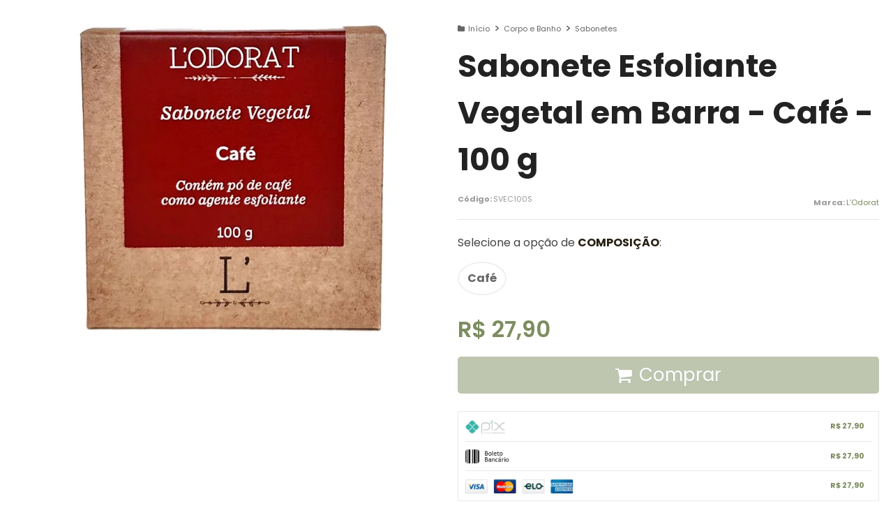

--- FILE ---
content_type: text/css
request_url: https://themes-cdn.nsdigital.dev/store/923/theme/175879606394209-styles.css
body_size: 1103
content:
@import "https://fonts.googleapis.com/css2?family=Poppins:wght@400;500;600;700;900&display=swap";body,.botao.principal,.primary-menu .titulo,.preco-produto .titulo{font-family:'Poppins',sans-serif !important}.title,.titulo,.titulo-categoria,.titulo-sessao,.nome-produto{font-family:'Poppins',sans-serif !important}:root{--ns-newsletter-button-text-color:var(--ns-primary-color);--ns-newsletter-input-placeholder-color:var(--ns-newsletter-input-text-color);--ns-newsletter-title-color:var(--ns-newsletter-text-color);--ns-newsletter-text-color:var(--ns-white-color);--ns-newsletter-button-bg-color:var(--ns-white-color);--ns-newsletter-bg-color:var(--ns-primary-color);--ns-newsletter-input-text-color:var(--ns-white-color);--ns-newsletter-input-border:1px solid var(--ns-white-color);--ns-main-menu-item-padding:20px 10px;--ns-main-menu-item-font-size:14px;--ns-main-menu-bg-color:var(--ns-white-color);--ns-main-menu-offer-bg-color:var(--ns-primary-color);--ns-main-menu-item-link-color:var(--ns-primary-color);--ns-main-menu-offer-border-radius:var(--ns-button-border-radius);--ns-main-menu-item-icon-height:10px;--ns-main-menu-border-top:1px solid #efefef;--ns-main-menu-offer-link-color:var(--ns-white-color);--ns-main-menu-offer-icon-color:var(--ns-main-menu-offer-link-color);--ns-footer-menu-title-color:var(--ns-title-color);--ns-footer-menu-title-border-bottom:1px solid #ccc;--ns-footer-social-icon-bg-color:var(--ns-primary-color);--ns-footer-menu-bg-color:var(--ns-white-color);--ns-footer-menu-link-color:var(--ns-text-color);--ns-footer-social-icon-color:var(--ns-white-color);--ns-footer-menu-hover-link-color:var(--ns-primary-color);--ns-footer-menu-text-color:var(--ns-text-color);--ns-countdown-container-border-color:none;--ns-countdown-container-bg-color:var(--ns-countdown-section-bg-color);--ns-countdown-title-color:var(--ns-white-color);--ns-countdown-section-bg-color:var(--ns-primary-color);--ns-social-share-link-border-radius:.2rem;--ns-white-color:#fff;--ns-secondary-color:#261f12;--ns-button-primary-bg-color:#7d8d60;--ns-title-color:#222;--ns-subtitle-color:#999;--ns-bg-color:#fff;--ns-primary-color:#7d8d60;--ns-text-color:#444;--ns-button-primary-text-color:var(--ns-white-color);--ns-button-border-radius:.3rem;--ns-button-mobile-border-radius:.2rem;--ns-banner-tarja-item-bg-color:var(--ns-primary-color);--ns-banner-tarja-item-title-color:var(--ns-white-color);--ns-banner-tarja-item-icon-color:var(--ns-white-color);--ns-banner-tarja-item-subtitle-color:var(--ns-white-color);--ns-newsletter-popup-text-color:var(--ns-white-color);--ns-newsletter-popup-btn-bg-color:var(--ns-white-color);--ns-newsletter-popup-bg-color:var(--ns-primary-color);--ns-newsletter-popup-input-border:1px solid #FFF;--ns-newsletter-popup-btn-text-color:var(--ns-primary-color);--ns-newsletter-popup-input-bg-color:var(--ns-primary-color);--ns-newsletter-popup-input-text-color:var(--ns-white-color);--ns-newsletter-popup-input-placeholder-color:var(--ns-newsletter-popup-input-text-color);--ns-banner-top-bg-color:var(--ns-primary-color);--ns-banner-top-text-color:var(--ns-white-color);--ns-product-item-price-color:var(--ns-title-color);--ns-product-item-disabled-color:var(--ns-subtitle-color);--ns-product-item-discount-color:#008000;--ns-product-item-badge-promotion-bg-color:#ff7b31;--ns-product-item-button-text-color:var(--ns-button-primary-text-color);--ns-product-item-discount-icon-color:var(--ns-product-item-discount-color);--ns-product-item-price-primary-color:var(--ns-primary-color);--ns-product-item-badge-promotion-text-color:#fff;--ns-product-item-button-bg-color:var(--ns-button-primary-bg-color);--ns-category-slider-icon-border-bottom:5px solid var(--ns-primary-color);--ns-header-icon-height:40px;--ns-header-actions-item-hover-icon-color:var(--ns-primary-color);--ns-header-search-border-radius:.3rem 10% 10% .3rem;--ns-header-cart-badge-text-color:var(--ns-white-color);--ns-header-actions-item-hover-text-color:var(--ns-primary-color);--ns-header-search-button-bg-color:var(--ns-primary-color);--ns-header-subtitle-color:var(--ns-header-link-color);--ns-header-mobile-logo-height:40px;--ns-header-search-focus-bg-color:var(--ns-white-color);--ns-header-hover-link-color:var(--ns-primary-color);--ns-header-search-border-color:#f0f0f0;--ns-header-search-input-text-color:var(--ns-title-color);--ns-header-icon-color:var(--ns-primary-color);--ns-header-actions-item-icon-color:var(--ns-primary-color);--ns-header-search-placeholder-color:#999;--ns-header-actions-item-text-color:var(--ns-title-color);--ns-header-search-bg-color:#f0f0f0;--ns-header-title-color:var(--ns-header-link-color);--ns-header-hover-icon-color:var(--ns-primary-color);--ns-header-bg-color:var(--ns-white-color);--ns-header-cart-badge-bg-color:var(--ns-primary-color);--ns-header-search-focus-text-color:var(--ns-title-color);--ns-header-logo-height:70px;--ns-header-search-button-icon-color:var(--ns-white-color);--ns-header-link-color:var(--ns-title-color);--ns-favorite-icon-color:#c4c4c4;--ns-favorite-active-icon-color:#fd1c1c}.whatsapp-buy-button{order:4;flex-grow:1;width:100%}#rodape .contato-rodape li i{color:inherit}.secao-banners .conteiner-full{padding-left:0 !important;padding-right:0 !important}.destaque-avista .desconto-a-vista .cor-principal{color:inherit !important}

--- FILE ---
content_type: text/css
request_url: https://cdn.awsli.com.br/temasv2/4319/__theme_custom.css?v=1721999516
body_size: 14982
content:
.menu-dropdown{cursor:pointer;position:relative;transition:all .2s}.menu-dropdown.open,.menu-dropdown:hover{z-index:1001}.menu-dropdown.open .card-menu,.menu-dropdown:hover .card-menu{background:#fff;opacity:1;transform:translateY(0);transition-delay:0s;visibility:visible}.card-menu{border-radius:.3rem;border-top:3px solid var(--ns-dropdown-border-top-color);box-shadow:0 4px 13px 0 rgba(0,0,0,.1);display:flex;flex-flow:column wrap;justify-content:flex-start;left:calc(50% - 5px);max-height:calc(100vh - 150px);min-width:100%;opacity:0;padding:.8rem;position:absolute;top:calc(100% + 10px);transform:translateY(10%);transition:.2s .2s;visibility:hidden;z-index:1000}.card-menu:not(.no-arrow):before{border-bottom:5px solid var(--ns-dropdown-arrow-color,var(--ns-primary-color));border-left:5px solid transparent;border-right:5px solid transparent;content:"";display:block;left:var(--ns-dropdown-menu-pointer-left,50%);position:absolute;top:-8px;transform-origin:center top}.card-menu.auto-width .card-menu,.card-menu.menu-mega .card-menu{height:350px}.card-menu.auto-width .card-menu>.com-filho,.card-menu.menu-mega .card-menu>.com-filho{flex-basis:100%}.card-menu.menu-overlay{border:none;box-shadow:none;height:auto;left:0;top:calc(100% - 7px)}.card-menu.menu-overlay.align-right{border-top-right-radius:0}.card-menu.menu-overlay:not(.align-right){border-top-left-radius:0}.card-menu ul{background:#fff;display:flex;flex-direction:column;padding-left:0}.card-menu li{padding:5px 10px}.card-menu a,.card-menu span{color:var(--ns-title-color);font-size:.8rem;white-space:nowrap}.card-menu a i,.card-menu span i{margin-right:7px}.card-menu.align-right{left:auto;right:0}.card-menu.align-left{left:0}.fullscreen-menu-overlay{background:rgba(0,0,0,.6);height:100%;left:0;position:fixed;top:0;width:100%;z-index:999}.banner.tarja img{width:100%}.banner-tarja-wrapper{align-items:center;border-bottom:var(--ns-banner-tarja-border,2px solid #efefef);display:flex;flex-wrap:nowrap;justify-content:space-between;margin:var(--ns-banner-tarja-margin,0);padding:var(--ns-banner-tarja-padding,1rem 0)}.banner-tarja-wrapper .slick-track{display:flex}@media(min-width:1100px){.banner-tarja-wrapper .slick-track{justify-content:space-between}}.banner-tarja-wrapper .banner-tarja-item{background:var(--ns-banner-tarja-item-bg-color,transparent);border-color:var(--ns-banner-tarja-item-border-color,#efefef);border-radius:var(--ns-banner-tarja-item-border-radius,0);border-style:var(--ns-banner-tarja-item-border-style,solid);border-width:var(--ns-banner-tarja-item-border-top-width,0) var(--ns-banner-tarja-item-border-right-width,2px) var(--ns-banner-tarja-item-border-bottom-width,0) var(--ns-banner-tarja-item-border-left-width,0);display:flex!important;justify-content:center;margin:var(--ns-banner-tarja-item-margin,0 0);padding:var(--ns-banner-tarja-item-padding,0 1rem);width:25%}.banner-tarja-wrapper .banner-tarja-item-3{width:33%}.banner-tarja-wrapper .banner-tarja-item-2{width:49%}.banner-tarja-wrapper .banner-tarja-item-justify.slick-active:first-child,.banner-tarja-wrapper .banner-tarja-item-justify:first-child{justify-content:flex-start}.banner-tarja-wrapper .banner-tarja-item-justify.slick-active:last-child,.banner-tarja-wrapper .banner-tarja-item-justify:last-child{border:none!important;justify-content:flex-end}.banner-tarja-wrapper .banner-tarja-item.slick-active:first-child,.banner-tarja-wrapper .banner-tarja-item:first-child{margin-left:0}.banner-tarja-wrapper .banner-tarja-item.slick-active:last-child,.banner-tarja-wrapper .banner-tarja-item:last-child{margin-right:0}.banner-tarja-wrapper .banner-tarja-item-icon{align-items:center;display:flex;margin-right:1rem}.banner-tarja-wrapper .banner-tarja-item-icon img,.banner-tarja-wrapper .banner-tarja-item-icon svg{height:55px!important;width:auto!important}.banner-tarja-wrapper .banner-tarja-item-icon svg{fill:var(--ns-banner-tarja-item-icon-color,var(--ns-primary-color))}.banner-tarja-wrapper .banner-tarja-item-text{display:flex;flex-direction:column;justify-content:center}.banner-tarja-wrapper .banner-tarja-item-text span,.banner-tarja-wrapper .banner-tarja-item-text strong{white-space:nowrap}.banner-tarja-wrapper .banner-tarja-item-text strong{color:var(--ns-banner-tarja-item-title-color,var(--ns-primary-color));font-size:1rem;margin-bottom:.3rem}.banner-tarja-wrapper .banner-tarja-item-text span{color:var(--ns-banner-tarja-item-subtitle-color,var(--ns-subtitle-color));font-size:.9rem}@media(max-width:760px){.banner-tarja-wrapper{margin:0;padding:.7rem 0}.banner-tarja-wrapper .banner-tarja-item{border:none;min-width:250px;width:auto}.banner-tarja-wrapper .banner-tarja-item-justify{justify-content:flex-start!important}.banner-tarja-wrapper .banner-tarja-item-icon{margin-right:.7rem}.banner-tarja-wrapper .banner-tarja-item-icon img,.banner-tarja-wrapper .banner-tarja-item-icon svg{height:45px!important}.banner-tarja-wrapper .banner-tarja-item-text strong{font-size:.9rem}.banner-tarja-wrapper .banner-tarja-item-text span{font-size:.8rem}}.ns-banner-top{background-color:var(--ns-banner-top-bg-color,#fff);color:var(--ns-banner-top-text-color,#444)}.ns-banner-top .conteiner{align-items:center;display:flex;flex-wrap:wrap;font-size:var(--ns-banner-top-font-size,13px);justify-content:center}.ns-banner-top .conteiner a.ns-banner-top-wrapper{color:inherit;font-size:inherit;text-decoration:none}.ns-banner-top .conteiner .ns-banner-top-wrapper{align-items:center;display:flex;flex-wrap:wrap;justify-content:center;width:100%}.ns-banner-top .conteiner img,.ns-banner-top .conteiner svg{fill:var(--ns-banner-top-text-color,#444);margin-right:10px;max-height:var(--ns-banner-top-icon-height,20px);width:auto}@media(max-width:760px){.ns-banner-top .conteiner{font-size:var(--ns-banner-top-mobile-font-size,13px)}.ns-banner-top .conteiner img,.ns-banner-top .conteiner svg{margin-right:5px;max-height:var(--ns-banner-top-mobile-icon-height,15px)}}.ns-banner-top.ns-banner-top-image .conteiner{padding:0}.ns-banner-top.ns-banner-top-image .conteiner img{height:auto;margin:0;max-height:100%}.section-banner-extra{margin:var(--ns-banner-extra-section-margin,0)}.section-banner-extra a{border-radius:.3rem;display:block;overflow:hidden;position:relative}.section-banner-extra a:hover img{transform:scale(1.2)}.section-banner-extra a img{height:auto;transition:transform .5s;width:100%}.section-banner-extra .slick-track{display:flex;justify-content:space-between}.main-menu-desktop{background-color:var(--ns-main-menu-bg-color,#fff);border-top:var(--ns-main-menu-border-top,1px solid #efefef);box-shadow:var(--ns-main-menu-box-shadow,0 5px 12px -6px #ddd)}.main-menu-desktop ul{display:none}.main-menu-desktop .nivel-um{align-items:center;display:flex;flex-wrap:wrap;justify-content:space-between;min-height:var(--ns-main-menu-min-height,50px)}.main-menu-desktop .nivel-um:after{display:none}.main-menu-desktop .nivel-um li{border:none;display:flex;position:relative}.main-menu-desktop .nivel-um li a{align-items:center;display:flex;justify-content:center;text-decoration:none;width:100%}.main-menu-desktop .nivel-um li a i,.main-menu-desktop .nivel-um li a strong{background:transparent;color:inherit;font-size:inherit;font-weight:inherit;line-height:1em;white-space:nowrap}.main-menu-desktop .nivel-um li a i{font-size:.7rem;margin-left:7px}.main-menu-desktop .nivel-um li ul{align-items:flex-start;display:flex;flex-direction:column;flex-wrap:wrap}.main-menu-desktop .nivel-um>li{align-items:center}.main-menu-desktop .nivel-um>li>a{background:var(--ns-main-menu-item-bg-color,transparent);border-radius:var(--ns-main-menu-item-border-radius,.3rem);color:var(--ns-main-menu-item-link-color,var(--ns-title-color));font-size:var(--ns-main-menu-item-font-size,1rem);padding:var(--ns-main-menu-item-padding,7px 20px);transition:all .4s ease-out}.main-menu-desktop .nivel-um>li>a img,.main-menu-desktop .nivel-um>li>a svg{height:var(--ns-main-menu-item-icon-height,1.5rem);margin:var(--ns-main-menu-item-icon-margin,0 .5rem 0 0);width:var(--ns-main-menu-item-icon-width,auto)}.main-menu-desktop .nivel-um>li>a svg{fill:var(--ns-main-menu-item-icon-color,var(--ns-main-menu-item-link-color))}.main-menu-desktop .nivel-um>li.all-categories>a,.main-menu-desktop .nivel-um>li.all-categories>i,.main-menu-desktop .nivel-um>li.all-categories>strong{color:var(--ns-main-menu-all-categories-link-color,var(--ns-main-menu-item-link-color));font-size:var(--ns-main-menu-all-category-font-size,var(--ns-main-menu-item-font-size))}.main-menu-desktop .nivel-um>li.all-categories>a{background:var(--ns-main-menu-all-categories-bg-color,var(--ns-main-menu-item-bg-color))}.main-menu-desktop .nivel-um>li.all-categories>a>*{align-items:center;display:flex}.main-menu-desktop .nivel-um>li.all-categories svg{fill:var(--ns-main-menu-all-categories-icon-color,var(--ns-main-menu-item-icon-color));height:var(--ns-main-menu-all-categories-icon-height,var(--ns-main-menu-item-icon-height))}.main-menu-desktop .nivel-um>li.open>a,.main-menu-desktop .nivel-um>li.open>i,.main-menu-desktop .nivel-um>li.open>strong,.main-menu-desktop .nivel-um>li:hover>a,.main-menu-desktop .nivel-um>li:hover>i,.main-menu-desktop .nivel-um>li:hover>strong{color:var(--ns-main-menu-item-hover-link-color,var(--ns-primary-color))}.main-menu-desktop .nivel-um>li.open>a,.main-menu-desktop .nivel-um>li:hover>a{background:var(--ns-main-menu-item-hover-bg-color,transparent);opacity:var(--ns-main-menu-item-hover-opacity,1);transform:scale(1.05)}.main-menu-desktop .nivel-um>li.open>a svg,.main-menu-desktop .nivel-um>li:hover>a svg{fill:var(--ns-main-menu-item-hover-icon-color,var(--ns-main-menu-item-hover-link-color))}.main-menu-desktop .nivel-um>li.com-filho.open>a,.main-menu-desktop .nivel-um>li.com-filho.open>i,.main-menu-desktop .nivel-um>li.com-filho.open>strong,.main-menu-desktop .nivel-um>li.com-filho:hover>a,.main-menu-desktop .nivel-um>li.com-filho:hover>i,.main-menu-desktop .nivel-um>li.com-filho:hover>strong{color:var(--ns-main-menu-item-with-submenu-hover-link-color,var(--ns-main-menu-item-hover-link-color))}.main-menu-desktop .nivel-um>li.com-filho.open>a,.main-menu-desktop .nivel-um>li.com-filho:hover>a{background:var(--ns-main-menu-with-submenu-hover-bg-color,var(--ns-main-menu-item-hover-bg-color))}.main-menu-desktop .nivel-um>li.com-filho.open>a svg,.main-menu-desktop .nivel-um>li.com-filho:hover>a svg{fill:var(--ns-main-menu-with-submenu-hover-icon-color,var(--ns-main-menu-item-hover-icon-color))}.main-menu-desktop .nivel-um>li.offer{color:var(--ns-main-menu-offer-link-color,var(--primary-color))}.main-menu-desktop .nivel-um>li.offer>a,.main-menu-desktop .nivel-um>li.offer>i,.main-menu-desktop .nivel-um>li.offer>strong{color:var(--ns-main-menu-offer-link-color,currentColor)}.main-menu-desktop .nivel-um>li.offer>a{background:var(--ns-main-menu-offer-bg-color,transparent);border-radius:var(--ns-main-menu-offer-border-radius,var(--ns-main-menu-border-radius))}.main-menu-desktop .nivel-um>li.offer>a svg{fill:var(--ns-main-menu-offer-icon-color,currentColor)}.main-menu-desktop .nivel-um>li.offer:hover{color:var(--ns-main-menu-offer-hover-link-color,var(--ns-title-color))}.main-menu-desktop .nivel-um>li.offer:hover>a,.main-menu-desktop .nivel-um>li.offer:hover>i,.main-menu-desktop .nivel-um>li.offer:hover>strong{color:var(--ns-main-menu-offer-hover-link-color,currentColor)}.main-menu-desktop .nivel-um>li.offer:hover>a{background:var(--ns-main-menu-offer-hover-bg-color,transparent)}.main-menu-desktop .nivel-um>li.offer:hover>a svg{fill:var(--ns-main-menu-offer-hover-icon-color,currentColor)}.main-menu-desktop .nivel-um ul{align-items:flex-start;display:flex;flex-direction:column;flex-wrap:wrap;max-height:calc(100vh - 200px);z-index:299}.main-menu-desktop .nivel-um ul,.main-menu-desktop .nivel-um ul li{flex-direction:column}.main-menu-desktop .nivel-um ul li ul a,.main-menu-desktop .nivel-um ul ul a{padding-left:0}.main-menu-desktop .nivel-um ul .com-filho{flex-basis:100%}.main-menu-desktop .nivel-um ul a{align-items:flex-start;color:var(--ns-main-menu-submenu-item-link-color,var(--ns-title-color));font-size:1rem;font-weight:500;justify-content:flex-start;padding:var(--ns-main-menu-submenu-padding,6px 10px)}.main-menu-desktop .nivel-um ul a:hover{color:var(--ns-main-menu-submenu-hover-link-color,var(--ns-primary-color))}.main-menu-desktop .nivel-um ul i[class^=icon-]{display:none}.main-menu-desktop .nivel-um .nivel-dois>li>a{font-size:1rem;font-weight:700}.main-menu-desktop .nivel-um .nivel-tres>li{flex-basis:auto}.main-menu-desktop .nivel-um .nivel-tres>li>a{font-size:.9rem}.main-menu-desktop .nivel-um .nivel-quatro>li{padding:3px 10px}.main-menu-desktop .nivel-um .nivel-quatro>li>a{font-size:.8rem;padding:0}.main-menu-desktop.justify-space-between .nivel-um{justify-content:space-between}.main-menu-desktop.justify-center .nivel-um{justify-content:center}.main-menu-desktop.justify-end .nivel-um,.main-menu-desktop.justify-start .nivel-um{justify-content:flex-start}.main-menu-with-icons .conteiner{padding-bottom:3px!important;padding-top:3px!important}.main-menu-with-icons .icons-top>a{align-items:center;display:flex;flex-direction:column;justify-content:center}.main-menu-mobile{background:var(--ns-main-menu-mobile-bg-color,#fff);height:100vh;left:0;overflow-y:auto;position:fixed;top:0;transition:width .1s linear 0s;width:0;z-index:1001}@media(max-width:760px){.main-menu-mobile{height:100vh!important}.main-menu-mobile.opened{width:100%}.main-menu-mobile .menu-content,.main-menu-mobile .menu-header{padding:1rem}.main-menu-mobile .menu-header{background:var(--ns-main-menu-mobile-header-bg-color,var(--ns-primary-color))}.main-menu-mobile .menu-header .account-info{display:flex}.main-menu-mobile .menu-header .account-info svg{fill:var(--ns-main-menu-mobile-header-icon-color,var(--ns-white-color));height:3rem;margin-right:1.5rem;width:3rem}.main-menu-mobile .menu-header .account-info .text{align-items:flex-start;display:flex;flex-direction:column;font-size:1.2rem;justify-content:center}.main-menu-mobile .menu-header .account-info .text .link,.main-menu-mobile .menu-header .account-info .text .message{color:var(--ns-main-menu-mobile-header-text-color,var(--ns-white-color))}.main-menu-mobile .menu-header .account-info .text .message{font-size:1rem;opacity:.7}.main-menu-mobile .close-menu{background:var(--ns-main-menu-mobile-header-close-bg-color,transparent);border-radius:100%;color:var(--ns-main-menu-mobile-header-close-text-color,var(--ns-primary-color));font-size:2rem;height:3rem;line-height:.9em;padding:.5rem;position:absolute;right:.5rem;text-align:center;top:1rem;width:3rem;z-index:1002}.main-menu-mobile .menu-content .subtitle{color:var(--ns-main-menu-mobile-content-title-color,var(--ns-title-color));font-size:var(--ns-main-menu-mobile-content-title-font-size,1.1rem);font-weight:600;margin:1rem 0}.main-menu-mobile .menu-content ul{border-bottom:var(--ns-main-menu-mobile-content-border-separator,1px solid #eee);flex-direction:column;flex-wrap:nowrap;height:auto}.main-menu-mobile .menu-content ul:last-child{border:none}.main-menu-mobile .menu-content ul li{border-top:none;padding:.8rem 0;width:100%}.main-menu-mobile .menu-content ul li a{text-direction:none;display:flex;justify-content:space-between}.main-menu-mobile .menu-content ul li a,.main-menu-mobile .menu-content ul li a strong{color:var(--ns-main-menu-mobile-content-link-color,var(--ns-title-color));font-size:var(--ns-main-menu-mobile-content-link-font-size,1rem);font-weight:500;line-height:1.5em}.main-menu-mobile .menu-content ul li a i{background:none;color:var(--ns-main-menu-mobile-content-link-icon-color,var(--ns-main-menu-mobile-content-link-color));font-size:.8rem;line-height:1.5em}.main-menu-mobile .menu-content ul li ul{display:none;margin-left:10px}.main-menu-mobile .menu-content ul li ul a,.main-menu-mobile .menu-content ul li ul strong{color:var(--ns-main-menu-mobile-content-submenu-link-color,var(--ns-main-menu-mobile-content-link-color));font-size:var(--ns-main-menu-mobile-content-submenu-link-font-size,var(--ns-main-menu-mobile-content-link-font-size));font-weight:500}.main-menu-mobile .menu-content ul li .nivel-dois .com-filho a{justify-content:flex-start}.main-menu-mobile .menu-content ul li .nivel-dois .com-filho a i{margin-right:1.5rem}.main-menu-mobile .menu-content ul li .nivel-dois .com-filho ul{margin-left:2rem}.main-menu-mobile .menu-content ul li .nivel-dois .com-filho ul a,.main-menu-mobile .menu-content ul li .nivel-dois .com-filho ul i,.main-menu-mobile .menu-content ul li .nivel-dois .com-filho ul strong{font-size:.8rem}.main-menu-mobile .menu-content ul li.open>ul{display:flex;flex-direction:column}}.secao-banners .conteiner-full{max-width:100%;padding:0!important}.secao-banners .flexslider{border:none}@media(max-width:1099px){.secao-banners .conteiner{padding:0;width:100%}.secao-banners .flexslider{border:0;border-radius:0}.secao-banners .slides img{object-fit:cover;width:100%}}@media(min-width:761px)and (max-width:1099px){.secao-banners .slides img{height:300px}}@media(max-width:760px){.secao-banners .slides img{height:220px}.secao-banners .slides.slides-mobile img{height:auto;width:100%}}.section-brands .slick-track{justify-content:center}.section-brands .slider,.section-brands .slider .item{align-items:center;display:flex}.section-brands .slider .item{height:100px;justify-content:center;min-width:100px}.section-testimonials{margin:20px 0}.section-testimonials .testimonials-slider{align-items:center;display:flex}.section-testimonials .testimonials-slider .slick-track{display:flex;justify-content:center;min-width:100%}.section-testimonials .testimonials-slider .card{align-items:center;border:1px solid #c4c4c4;border-radius:.7rem;display:flex;flex-direction:column;margin:70px 10px 0;padding:15px}.section-testimonials .testimonials-slider .card .card-cover{border-radius:100%;height:120px;margin:-70px 0 15px;overflow:hidden;width:120px}.section-testimonials .testimonials-slider .card .card-cover img{height:auto;width:100%}.section-testimonials .testimonials-slider .card .card-title{color:var(--ns-testimonial-title-color,var(--ns-title-color));margin-bottom:.5rem}.section-testimonials .testimonials-slider .card .card-title span{color:var(--ns-testimonial-subtitle-color,var(--ns-subtitle-color));font-size:.8em;margin-left:5px}.section-testimonials .testimonials-slider .card .card-body{font-size:.9rem;margin-top:.5rem;text-align:center}.conteiner .section-offer-countdown .conteiner{margin:0;padding:0}.section-offer-countdown{background-color:var(--ns-countdown-section-bg-color);margin-bottom:40px!important}.section-offer-countdown .offer-countdown-products{background:var(--ns-countdown-container-bg-color);background-position:top;background-repeat:no-repeat;background-size:cover;border:var(--ns-countdown-container-border-size,2px) solid var(--ns-countdown-container-border-color);border-radius:var(--ns-countdown-container-border-radius,1rem);color:var(--ns-countdown-title-color);overflow:hidden;padding:2rem!important}.section-offer-countdown .offer-countdown-products svg{fill:var(--ns-countdown-title-color)}.section-offer-countdown .offer-countdown-products .header-countdown{align-items:center;background-color:var(--ns-countdown-header-bg-color,transparent);display:flex;justify-content:space-between;margin:-2rem;padding:2rem}.section-offer-countdown .offer-countdown-products .header-countdown .title{font-size:3rem}.section-offer-countdown .offer-countdown-products .header-countdown .clock-time,.section-offer-countdown .offer-countdown-products .header-countdown .countdown,.section-offer-countdown .offer-countdown-products .header-countdown .countdown .countdown-row{display:flex}.section-offer-countdown .offer-countdown-products .header-countdown .countdown .countdown-section{align-items:center;display:flex;flex-direction:column;margin-left:2rem}.section-offer-countdown .offer-countdown-products .header-countdown .countdown .countdown-amount{font-size:3.5rem;line-height:1em}.section-offer-countdown .offer-countdown-products .listagem-item{background:#fff}@media(max-width:1099px){.section-offer-countdown .offer-countdown-products{padding:1rem 0!important}.section-offer-countdown .offer-countdown-products .header-countdown{flex-direction:column}.section-offer-countdown .offer-countdown-products .header-countdown .title{line-height:1.2em;margin-bottom:20px;text-align:center}.section-offer-countdown .offer-countdown-products .slick-dots li button:before{color:var(--ns-white-color);opacity:.3}.section-offer-countdown .offer-countdown-products .slick-dots .slick-active button:before{color:var(--ns-white-color);opacity:1}}@media(min-width:761px)and (max-width:1099px){.section-offer-countdown .offer-countdown-products .header-countdown .title{font-size:2rem}}@media(max-width:760px){.section-offer-countdown .offer-countdown-products .header-countdown .title{font-size:1.5rem}.section-offer-countdown .offer-countdown-products .header-countdown .countdown svg{height:3rem;width:3rem}.section-offer-countdown .offer-countdown-products .header-countdown .countdown .countdown-section{margin-left:1rem}.section-offer-countdown .offer-countdown-products .header-countdown .countdown .countdown-amount{font-size:2.5rem;line-height:1em}}.section-instagram-feed{margin:var(--ns-instagram-section-margin,0 0);overflow:hidden}#rodape{background:var(--ns-footer-bg-color,#fff);color:var(--ns-footer-text-color,var(--ns-text-color))}#rodape .institucional,#rodape .pagamento-selos{background:var(--ns-footer-bg-color,var(--ns-footer-bg-color));color:var(--ns-footer-text-color,inherit)}#rodape .institucional{background:var(--ns-footer-menu-bg-color,inherit);color:var(--ns-footer-menu-text-color,inherit)}#rodape .institucional a{color:var(--ns-footer-menu-link-color,var(--ns-text-color));font-size:var(--ns-footer-menu-link-font-size,.9rem)}#rodape .institucional a:hover{color:var(--ns-footer-menu-hover-link-color,var(--ns-primary-color));text-decoration:none}#rodape .institucional .titulo{border-bottom:var(--ns-footer-menu-title-border-bottom,1px solid rgba(0,0,0,.1));color:var(--ns-footer-menu-title-color,var(--ns-title-color));font-size:var(--ns-footer-menu-title-font-size,1.1rem);margin:var(--ns-footer-menu-title-margin,0 0 20px 0);padding:var(--ns-footer-menu-title-padding,20px 0)}#rodape .institucional p{color:var(--ns-footer-menu-text-color,var(--ns-footer-text-color));font-size:var(--ns-footer-menu-text-font-size,.8rem);line-height:1.5em}#rodape .institucional .lista-redes ul{display:flex}#rodape .institucional .lista-redes ul li{border:none;border-radius:50%;display:block!important;float:none;margin-right:10px;overflow:hidden}#rodape .institucional .lista-redes ul li i[class^=icon]{background:var(--ns-footer-social-icon-bg-color,#fff);color:var(--ns-footer-social-icon-color,var(--ns-primary-color))}#rodape .span12 .row-fluid{display:flex}#rodape .sobre-loja-rodape{margin-left:0;order:0}#rodape .contato-rodape{order:3}#rodape .contato-rodape li{line-height:1.5em}#rodape .contato-rodape li i{color:inherit;margin-right:.7rem}#rodape .links-rodape{margin-left:20px;order:1}#rodape .links-rodape ul li{list-style:none}#rodape .redes-sociais{background:transparent;border:none;padding:0;position:relative}#rodape .caixa-facebook,#rodape .redes-sociais{box-shadow:none;width:100%}#rodape .pagamento-selos .conteiner{border-top:var(--ns-footer-payment-border-top,1px solid #ddd);padding-top:30px}#rodape .pagamento-selos .row-fluid{align-items:center;display:flex;justify-content:center}#rodape .pagamento-selos .span4{margin:0;width:auto}#rodape .pagamento-selos .pagamento{align-items:center;display:flex;justify-content:flex-end;margin-right:10px;text-align:right}#rodape .pagamento-selos .selos{text-align:left}#rodape .pagamento-selos .gateways-rodape{background:transparent!important;border:none!important;float:none;margin:0!important;width:auto}#rodape .pagamento-selos .gateways-rodape li{border:0;margin-right:10px;padding:0;width:auto}#rodape .pagamento-selos .titulo{display:none}#rodape>div:last-child{border-top:none!important}#rodape>div:last-child .row-fluid{align-items:center;display:flex;flex-direction:column;justify-content:center}#rodape>div:last-child .row-fluid>div{text-align:center!important}#rodape>div:last-child .row-fluid>div:first-child{margin-bottom:10px}#rodape>div:last-child .row-fluid p{color:var(--ns-footer-text-color,var(--ns-subtitle-color))}#rodape .dev-logo img{max-height:30px}@media(max-width:760px){#rodape{border-top:var(--ns-footer-mobile-border-top,2px solid var(--ns-primary-color))}#rodape .institucional .row-fluid{flex-direction:column}#rodape .institucional .row-fluid .links-rodape,#rodape .institucional .row-fluid .sobre-loja-rodape,#rodape .institucional .row-fluid>.span12{flex-direction:column;line-height:1.4em;margin-left:0}#rodape>div:last-child .row-fluid{flex-direction:column}#rodape>div:last-child .row-fluid p{white-space:normal}#rodape>div:last-child .row-fluid>div:first-child,#rodape>div:last-child .row-fluid>div:last-child{text-align:center!important}}.whatsapp-float-button{align-items:center;background:#25d366;border-radius:50%;bottom:1.8rem;display:flex;justify-content:center;padding:1.2rem;position:fixed;right:1.8rem;z-index:999}.whatsapp-float-button svg{fill:#fff;height:2rem;width:2rem}@keyframes whatsapp-pulse{0%{box-shadow:0 0 0 0 rgba(37,211,102,.5)}80%{box-shadow:0 0 0 14px rgba(37,211,102,0)}}.whatsapp-float-button.ns-animate{animation-duration:1.5s;animation-iteration-count:infinite;animation-name:whatsapp-pulse;animation-timing-function:ease-out}@media(max-width:1099px){.whatsapp-float-button{bottom:1rem;padding:.8rem;right:1rem}.whatsapp-float-button svg{height:1.5rem;width:1.5rem}}.whatsapp-buy-button{align-items:center;border:var(--ns-whatsapp-buy-border,1px solid var(--ns-primary-color));border-radius:var(--ns-whatsapp-buy-button-border-radius,var(--ns-button-border-radius));display:flex;flex-grow:1;justify-content:center;margin-top:.8rem;order:4;padding:.5rem;text-decoration:none!important;width:100%}.whatsapp-buy-button svg{fill:var(--ns-whatsapp-buy-icon-color,var(--ns-button-primary-bg-color));height:1rem;margin-right:.5rem;width:1rem}.whatsapp-buy-button:hover{background:var(--ns-whatsapp-buy-hover-bg-color,var(--ns-button-primary-bg-color));color:var(--ns-whatsapp-buy-hover-text-color,var(--ns-button-primary-text-color))}.whatsapp-buy-button:hover svg{fill:var(--ns-whatsapp-buy-hover-icon-color,var(--ns-button-primary-text-color))}.section-youtube{margin:var(--ns-youtube-section-margin,0 0)}.section-youtube .responsive-container{padding-bottom:45%;position:relative;width:100%}.section-youtube .responsive-container iframe{height:100%;left:0;position:absolute;top:0;width:100%}@media(max-width:760px){.section-youtube .responsive-container{padding-bottom:60%}}.product-item-actions{position:absolute;right:1rem;top:1rem;z-index:12}.product-item-actions button{background:transparent;color:none;margin-right:-1rem;margin-top:-1rem}.product-item-actions button svg{width:55px}.product-item-actions button svg #heart{fill:var(--ns-favorite-icon-color,#c4c4c4);animation:animateHeartOut .3s linear forwards;transform-origin:center}.product-item-actions button svg #main-circ{transform-origin:29.5px 29.5px}.product-item-actions button.active svg #heart,.product-item-actions button:hover svg #heart{fill:var(--ns-favorite-active-icon-color,#fd1c1c)}.product-item-actions button.active svg #heart{animation:animateHeart .3s linear .25s forwards;transform:scale(.2)}.product-item-actions button.active svg #main-circ{animation:animateCircle .3s linear forwards;opacity:1;transition:all 2s}.product-item-actions button.active svg #grp1{opacity:1;transition:all .1s .3s}.product-item-actions button.active svg #grp1 #oval1{transform:scale(0) translateY(-30px);transform-origin:0 0 0;transition:transform .5s .3s}.product-item-actions button.active svg #grp1 #oval2{transform:scale(0) translate(10px,-50px);transform-origin:0 0 0;transition:transform 1.5s .3s}.product-item-actions button.active svg #grp2{transition:all .1s .3s}.product-item-actions button.active svg #grp2 #oval1{transform:scale(0) translate(30px,-15px);transform-origin:0 0 0;transition:transform .5s .3s}.product-item-actions button.active svg #grp2 #oval2{transform:scale(0) translate(60px,-15px);transform-origin:0 0 0;transition:transform 1.5s .3s}.product-item-actions button.active svg #grp3{transition:all .1s .3s}.product-item-actions button.active svg #grp3 #oval1{transform:scale(0) translate(30px);transform-origin:0 0 0;transition:transform .5s .3s}.product-item-actions button.active svg #grp3 #oval2{transform:scale(0) translate(60px,10px);transform-origin:0 0 0;transition:transform 1.5s .3s}.product-item-actions button.active svg #grp4{transition:all .1s .3s}.product-item-actions button.active svg #grp4 #oval1{transform:scale(0) translate(30px,15px);transform-origin:0 0 0;transition:transform .5s .3s}.product-item-actions button.active svg #grp4 #oval2{transform:scale(0) translate(40px,50px);transform-origin:0 0 0;transition:transform 1.5s .3s}.product-item-actions button.active svg #grp5{transition:all .1s .3s}.product-item-actions button.active svg #grp5 #oval1{transform:scale(0) translate(-10px,20px);transform-origin:0 0 0;transition:transform .5s .3s}.product-item-actions button.active svg #grp5 #oval2{transform:scale(0) translate(-60px,30px);transform-origin:0 0 0;transition:transform 1.5s .3s}.product-item-actions button.active svg #grp6{transition:all .1s .3s}.product-item-actions button.active svg #grp6 #oval1{transform:scale(0) translate(-30px);transform-origin:0 0 0;transition:transform .5s .3s}.product-item-actions button.active svg #grp6 #oval2{transform:scale(0) translate(-60px,-5px);transform-origin:0 0 0;transition:transform 1.5s .3s}.product-item-actions button.active svg #grp7{transition:all .1s .3s}.product-item-actions button.active svg #grp7 #oval1{transform:scale(0) translate(-30px,-15px);transform-origin:0 0 0;transition:transform .5s .3s}.product-item-actions button.active svg #grp7 #oval2{transform:scale(0) translate(-55px,-30px);transform-origin:0 0 0;transition:transform 1.5s .3s}.product-item-actions button.active svg #grp2,.product-item-actions button.active svg #grp3,.product-item-actions button.active svg #grp4,.product-item-actions button.active svg #grp5,.product-item-actions button.active svg #grp6,.product-item-actions button.active svg #grp7{opacity:1;transition:opacity .1s .3s}@keyframes animateCircle{40%{fill:#dd4688;opacity:1;transform:scale(10)}55%{fill:#d46abf;opacity:1;transform:scale(11)}65%{fill:#cc8ef5;opacity:1;transform:scale(12)}75%{fill:transparent;stroke:#cc8ef5;stroke-width:.5;opacity:1;transform:scale(13)}85%{fill:transparent;stroke:#cc8ef5;stroke-width:.2;opacity:1;transform:scale(17)}95%{fill:transparent;stroke:#cc8ef5;stroke-width:.1;opacity:1;transform:scale(18)}to{fill:transparent;stroke:#cc8ef5;stroke-width:0;opacity:1;transform:scale(19)}}@keyframes animateHeart{0%{transform:scale(.2)}40%{transform:scale(1.2)}to{transform:scale(1)}}@keyframes animateHeartOut{0%{transform:scale(1.4)}to{transform:scale(1)}}.section-category-slider{margin:var(--ns-category-slider-section-margin,0)}.section-category-slider .ns-slider{justify-content:center;margin-top:0}.section-category-slider .ns-slider,.section-category-slider .ns-slider .slick-list,.section-category-slider .ns-slider .slick-track{display:flex;width:100%}.section-category-slider .ns-slider .slick-track{justify-content:center;min-width:100%;padding:1rem 0}.section-category-slider .ns-slider .category-item a{align-items:center;color:var(--ns-category-slider-link-color,var(--ns-title-color));display:flex;flex-direction:column;justify-content:space-between;text-decoration:none}.section-category-slider .ns-slider .category-item a:hover{color:var(--ns-category-slider-hover-link-color,var(--ns-primary-color))}.section-category-slider .ns-slider .category-item.category-item-circle .category-image{align-items:center;background-color:var(--ns-category-slider-icon-bg-color);border-radius:var(--ns-category-slider-icon-border-radius,50%);display:flex;height:var(--ns-category-slider-icon-box-height,8rem);justify-content:center;margin-bottom:1rem;position:relative;width:var(--ns-category-slider-icon-box-width,8rem)}.section-category-slider .ns-slider .category-item.category-item-circle .category-image.ns-border{border:var(--ns-category-slider-icon-border,1px solid #ccc)}.section-category-slider .ns-slider .category-item.category-item-circle .category-image.ns-border:hover{border-color:var(--ns-category-slider-icon-animated-border-color,var(--ns-primary-color))}.section-category-slider .ns-slider .category-item.category-item-circle .category-image img{height:var(--ns-category-slider-icon-img-height,4rem);width:auto}.section-category-slider .ns-slider .category-item.category-item-circle .category-image.ns-animated:after{border:0 solid transparent;content:""}.section-category-slider .ns-slider .category-item.category-item-circle .category-image.ns-animated:before{border:4px solid transparent;content:""}.section-category-slider .ns-slider .category-item.category-item-circle .category-image.ns-animated:after,.section-category-slider .ns-slider .category-item.category-item-circle .category-image.ns-animated:before{border-radius:100%;box-sizing:inherit;content:"";height:100%;left:0;position:absolute;top:0;width:100%}.section-category-slider .ns-slider .category-item.category-item-circle .category-image.ns-animated:hover:before{border-bottom-color:var(--ns-category-slider-icon-animated-border-color,var(--ns-primary-color));border-right-color:var(--ns-category-slider-icon-animated-border-color,var(--ns-primary-color));border-top-color:var(--ns-category-slider-icon-animated-border-color,var(--ns-primary-color));transition:border-top-color .15s linear,border-right-color .15s linear .1s,border-bottom-color .15s linear .2s}.section-category-slider .ns-slider .category-item.category-item-circle .category-image.ns-animated:hover:after{border-left-width:4px;border-right-width:4px;border-top:4px solid var(--ns-category-slider-icon-animated-border-color,var(--ns-primary-color));transform:rotate(270deg);transition:transform .4s linear 0s,border-left-width 0s linear .35s,-webkit-transform .4s linear}.section-category-slider .ns-slider .category-item.category-item-circle .category-name{color:inherit;font-size:1rem;text-align:center}.section-category-slider .ns-slider .category-item.category-item-boxed{border-radius:var(--ns-category-slider-border-radius,.7rem);box-shadow:1px 4px 8px 0 rgba(0,0,0,.1);margin:0 1rem;min-width:200px;overflow:hidden}.section-category-slider .ns-slider .category-item.category-item-boxed .category-image{border-bottom:var(--ns-category-slider-icon-border-bottom,5px solid var(--ns-primary-color));border-radius:var(--ns-category-slider-border-radius,.7rem);display:flex;max-height:var(--ns-category-slider-icon-box-height,9rem);min-width:220px;overflow:hidden;position:relative}.section-category-slider .ns-slider .category-item.category-item-boxed .category-image img{height:var(--ns-category-slider-icon-img-height,6rem);object-fit:cover;width:100%}.section-category-slider .ns-slider .category-item.category-item-boxed .category-name{color:var(--ns-category-slider-name-color,var(--ns-title-color));font-size:var(--ns-category-slider-name-font-size,1rem);font-weight:var(--ns-category-slider-name-font-weight,500);padding:7px;text-align:center}@media(max-width:1099px){.section-category-slider .slick-track{min-width:auto}.section-category-slider .ns-slider .category-item.category-item-circle{padding:0 .7rem}.section-category-slider .ns-slider .category-item.category-item-circle .category-icon{height:var(--ns-category-slider-mobile-icon-box-height,5rem);margin-bottom:1rem;width:var(--ns-category-slider-mobile-icon-box-width,5rem)}.section-category-slider .ns-slider .category-item.category-item-circle .category-icon img{height:var(--ns-category-slider-mobile-icon-img-height)}.section-category-slider .ns-slider .category-item.category-item-circle .category-name{font-size:.8rem}}@media(max-width:760px){.section-category-slider .ns-slides .category-item-circle img{height:220px}}.listagem-item.show-discount .desconto-a-vista{align-items:center;color:var(--ns-product-item-discount-color,#000);display:flex;flex-wrap:wrap;font-size:var(--ns-product-item-discount-font-size,.8rem);justify-content:var(--ns-product-item-discount-justify-content,flex-start);margin-top:10px}.listagem-item.show-discount .desconto-a-vista span{line-height:.9em}.listagem-item.show-discount .desconto-a-vista svg{fill:var(--ns-product-item-discount-icon-color,#000);height:var(--ns-product-item-discount-icon-height,25px);margin-right:5px;width:var(--ns-product-item-discount-icon-width,25px)}.listagem-item.show-discount .desconto-a-vista strong{color:currentColor;font-size:var(--ns-product-item-discount-value-font-size,inherit);margin:0 3px}.listagem-item.show-discount .desconto-a-vista .titulo{color:inherit!important}.discount-active{align-items:center;color:var(--ns-product-detail-discount-color,var(--ns-product-item-discount-color));display:flex;flex-wrap:wrap;font-size:var(--ns-product-detail-discount-font-size,1.2rem);margin:var(--ns-product-deail-discount-margin,20px 0 0 0)}.discount-active span{line-height:.8em;margin-right:3px}.discount-active svg{fill:var(--ns-product-detail-discount-icon-color,var(--ns-product-item-discount-icon-color));height:var(--ns-product-detail-discount-icon-height,var(--ns-product-item-discount-icon-height,25px));margin-right:5px;width:var(--ns-product-detail-discount-icon-width,var(--ns-product-item-discount-icon-width,25px))}.discount-active strong{color:var(--ns-product-detail-discount-price-color,currentColor);font-size:var(--ns-product-detail-discount-price-font-size,inherit);margin:0 3px}.discount-active .titulo{color:inherit!important}.listagem .produtos-carrossel{padding:0}.listagem .listagem-linha{border:none}.listagem .listagem-linha>*{display:flex;margin-left:0}.listagem .listagem-linha>* .slider{border:none!important;display:flex;margin:20px 0 0}.listagem .listagem-linha>* .slider:first-child{margin-left:0!important}.listagem .listagem-linha.flexslider ul,.listagem .listagem-linha>ul{display:flex;margin-left:-1%;margin-right:-1%;width:auto}.listagem .listagem-linha ul:not(.slick-dots) li{border:none;margin-left:0!important;width:25%}@media(max-width:760px){.listagem .listagem-linha ul:not(.slick-dots) li{width:50%}}.listagem .listagem-linha .item{min-width:250px}.listagem .listagem-linha .listagem-item{border:var(--ns-product-item-border,none)!important;border-radius:.4rem;box-shadow:var(--ns-product-item-box-shadow,none);display:flex;flex-direction:column;height:100%;margin:0 5px!important;overflow:hidden;padding:.5rem;transition:box-shadow .3s}.listagem .listagem-linha .listagem-item .imagem-produto{height:auto;padding-bottom:100%}.listagem .listagem-linha .listagem-item .imagem-produto.square{padding-bottom:100%}.listagem .listagem-linha .listagem-item .imagem-produto.portrait{padding-bottom:120%}.listagem .listagem-linha .listagem-item .imagem-produto.long{padding-bottom:140%}.listagem .listagem-linha .listagem-item .imagem-produto img{height:auto;object-fit:cover;width:100%}.listagem .listagem-linha .listagem-item .info-produto{display:flex;flex-direction:column;flex-grow:1;justify-content:space-between;padding:1rem 0}.listagem .listagem-linha .listagem-item .info-produto .nome-produto{color:var(--ns-product-item-title-color,var(--ns-title-color));font-size:var(--ns-product-item-title-font-size,1.1rem);font-weight:var(--ns-product-item-title-font-weight,500);line-height:1.4em;margin-bottom:1rem}.listagem .listagem-linha .listagem-item .info-produto .preco-produto{color:var(--ns-product-item-price-color,var(--ns-title-color));font-size:var(--ns-product-item-price-font-size,1rem)}.listagem .listagem-linha .listagem-item .info-produto .preco-produto .cor-secundaria{color:inherit}.listagem .listagem-linha .listagem-item .info-produto .preco-produto .cor-principal{color:var(--ns-product-item-price-primary-color,var(--ns-primary-color))}.listagem .listagem-linha .listagem-item .info-produto .preco-produto .cor-principal.titulo{font-size:var(--ns-product-item-price-primary-font-size,1.7rem);font-weight:var(--ns-product-item-price-primary-font-weight,700)}.listagem .listagem-linha .listagem-item .info-produto .preco-produto s.preco-venda{color:var(--ns-product-item-disabled-color,var(--ns-subtitle-color))}.listagem .listagem-linha .listagem-item .bandeiras-produto{left:1rem;top:1rem}.listagem .listagem-linha .listagem-item .bandeiras-produto>span{border:none;border-radius:.5rem;box-shadow:none;padding:3px 10px}.listagem .listagem-linha .listagem-item .bandeiras-produto>span>*{color:inherit}.listagem .listagem-linha .listagem-item .bandeiras-produto .bandeira-promocao{background:var(--ns-product-item-badge-promotion-bg-color,var(--ns-primary-color));border-radius:var(--ns-product-item-badge-promotion-border-radius,.5rem);color:var(--ns-product-item-badge-promotion-text-color,#fff);font-size:var(--ns-product-item-badge-promotion-font-size,.8rem)}.listagem .listagem-linha .listagem-item .bandeiras-produto .bandeira-carrinho{background:var(--ns-product-item-badge-cart-bg-color);border-radius:var(--ns-product-item-badge-cart-border-radius,.5rem);color:var(--ns-product-item-badge-cart-text-color);font-size:var(--ns-product-item-badge-cart-font-size,.6rem)}.listagem .listagem-linha .listagem-item .acoes-produto{border:none;bottom:-70px;display:var(--ns-product-item-button-display,flex);transition:bottom .3s}.listagem .listagem-linha .listagem-item .acoes-produto a{display:flex;font-size:1rem;justify-content:center!important;margin:.3rem;padding:.8rem;width:100%}.listagem .listagem-linha .listagem-item:hover{border:var(--ns-product-item-hover-border,none)!important;box-shadow:var(--ns-product-item-box-shadow,0 0 18px rgba(0,0,0,.2))}.listagem .listagem-linha .listagem-item:hover .acoes-produto{background:var(--ns-product-item-acoes-produto-bg-color,transparent)!important;border:none;bottom:0}.listagem .acoes-produto a,.listagem .acoes-produto-responsiva a{background:var(--ns-product-item-button-bg-color);color:var(--ns-product-item-button-text-color)}.listagem .acoes-produto a span,.listagem .acoes-produto-responsiva a span{color:currentColor}.listagem .acoes-produto a i,.listagem .acoes-produto-responsiva a i{display:none}.listagem .product-item-actions-quantity-button{display:flex;flex-direction:row!important}.listagem .product-item-actions-quantity-button .product-item-quantity{-moz-appearance:textfield;background:#fff;border:1px solid #efefef;border-radius:var(--ns-button-mobile-border-radius);height:55px;margin:.3rem;padding:.2rem;position:relative;width:75px}.listagem .product-item-actions-quantity-button .product-item-quantity input{border:none;box-shadow:none;font-size:1.2rem;font-weight:900;height:100%;outline:none;padding:5px;width:50px}.listagem .product-item-actions-quantity-button .product-item-quantity input::-webkit-inner-spin-button,.listagem .product-item-actions-quantity-button .product-item-quantity input::-webkit-outer-spin-button{-webkit-appearance:none}.listagem .product-item-actions-quantity-button .product-item-quantity button{background:var(--ns-product-item-quantity-button-bg-color,#efefef);color:var(--ns-product-item-quantity-button-text-color,var(--ns-primary-color));font-size:1rem;font-weight:900;height:20px;line-height:.8em;position:absolute;right:.2rem;width:20px}.listagem .product-item-actions-quantity-button .product-item-quantity button.product-item-quantity-add{top:0}.listagem .product-item-actions-quantity-button .product-item-quantity button.product-item-quantity-remove{bottom:0}.listagem .product-item-actions-quantity-button>a{flex-grow:1}@media(max-width:760px){.listagem .produtos-carrossel{margin-bottom:2rem}.listagem .listagem-linha{padding:0!important}.listagem .listagem-linha:not(.flexslider)>ul{display:flex;flex-wrap:wrap;margin:0}.listagem .listagem-linha:not(.flexslider)>ul>li{margin:1rem 0!important;width:50%!important}.listagem .listagem-linha .item{min-width:auto}.listagem .listagem-linha .listagem-item{padding:.5rem .5rem 2rem!important}.listagem .listagem-linha .listagem-item .imagem-produto{float:none;width:100%}.listagem .listagem-linha .listagem-item .info-produto{float:nome;width:100%}.listagem .listagem-linha .listagem-item .info-produto .nome-produto{font-size:var(--ns-product-item-mobile-title-font-size,1rem);font-weight:400;min-height:0!important}.listagem .listagem-linha .listagem-item .info-produto .preco-produto{font-size:var(--ns-product-item-mobile-price-font-size,.9rem)}.listagem .listagem-linha .listagem-item .info-produto .preco-produto .cor-principal.titulo{font-size:var(--ns-product-item-mobile-price-primary-font-size,1.2rem);font-weight:var(--ns-product-item-price-primary-font-weight,700)}.listagem .listagem-linha .listagem-item .info-produto .preco-produto s.preco-venda{color:var(--ns-product-item-disabled-color,var(--ns-subtitle-color))}.listagem .listagem-linha .listagem-item .parcela-roduto,.listagem .listagem-linha .listagem-item .preco-produto{border:0!important}.listagem .listagem-linha .listagem-item .parcela-roduto .preco-venda,.listagem .listagem-linha .listagem-item .preco-produto .preco-venda{display:block}.listagem .listagem-linha .listagem-item .bandeiras-produto>span{padding:0 10px}.listagem .listagem-linha .slick-slider{padding-bottom:20px}.listagem .listagem-linha .span3,.listagem .listagem-linha .span4,.listagem .listagem-linha .span6{width:100%!important}.listagem .acoes-produto,.listagem .acoes-produto-responsiva{bottom:0;left:0;left:.5rem;margin:0;padding:5px 0;position:absolute;top:auto;transition:all .5s;width:calc(100% - 1rem)}.listagem .acoes-produto a,.listagem .acoes-produto-responsiva a{align-items:center;border-radius:var(--ns-button-mobile-border-radius,2rem);display:flex;font-size:.9rem!important;height:35px;justify-content:center;margin:0!important;padding:.2rem;width:100%}.listagem .acoes-produto a i,.listagem .acoes-produto a span,.listagem .acoes-produto-responsiva a i,.listagem .acoes-produto-responsiva a span{font-size:inherit;margin:0}.listagem .acoes-produto a .icon-search,.listagem .acoes-produto-responsiva a .icon-search{display:none}.listagem .acoes-produto-responsiva .botao-comprar{padding:.3rem;width:100%}.listagem .acoes-produto-responsiva .botao-comprar span{font-size:inherit;line-height:1.5em}.listagem .product-item-actions-quantity-button .product-item-quantity{background:#fff;border-radius:var(--ns-button-mobile-border-radius);height:35px;margin:0 .1rem 0 0;padding:.1rem;width:55px}.listagem .product-item-actions-quantity-button .product-item-quantity input{font-size:1rem;font-weight:900;padding:.2rem;width:50px}.listagem .product-item-actions-quantity-button .product-item-quantity button{font-size:.9rem;height:14px;line-height:11px;position:absolute;right:.1rem;width:20px}.listagem .product-item-actions-quantity-button .product-item-quantity button.product-item-quantity-add{top:.1rem}.listagem .product-item-actions-quantity-button .product-item-quantity button.product-item-quantity-remove{bottom:.1rem}.listagem .product-item-mobile-quantity .acoes-produto-responsiva{display:none!important}.listagem .product-item-mobile-quantity .acoes-produto{align-items:center;bottom:0!important;display:flex!important;opacity:1}}.product-share{margin-bottom:1rem}.product-share span{color:var(--ns-social-share-title-color,var(--ns-subtitle-color));font-size:.7rem}.product-share ul{display:flex;margin-top:.5rem;min-height:45px}.product-share ul li{margin-right:.5rem;position:relative;width:50px}.product-share ul li a{align-items:center;background:#000;border-radius:var(--ns-social-share-link-border-radius,.2rem);display:inline-flex;height:45px;justify-content:center;left:0;line-height:.9em;position:absolute;text-align:center;top:0;transition:transform .6s;width:45px}.product-share ul li a:hover{opacity:.8;transform:scale(1.2)}.product-share ul li svg{fill:#fff;height:30px;width:auto}.product-share ul li .whatsapp{background-color:#25d366}.product-share ul li .facebook{background-color:#1b74e4}.product-share ul li .twitter{background-color:#1d9bf0}.product-share ul li .telegram{background-color:#08c}@media(max-width:760px){.product-share{margin-bottom:0}.product-share ul{justify-content:space-betewen;width:100%}.product-share ul li{width:100%}.product-share ul li a{position:relative;width:100%}}.modal-modalNewsletter{background:transparent;min-width:800px}.modal-modalNewsletter .fancybox-skin{padding:0!important}.modal-modalNewsletter .fancybox-inner{width:auto!important}@media(max-width:760px){.modal-modalNewsletter{min-width:90%}}#modalNewsletter{height:400px;width:100%}#modalNewsletter>.row-fluid{display:flex;height:100%}#modalNewsletter>.row-fluid>.span{height:100%!important;margin:0!important;width:50%!important}#modalNewsletter>.row-fluid .newsletter-image{background-repeat:no-repeat;background-size:cover}#modalNewsletter>.row-fluid .newsletter,#modalNewsletter>.row-fluid .newsletter-image{background-color:var(--ns-newsletter-popup-bg-color,var(--ns-primary-color));height:100%}#modalNewsletter>.row-fluid .newsletter{display:flex;flex-direction:column;justify-content:center;padding:2rem}#modalNewsletter>.row-fluid .newsletter .icon-envelope-alt{display:none}#modalNewsletter>.row-fluid .newsletter .interno-conteudo,#modalNewsletter>.row-fluid .newsletter .titulo{align-items:center;display:flex;flex-direction:column;flex-wrap:wrap}#modalNewsletter>.row-fluid .newsletter .newsletter-confirmacao,#modalNewsletter>.row-fluid .newsletter .titulo,#modalNewsletter>.row-fluid .newsletter p{color:var(--ns-newsletter-popup-text-color,var(--ns-white-color));font-size:var(--ns-newsletter-popup-text-font-size,1.2rem);font-weight:var(--ns-newsletter-popup-text-font-weight,400);text-align:center}#modalNewsletter>.row-fluid .newsletter .titulo{font-size:var(--ns-newsletter-popup-title-font-size,2rem);font-weight:var(--ns-newsletter-popup-title-font-weight,600)}#modalNewsletter>.row-fluid .newsletter .newsletter-cadastro{width:100%}#modalNewsletter>.row-fluid .newsletter .newsletter-cadastro input{background:var(--ns-newsletter-popup-input-bg-color,transparent);border:var(--ns-newsletter-popup-input-border,1px solid #fff);color:var(--ns-newsletter-popup-input-text-color,#fff);display:block;font-size:var(--ns-newsletter-popup-input-font-size,1rem);min-height:50px;width:100%}#modalNewsletter>.row-fluid .newsletter .newsletter-cadastro input::placeholder{color:var(--ns-newsletter-popup-input-placeholder-color,#eee)}#modalNewsletter>.row-fluid .newsletter .newsletter-cadastro .botao{background:var(--ns-newsletter-popup-btn-bg-color,#fff);color:var(--ns-newsletter-popup-btn-text-color,var(--ns-primary-color));font-family:inherit;font-size:var(--ns-newsletter-popup-btn-font-size,1rem);font-weight:var(--ns-newsletter-popup-btn-font-weight,600);margin-top:.5rem;position:relative;width:100%}#modalNewsletter>.row-fluid .newsletter .newsletter-cadastro .botao:before{content:"CADASTRAR"}@media(max-width:760px){#modalNewsletter>.row-fluid .newsletter-image{display:none}#modalNewsletter>.row-fluid>.span{width:100%!important}#modalNewsletter>.row-fluid .newsletter{padding:2rem 1rem}}.slider.slick-slider{display:flex;flex-wrap:nowrap}.slider.slick-slider .slick-track{display:flex}.slider .slick-track{height:100%}.produtos-carrossel .listagem-linha>div{display:block!important}.produtos-carrossel .listagem-linha .item{padding:1rem 0}.produtos-carrossel .slick-next,.produtos-carrossel .slick-prev{transiction:opacity 2s ease-in-out;opacity:0}.produtos-carrossel:hover .slick-next,.produtos-carrossel:hover .slick-prev{opacity:1}.produto{margin-top:20px}.produto .miniaturas li.active a{border-color:var(--ns-primary-color)}.produto .produto-compartilhar{display:none;justify-content:center}.produto .produto-compartilhar li{border:none}.produto .produto-compartilhar .lista-favoritos{align-items:center;background:transparent;color:var(--ns-primary-color);display:flex;font-size:1.3rem;font-weight:400;margin:1rem 0;padding:.2rem 0}.produto .produto-compartilhar .lista-favoritos i{margin-right:1rem}.produto .produto-compartilhar .lista-favoritos i:before{display:none}.produto .produto-compartilhar .lista-favoritos i svg{fill:#c4c4c4}.produto .produto-compartilhar .lista-favoritos:not(.adicionar-favorito) i svg{fill:#fd1c1c}.produto .produto-compartilhar .fb-compartilhar{display:none}.produto .breadcrumbs li:after{content:">"!important;vertical-align:middle}.produto .breadcrumbs li:last-child:after{content:""!important}.produto h1.nome-produto{color:var(--ns-product-title-color,var(--ns-title-color));font-size:var(--ns-product-title-font-size,2.8rem);font-weight:var(--ns-product-title-font-weight,700)}.produto .codigo-produto{color:var(--ns-subtitle-color)}.produto .codigo-produto .cor-secundaria{color:currentColor}.produto .acoes-produto{flex-direction:column}.produto .acoes-produto.acoes-produto:not(.hide){display:flex}.produto .acoes-produto .comprar{clear:left;display:flex;flex-direction:row;flex-wrap:wrap;float:none;text-align:left}.produto .acoes-produto .comprar .qtde-adicionar-carrinho{border:1px solid #ddd;border-radius:var(--ns-button-border-radius,2rem);margin-bottom:0;margin-right:.5rem;order:1;padding-right:10px;position:relative;width:80px!important}.produto .acoes-produto .comprar .qtde-adicionar-carrinho .qtde-carrinho-title{display:none}.produto .acoes-produto .comprar .qtde-adicionar-carrinho input{-moz-appearance:textfield;border:none;box-shadow:none;font-size:1.1rem!important;font-weight:900;height:50px}.produto .acoes-produto .comprar .qtde-adicionar-carrinho input::-webkit-inner-spin-button,.produto .acoes-produto .comprar .qtde-adicionar-carrinho input::-webkit-outer-spin-button{-webkit-appearance:none}.produto .acoes-produto .comprar .qtde-adicionar-carrinho button{disaplay:inline-flex;align-items:center;border-radius:.2rem;color:var(--ns-primary-color);font-size:1.1rem;font-weight:900;height:20px;position:absolute;right:.2rem;text-align:center;width:20px}.produto .acoes-produto .comprar .qtde-adicionar-carrinho button.quantity-add{top:.2rem}.produto .acoes-produto .comprar .qtde-adicionar-carrinho button.quantity-del{bottom:.2rem}.produto .acoes-produto .comprar a.botao-comprar{flex-grow:1;order:2;width:auto}.produto .acoes-produto .comprar a.botao-comprar.desativo{width:100%}.produto .acoes-produto .comprar .disponibilidade-produto{margin-bottom:.4rem;order:0;text-align:left;width:100%}.produto .acoes-produto .preco-produto{color:var(--ns-product-detail-price-color,var(--ns-title-color))}.produto .acoes-produto .preco-produto .cor-secundaria{color:inherit}.produto .acoes-produto .preco-produto s{color:var(--ns-product-detail-price-full-color,var(--ns-subtitle-color))}.produto .acoes-produto .cor-principal.titulo{color:var(--ns-product-detail-price-primary-color,var(--ns-primary-color))!important;font-size:2rem!important;font-weight:600}.produto .acoes-flutuante{border:none;margin-bottom:0;padding:0;width:100%}.produto .acoes-flutuante .close_float{display:none}.produto .acoes-flutuante .conteiner{align-items:center;display:flex;justify-content:space-around}.produto .acoes-flutuante .image{height:100px;margin-bottom:0!important;margin-right:1rem;width:auto}.produto .acoes-flutuante .image img{border-radius:.3rem;height:100%;width:auto}.produto .acoes-flutuante .nome-produto{font-size:1.7rem;font-weight:600;line-height:1.1em;max-width:none}.produto .acoes-flutuante .acoes-produto[style*="display: block"]{display:flex!important}.produto .acoes-flutuante .acoes-produto{align-items:center;flex-direction:row;margin-bottom:0!important;min-width:350px}.produto .acoes-flutuante .acoes-produto .preco-produto{font-size:1.5rem;margin-bottom:0;max-width:none;min-width:230px}.produto .acoes-flutuante .acoes-produto .preco-promocional,.produto .acoes-flutuante .acoes-produto .preco-venda{display:inline-block}.produto .acoes-flutuante .acoes-produto .preco-parcela{margin-top:5px!important}.produto .acoes-flutuante .acoes-produto .desconto-a-vista{font-size:.8rem}.produto .acoes-flutuante .acoes-produto .comprar{flex-grow:1;margin-left:1rem;margin-top:0;max-width:auto!important;width:auto!important}.produto .acoes-flutuante .acoes-produto .comprar .botao-comprar{padding:10px 20px;width:100%}.produto .acoes-flutuante .acoes-produto .disponibilidade-produto{display:none}.produto .atributos ul:not(.dropdown) li{border:2px solid #efefef;border-radius:100%}.produto .atributos ul:not(.dropdown) li.no-radius{border-radius:10px}.produto .atributos ul:not(.dropdown) li.active,.produto .atributos ul:not(.dropdown) li:hover{border:2px solid var(--ns-primary-color)}.produto .atributos ul:not(.dropdown) li.active a,.produto .atributos ul:not(.dropdown) li:hover a{border:2px solid #fff}.produto .atributos ul:not(.dropdown) li a{border:2px solid #fff;border-radius:inherit;box-shadow:none;margin:0}.produto .atributos ul:not(.dropdown) li a span{border-radius:inherit;border-width:0 0 40px 40px;line-height:40px;min-height:40px;min-width:40px}.produto .atributos .wrapper-dropdown{background:#fff!important}.produto .atributos .wrapper-dropdown ul li{background-color:#fff;border:none!important;border-radius:0!important}.produto .atributos .wrapper-dropdown ul li a{border:none!important;border-radius:inherit!important}.produto .atributos .wrapper-dropdown ul li.active,.produto .atributos .wrapper-dropdown ul li:hover{background-color:var(--ns-primary-color)!important;color:#fff!important}.produto .atributos .wrapper-dropdown ul a:hover,.produto .atributos .wrapper-dropdown ul li.active a,.produto .atributos .wrapper-dropdown ul li.active span,.produto .atributos .wrapper-dropdown ul li.hover a,.produto .atributos .wrapper-dropdown ul li:hover span{color:inherit!important;margin:0!important}.produto .atributos .wrapper-dropdown ul li a.indisponivel:before{content:""!important}.produto .atributos .wrapper-dropdown ul li a.indisponivel .icon-remove{display:none!important}.produto .produto-thumbs .miniaturas a{disaplay:flex;border-radius:3px}.produto .produto-thumbs .miniaturas a span{display:flex;max-height:100%;width:auto}.produto .produto-thumbs .miniaturas a span img{height:100%;margin:0;object-fit:cover;width:auto}.produto #formCalcularCep{display:flex;flex-direction:column}.produto #formCalcularCep label{color:var(--ns-title-color);font-size:.8rem;font-weight:700;line-height:1.5em;margin-bottom:0}.produto #formCalcularCep .input-append{min-height:30px;position:relative;width:250px}.produto #formCalcularCep .input-append button,.produto #formCalcularCep .input-append input{height:2.5rem;position:absolute}.produto #formCalcularCep .input-append input{border-radius:var(--ns-button-border-radius,2rem);left:0;padding:5px 100px 5px 15px;width:100%}.produto #formCalcularCep .input-append button{background:#000;border-radius:var(--ns-button-border-radius,2rem);color:#fff;height:2.2rem;margin:2px;right:0;text-shadow:none;width:100px;z-index:2}.produto .tab-content{box-shadow:none}.produto #descricao div,.produto #descricao p,.produto #descricao span,.produto #descricao strong{color:var(--ns-text-color)!important;font-size:.9rem!important;line-height:1.5em!important}.produto #descricao h2,.produto #descricao h3,.produto #descricao h4,.produto #descricao strong{font-weight:600}@media(max-width:760px){.produto h1.nome-produto{font-size:var(--ns-product-mobile-title-font-size,1.8rem)}.produto .acoes-produto,.produto .atributos,.produto .info-principal-produto,.produto .parcelas-produto,.produto .preco-produto{border-bottom:1px solid rgba(0,0,0,.1)!important}.produto .codigo-produto{margin-bottom:0}.produto>.row-fluid{margin-bottom:30px}.produto .acoes-produto .comprar{max-width:100%}.produto .cep .borda-alpha{margin-top:40px!important}.produto .cep #formCalcularCep .input-append{width:100%}.produto .cep #formCalcularCep .input-append button{line-height:1.5em!important;vertical-align:middle!important}}.produto i.fa{border-radius:50%}.pagina-busca .breadcrumbs,.pagina-categoria .breadcrumbs{border:none}.pagina-busca .secao-principal .coluna,.pagina-categoria .secao-principal .coluna{border-right:1px solid #efefef}.pagina-busca .secao-principal .coluna .lateral .borda-principal,.pagina-busca .secao-principal .coluna .lateral .nivel-um,.pagina-categoria .secao-principal .coluna .lateral .borda-principal,.pagina-categoria .secao-principal .coluna .lateral .nivel-um{border-top:2px solid var(--ns-primary-color)}.pagina-busca .secao-principal .coluna .lateral>*,.pagina-categoria .secao-principal .coluna .lateral>*{box-shadow:none;margin-right:20px;outline:none;padding:20px 0}.pagina-busca .secao-principal .coluna .lateral .nivel-um>li,.pagina-busca .secao-principal .coluna .lateral>* .titulo,.pagina-categoria .secao-principal .coluna .lateral .nivel-um>li,.pagina-categoria .secao-principal .coluna .lateral>* .titulo{border:none}.pagina-busca .secao-principal .coluna .lateral .nivel-um>li>a,.pagina-categoria .secao-principal .coluna .lateral .nivel-um>li>a{box-shadow:none;font-weight:600;padding:0}.pagina-busca .secao-principal .coluna .lateral .nivel-um .nivel-dois,.pagina-categoria .secao-principal .coluna .lateral .nivel-um .nivel-dois{box-shadow:none}.pagina-busca .secao-principal .coluna .lateral li a,.pagina-categoria .secao-principal .coluna .lateral li a{background:transparent}.pagina-busca .secao-principal .coluna .fundo-secundario,.pagina-categoria .secao-principal .coluna .fundo-secundario{background:var(--ns-primary-color);color:var(--ns-white-color)}.pagina-busca .secao-principal .coluna .filtro.lista ul li a,.pagina-categoria .secao-principal .coluna .filtro.lista ul li a{color:var(--ns-primary-color)}.pagina-busca .secao-principal .coluna .filtro.lista ul li a:hover,.pagina-categoria .secao-principal .coluna .filtro.lista ul li a:hover{background:var(--ns-primary-color);color:var(--ns-white-color)}.pagina-busca .secao-principal .coluna .filtro.lista ul li label,.pagina-categoria .secao-principal .coluna .filtro.lista ul li label{color:currentColor}.pagina-busca .secao-principal .coluna .filtro.atributos .atributo-comum,.pagina-busca .secao-principal .coluna .filtro.atributos .atributo-cor,.pagina-categoria .secao-principal .coluna .filtro.atributos .atributo-comum,.pagina-categoria .secao-principal .coluna .filtro.atributos .atributo-cor{margin-left:-10px}.pagina-busca .secao-principal .coluna .filtro.atributos li,.pagina-categoria .secao-principal .coluna .filtro.atributos li{border:2px solid #fff;border-radius:100%}.pagina-busca .secao-principal .coluna .filtro.atributos li:hover,.pagina-categoria .secao-principal .coluna .filtro.atributos li:hover{border:2px solid var(--ns-primary-color)}.pagina-busca .secao-principal .coluna .filtro.atributos li a,.pagina-categoria .secao-principal .coluna .filtro.atributos li a{border:2px solid #fff;border-radius:100%;height:2.3rem;margin:0;overflow:hidden;width:2.3rem}.pagina-busca .secao-principal .coluna .filtro.atributos .atributo-cor span,.pagina-categoria .secao-principal .coluna .filtro.atributos .atributo-cor span{border-width:2.3rem;margin:-10px}.pagina-busca .secao-principal .coluna .faceta-tamanho .atributo-comum a span,.pagina-categoria .secao-principal .coluna .faceta-tamanho .atributo-comum a span{display:block;padding:0;text-align:center;width:100%}.pagina-busca .secao-principal .coluna .faceta-marca ul li a,.pagina-busca .secao-principal .coluna .faceta-preco ul li a,.pagina-categoria .secao-principal .coluna .faceta-marca ul li a,.pagina-categoria .secao-principal .coluna .faceta-preco ul li a{text-decoration:none}.pagina-busca .secao-principal .coluna .faceta-marca ul li a label,.pagina-busca .secao-principal .coluna .faceta-preco ul li a label,.pagina-categoria .secao-principal .coluna .faceta-marca ul li a label,.pagina-categoria .secao-principal .coluna .faceta-preco ul li a label{color:var(--ns-primary-color);font-size:.9rem;padding:.5rem}.pagina-busca .secao-principal .coluna .faceta-marca ul li a label:hover,.pagina-busca .secao-principal .coluna .faceta-preco ul li a label:hover,.pagina-categoria .secao-principal .coluna .faceta-marca ul li a label:hover,.pagina-categoria .secao-principal .coluna .faceta-preco ul li a label:hover{background:var(--ns-primary-color);color:#fff}.pagina-busca .secao-principal .conteudo .ordenar-listagem,.pagina-categoria .secao-principal .conteudo .ordenar-listagem{margin-bottom:30px;padding-bottom:15px}.pagina-busca .secao-principal .conteudo .ordenar-listagem .row-fluid,.pagina-busca .secao-principal .conteudo .ordenar-listagem .span6.clearfix,.pagina-categoria .secao-principal .conteudo .ordenar-listagem .row-fluid,.pagina-categoria .secao-principal .conteudo .ordenar-listagem .span6.clearfix{display:flex;justify-content:flex-end}.pagina-busca .secao-principal .conteudo .ordenar-listagem.topo .span6:not(.clearfix),.pagina-categoria .secao-principal .conteudo .ordenar-listagem.topo .span6:not(.clearfix){display:none!important}.pagina-busca .secao-principal .conteudo .ordenar-listagem.rodape .pagination,.pagina-categoria .secao-principal .conteudo .ordenar-listagem.rodape .pagination{display:flex;float:none;justify-content:center;margin-top:30px}.pagina-busca .secao-principal .conteudo .input-append .btn,.pagina-busca .secao-principal .conteudo .input-append label,.pagina-categoria .secao-principal .conteudo .input-append .btn,.pagina-categoria .secao-principal .conteudo .input-append label{font-size:1rem;padding:10px 20px}.pagina-busca .secao-principal .conteudo .input-append.input-filter,.pagina-categoria .secao-principal .conteudo .input-append.input-filter{display:none}.pagina-busca .secao-principal .conteudo .dropdown-menu,.pagina-categoria .secao-principal .conteudo .dropdown-menu{left:auto;right:0}.pagina-busca .secao-principal .conteudo .dropdown-menu li:hover a,.pagina-categoria .secao-principal .conteudo .dropdown-menu li:hover a{background:var(--ns-primary-color);color:var(--ns-secondary-color)}.pagina-busca .secao-principal .conteudo .listagem-linha,.pagina-categoria .secao-principal .conteudo .listagem-linha{border:none}.pagina-busca .secao-principal .conteudo .listagem-linha>ul,.pagina-categoria .secao-principal .conteudo .listagem-linha>ul{display:flex;flex-wrap:wrap;margin:0 -1%}.pagina-busca .secao-principal .conteudo .listagem-linha .span3,.pagina-categoria .secao-principal .conteudo .listagem-linha .span3{margin-left:0;width:25%}@media(max-width:760px){.pagina-busca .breadcrumbs ul li,.pagina-categoria .breadcrumbs ul li{display:block}.pagina-busca .breadcrumbs ul li a,.pagina-busca .breadcrumbs ul li strong,.pagina-categoria .breadcrumbs ul li a,.pagina-categoria .breadcrumbs ul li strong{font-size:.7rem;padding:0 5px}.pagina-busca .breadcrumbs ul li a:after,.pagina-categoria .breadcrumbs ul li a:after{content:" >";margin-left:5px}.pagina-busca .breadcrumbs ul li a i,.pagina-categoria .breadcrumbs ul li a i{display:inline-block!important;font-size:inherit;margin-right:5px}.pagina-busca .breadcrumbs ul li strong,.pagina-categoria .breadcrumbs ul li strong{opacity:.5}.pagina-busca .ordenar-listagem .span6,.pagina-categoria .ordenar-listagem .span6{width:100%}.pagina-busca .ordenar-listagem .span6>div,.pagina-categoria .ordenar-listagem .span6>div{display:flex;justify-content:space-between;width:100%}.pagina-busca .input-append label,.pagina-categoria .input-append label{border-right:none;border-color:#ddd;height:45px;padding-right:10px}.pagina-busca .input-append .btn,.pagina-categoria .input-append .btn{padding:4px 12px!important}.pagina-busca .input-append .dropdown-toggle,.pagina-categoria .input-append .dropdown-toggle{background:transparent;border-left:none;border-color:#ddd;box-shadow:none;height:45px}.pagina-busca .input-append.input-filter,.pagina-categoria .input-append.input-filter{display:inline-block!important}.pagina-busca .dropdown-menu>li>a,.pagina-categoria .dropdown-menu>li>a{font-size:.9rem;padding:10px 20px}.pagina-busca .dropdown-menu-filter,.pagina-categoria .dropdown-menu-filter{height:auto;left:-77px!important;min-height:250px;padding:10px 20px}.pagina-busca .dropdown-menu-filter .coluna,.pagina-categoria .dropdown-menu-filter .coluna{border:none}.pagina-busca .dropdown-menu-filter .filtro,.pagina-busca .dropdown-menu-filter .menu,.pagina-busca .dropdown-menu-filter .nivel-um,.pagina-categoria .dropdown-menu-filter .filtro,.pagina-categoria .dropdown-menu-filter .menu,.pagina-categoria .dropdown-menu-filter .nivel-um{background:transparent;border:none;margin-right:0!important}.pagina-busca .dropdown-menu-filter .filtro.lista label,.pagina-categoria .dropdown-menu-filter .filtro.lista label{width:100%}.pagina-busca .dropdown-menu-filter .nivel-um,.pagina-categoria .dropdown-menu-filter .nivel-um{display:block}.pagina-busca .dropdown-menu-filter .nivel-um li,.pagina-categoria .dropdown-menu-filter .nivel-um li{background:transparent}}.atalhos-mobile,.barra-inicial,.menu.superior{display:none!important}@media(max-width:1099px){.atalho-menu{display:none!important}}#cabecalho{background-color:var(--ns-header-bg-color,#fff)}#cabecalho .row-fluid{justify-content:space-between;min-height:var(--ns-header-height,auto)}#cabecalho .row-fluid,#cabecalho .row-fluid .span3{align-items:center;display:flex}#cabecalho .row-fluid .span3 .carrinho{display:none}#cabecalho .row-fluid .conteudo-topo{margin-botom:15px;align-items:center;display:flex}#cabecalho.dark{background-color:var(--ns-header-bg-color,#000)}@media(min-width:761px)and (max-width:1099px){#cabecalho .account-info .text{max-width:100px}#cabecalho .busca-mobile{width:55%}}@media(max-width:760px){#cabecalho .row-fluid{height:auto!important;justify-content:flex-start!important}}@keyframes smoothScroll{0%{transform:translateY(-40px)}to{transform:translateY(0)}}body.is-scrolling #cabecalho{animation:smoothScroll .5s forwards;box-shadow:0 1px 5px rgba(0,0,0,.1);left:0;position:fixed;top:0;width:100%;z-index:998}body.is-scrolling #cabecalho .shortcut-links{display:none}body.is-scrolling #cabecalho .row-fluid{margin:0!important;min-height:auto}body.is-scrolling #cabecalho .logo a img{max-height:var(--ns-header-scrolling-logo-height,2rem)}@media(max-width:760px){body.is-scrolling #cabecalho .ns-row .ns-col-search{display:none!important}}#cabecalho .logo a{height:auto;line-height:.5em}#cabecalho .logo a img{max-height:var(--ns-header-logo-height,150px);position:relative;transition:all .5s}@media(max-width:760px){#cabecalho .logo{margin:0}#cabecalho .logo a img{max-height:var(--ns-header-mobile-logo-height,2rem)}}#cabecalho .busca-mobile{background:transparent;font-size:.8rem;padding-top:0;width:100%}@media(max-width:760px){#cabecalho .busca-mobile{padding:5px 10px}}#cabecalho .busca{background:none;border:none;width:100%}#cabecalho .busca button,#cabecalho .busca input{height:45px}#cabecalho .busca input{background:var(--ns-header-search-bg-color,#fff);border:1px solid var(--ns-header-search-border-color,#707070);border-radius:var(--ns-header-search-border-radius,2rem);box-shadow:none;color:var(--ns-header-search-input-text-color,#444);font-size:var(--ns-header-search-font-size,.8rem);font-weight:var(--ns-header-search-font-weight,600);padding:5px 50px 5px 15px;width:100%}#cabecalho .busca input::placeholder{color:var(--ns-header-search-placeholder-color,#707070)}#cabecalho .busca input:focus{background-color:var(--ns-header-search-focus-bg-color,#fff);box-shadow:none;color:var(--ns-header-search-focus-text-color,#444)}#cabecalho .busca .botao-busca{background:var(--ns-header-search-button-bg-color,#222);border:none;border-radius:var(--ns-header-search-button-border-radius,50%);height:calc(var(--ns-header-search-button-height, 45px) - 2px);padding:var(--ns-header-search-button-padding,0 1rem)!important;right:var(--ns-header-search-button-right,7px);top:var(--ns-header-search-button-top,6px);width:calc(var(--ns-header-search-button-width, 45px) - 2px)}#cabecalho .busca .botao-busca:before{color:var(--ns-header-search-button-icon-color,#fff)}@media(max-width:760px){#cabecalho .busca .botao-busca{height:var(--ns-header-mobile-search-button-height,var(--ns-header-search-button-height));right:var(--ns-header-mobile-search-button-right,-1px);top:var(--ns-header-mobile-search-button-top,0)}}#cabecalho .ns-col-actions{display:flex;flex-direction:row;justify-content:flex-end}#cabecalho .ns-col-actions .ns-action-item{align-items:var(--ns-header-actions-item-align,flex-end);display:inline-flex;margin:var(--ns-header-actions-item-margin,0 0 0 20px);position:relative;text-decoration:none}#cabecalho .ns-col-actions .ns-action-item:hover{color:var(--ns-header-actions-item-hover-text-color,var(--ns-primary-color))}#cabecalho .ns-col-actions .ns-action-item:hover .ns-action-item-icon,#cabecalho .ns-col-actions .ns-action-item:hover.carrinho>a .icon-shopping-cart{color:inherit}#cabecalho .ns-col-actions .ns-action-item:hover .ns-action-item-icon svg,#cabecalho .ns-col-actions .ns-action-item:hover.carrinho>a .icon-shopping-cart svg{fill:var(--ns-header-actions-item-hover-icon-color,var(--ns-primary-color))}#cabecalho .ns-col-actions .ns-action-item:hover .ns-action-item-text,#cabecalho .ns-col-actions .ns-action-item:hover>a,#cabecalho .ns-col-actions .ns-action-item:hover>a>span{color:inherit!important}#cabecalho .ns-col-actions .ns-action-item.carrinho>a .qtd-carrinho+span{display:none}#cabecalho .ns-col-actions .ns-action-item.carrinho>a .qtd-carrinho{background-color:var(--ns-header-cart-badge-bg-color,#222);border-radius:100%;color:var(--ns-header-cart-badge-text-color,#fff);font-family:inherit;font-size:.8rem;left:var(--ns-header-actions-item-cart-badge-left,1.5rem);line-height:1em;padding:4px 8px;position:absolute;right:auto;top:-5px}#cabecalho .ns-col-actions .ns-action-item.carrinho>a{align-items:flex-end}#cabecalho .ns-col-actions .ns-action-item-text{color:var(--ns-header-actions-item-text-color,#fff);display:inline-flex;flex-direction:column;float:none;font-size:var(--ns-header-actions-item-font-size,1rem);font-weight:var(--ns-header-actions-item-font-weight,normal);height:var(--ns-header-actions-item-text-height,var(--ns-header-actions-item-icon-height));justify-content:flex-end;line-height:1em;padding:0;transition:all .3s}#cabecalho .ns-col-actions .ns-action-item-text:hover{color:inherit;text-decoration:none}#cabecalho .ns-col-actions .ns-action-item-text small{font-size:70%;opacity:.8}@media(min-width:761px)and (max-width:1099px){#cabecalho .ns-col-actions .ns-action-item-text{font-size:.8rem}#cabecalho .ns-col-actions .ns-action-item{margin:0 0 0 10px}}#cabecalho .ns-col-actions .ns-action-item-icon,#cabecalho .ns-col-actions .ns-action-item.carrinho>a .icon-shopping-cart{height:var(--ns-header-actions-item-icon-height,2rem);line-height:1em;margin:var(--ns-header-actions-item-icon-margin,0 .4rem 0 0);max-height:none;width:var(--ns-header-actions-item-icon-width,auto)}#cabecalho .ns-col-actions .ns-action-item-icon img,#cabecalho .ns-col-actions .ns-action-item-icon svg,#cabecalho .ns-col-actions .ns-action-item.carrinho>a .icon-shopping-cart img,#cabecalho .ns-col-actions .ns-action-item.carrinho>a .icon-shopping-cart svg{height:inherit;transition:all .3s;width:auto}#cabecalho .ns-col-actions .ns-action-item-icon svg,#cabecalho .ns-col-actions .ns-action-item.carrinho>a .icon-shopping-cart svg{fill:var(--ns-header-actions-item-icon-color,var(--ns-header-icon-color))}#cabecalho .ns-col-actions .ns-action-item.carrinho{border:none}#cabecalho .ns-col-actions .ns-action-item.carrinho .icon-shopping-cart{background:none}#cabecalho .ns-col-actions .ns-action-item.carrinho .icon-shopping-cart:before{content:""}#cabecalho .ns-col-actions .ns-action-item.carrinho>a{align-items:center;display:flex;position:relative}#cabecalho .ns-col-actions .ns-action-item.carrinho>a span:not(.ns-action-item-text){display:none!important}#cabecalho .ns-col-actions .ns-action-item.carrinho .carrinho-interno{border:none;color:var(--ns-header-cart-menu-title-color,#222);padding:0;width:350px}#cabecalho .ns-col-actions .ns-action-item.carrinho .carrinho-interno .cor-principal{color:var(--ns-header-cart-menu-title-color,#222)}#cabecalho .ns-col-actions .ns-action-item.carrinho .carrinho-interno s{color:var(--ns-header-cart-menu-subtitle-color,var(--ns-subtitle-color))}#cabecalho .ns-col-actions .ns-action-item.carrinho .carrinho-interno .botao.principal{background:var(--ns-header-cart-menu-button-bg-color,var(--ns-primary-color));color:var(--ns-header-cart-menu-button-text-color,var(--ns-white-color))}#cabecalho .ns-col-actions .ns-action-item.carrinho .carrinho-interno .botao.principal:hover{background:var(--ns-header-cart-menu-button-hover-bg-color,var(--ns-primary-color));color:var(--ns-header-cart-menu-button-text-color,var(--ns-white-color))}#cabecalho .ns-col-actions .ns-action-item.carrinho .carrinho-interno .botao.principal:hover svg{fill:currentColor}#cabecalho .ns-col-actions .ns-action-item.carrinho .carrinho-interno .botao.principal svg{fill:var(--ns-header-cart-menu-button-icon-color,#000);height:var(--ns-header-cart-menu-button-icon-height,25px)}#cabecalho .ns-col-actions .ns-action-item .card-menu{color:var(--ns-text-color);flex-wrap:nowrap}#cabecalho .ns-col-actions .ns-action-item .card-menu.card-menu-help{min-width:250px}#cabecalho .ns-col-actions .ns-action-item .card-menu.card-menu-help li{padding:5px 0}#cabecalho .ns-col-actions .ns-action-item .card-menu.card-menu-help li a,#cabecalho .ns-col-actions .ns-action-item .card-menu.card-menu-help li span{white-space:nowrap}#cabecalho .ns-col-actions .ns-action-item .card-menu .title{color:var(--ns-title-color);font-size:1rem}#cabecalho .ns-col-actions .ns-action-item .card-menu a{color:var(--ns-header-actions-dropdown-link-color,var(--ns-title-color));font-size:var(--ns-header-actions-dropdown-link-font-size,1rem);text-decoration:none}#cabecalho .ns-col-actions .ns-action-item .card-menu a:hover{color:var(--ns-header-actions-dropdown-hover-link-color,var(--ns-primary-color))}@media(max-width:760px){#cabecalho .ns-col-actions{margin-right:-7px}#cabecalho .ns-col-actions .ns-action-item{display:none;margin-left:0;margin-right:7px}#cabecalho .ns-col-actions .ns-action-item-mobile{display:inline-flex}#cabecalho .ns-col-actions .ns-action-item-icon,#cabecalho .ns-col-actions .ns-action-item.carrinho a .icon-shopping-cart{height:var(--ns-header-actions-item-mobile-icon-height,2rem);margin:0;width:var(--ns-header-actions-item-mobile-icon-width,2rem)}#cabecalho .ns-col-actions .ns-action-item-icon svg,#cabecalho .ns-col-actions .ns-action-item.carrinho a .icon-shopping-cart svg{fill:var(--ns-header-actions-item-mobile-icon-color,var(--ns-header-icon-color));height:inherit;width:inherit}#cabecalho .ns-col-actions .ns-action-item .card-menu,#cabecalho .ns-col-actions .ns-action-item-text{display:none}#cabecalho .ns-col-actions .ns-action-item.carrinho>a .qtd-carrinho{font-size:.7rem;left:var(--ns-header-actions-item-mobile-cart-badge-left,20px);padding:4px 5px}}#cabecalho.dark .card-menu{border-color:var(--ns-white-color)}#cabecalho.dark .card-menu:before{border-bottom-color:var(--ns-white-color)}#cabecalho .conteiner:not(.container-primary){display:none!important}#cabecalho .conteiner .ns-row{align-items:center;display:flex;flex-wrap:wrap}#cabecalho .conteiner .ns-row>.ns-col{align-items:center;display:flex;float:none}#cabecalho .conteiner .ns-row .ns-col-menu{display:none}#cabecalho .conteiner .ns-row .ns-col-logo{margin-left:0;width:28%}#cabecalho .conteiner .ns-row .ns-col-search{width:30%}#cabecalho .conteiner .ns-row .ns-col-actions{justify-content:flex-end}#cabecalho .conteiner :not(.ns-logo-center) .ns-col-actions{flex:1}#cabecalho .conteiner .ns-logo-center .ns-col-logo{flex:1;justify-content:center;width:30%}#cabecalho .conteiner .ns-logo-center .ns-col-actions,#cabecalho .conteiner .ns-logo-center .ns-col-search{width:34%}#cabecalho .conteiner .ns-logo-center .ns-col-search{margin-left:0;order:0}#cabecalho .conteiner .ns-logo-center .ns-col-logo{order:1}#cabecalho .conteiner .ns-logo-center .ns-col-actions{order:2}@media(max-width:760px){#cabecalho .conteiner{padding:7px 10px}#cabecalho .conteiner .busca-mobile{padding:10px 0 0}#cabecalho .conteiner .ns-row{flex-direction:row!important;flex-wrap:wrap}#cabecalho .conteiner .ns-row>.ns-col{width:auto}#cabecalho .conteiner .ns-row .ns-col-menu{display:flex}#cabecalho .conteiner .ns-row .ns-col-menu .menu-mobile{background:transparent;display:flex!important;flex-direction:column;height:1.1rem;justify-content:space-between;width:1.7rem}#cabecalho .conteiner .ns-row .ns-col-menu .menu-mobile span{background:var(--ns-header-mobile-icon-color,var(--ns-header-icon-color));height:2px;width:100%}#cabecalho .conteiner .ns-row .ns-col-search{flex-basis:100%;order:3}#cabecalho .conteiner .ns-row .ns-col-actions,#cabecalho .conteiner .ns-row .ns-col-menu{flex:0}#cabecalho .conteiner .ns-row .ns-col-logo{flex:1;justify-content:flex-start;padding:0 10px}#cabecalho .conteiner .ns-row.ns-mobile-logo-center .ns-col-logo{justify-content:center}}*{box-sizing:border-box}body{background-color:var(--ns-body-bg-color,#fff);color:var(--ns-text-color,#444);font-size:var(--ns-body-font-size,16px)}a{color:var(--ns-primary-color);text-decoration:none}ul{margin:0}.cor-principal{color:var(--ns-primary-color)}.cor-secundaria{color:var(--ns-secondary-color)}.borda-principal{border-color:var(--ns-primary-color)}#barraTopo{display:none!important;opacity:0;visibility:hidden}#id_email,.controls input{font-size:1rem!important;min-height:40px!important}form .botao{height:40px;padding:0 2rem!important}#cabecalho{padding-top:0}#barraNewsletter .componente .newsletter-assinar:after,.filtro h4 .limpar,.navbar-search .search-query,.pagina-documentacao,body,button,input,select,textarea{font-family:var(--ns-font-family,Helvetica,Arial,sans-serif)}.titulo{font-family:var(--ns-title-font-family,var(--ns-font-family));font-weight:var(--ns-title-font-weight,700)}.slick-slider{-webkit-touch-callout:none;-webkit-tap-highlight-color:rgba(0,0,0,0);box-sizing:border-box;display:block;position:relative;-ms-touch-action:pan-y;touch-action:pan-y;-webkit-user-select:none;-moz-user-select:none;-ms-user-select:none;user-select:none;-khtml-user-select:none}.slick-slider svg{fill:#c4c4c4;cursor:pointer}.slick-list{display:block;margin:0;min-width:100%;overflow:hidden;padding:0;position:relative}.slick-list:focus{outline:none}.slick-list.dragging{cursor:pointer;cursor:hand}.slick-slider .slick-list,.slick-slider .slick-track{-webkit-transform:translateZ(0);-moz-transform:translateZ(0);-ms-transform:translateZ(0);-o-transform:translateZ(0);transform:translateZ(0)}.slick-track{display:block;left:0;margin-left:auto;margin-right:auto;min-width:100%;position:relative;top:0}.slick-track:after,.slick-track:before{content:"";display:table}.slick-track:after{clear:both}.slick-loading .slick-track{visibility:hidden}.slick-slide{display:none;float:left;height:100%;min-height:1px}[dir=rtl] .slick-slide{float:right}.slick-slide img{display:block}.slick-slide.slick-loading img{display:none}.slick-slide.dragging img{pointer-events:none}.slick-initialized .slick-slide{display:block}.slick-loading .slick-slide{visibility:hidden}.slick-vertical .slick-slide{border:1px solid transparent;display:block;height:auto}.slick-arrow.slick-hidden{display:none}.slick-next,.slick-prev{border:none;cursor:pointer;display:block;font-size:0;height:20px;line-height:0;padding:0;position:absolute;top:50%;-webkit-transform:translateY(-50%);-ms-transform:translateY(-50%);transform:translateY(-50%);width:20px}.slick-next,.slick-next:focus,.slick-next:hover,.slick-prev,.slick-prev:focus,.slick-prev:hover{background:transparent;color:transparent;outline:none}.slick-next:focus:before,.slick-next:hover:before,.slick-prev:focus:before,.slick-prev:hover:before{opacity:1}.slick-next.slick-disabled:before,.slick-prev.slick-disabled:before{opacity:.25}.slick-next:before,.slick-prev:before{-webkit-font-smoothing:antialiased;-moz-osx-font-smoothing:grayscale;color:#fff;font-family:slick;font-size:20px;line-height:1;opacity:.75}.slick-prev{left:-25px}[dir=rtl] .slick-prev{left:auto;right:-25px}.slick-prev:before{content:"←"}[dir=rtl] .slick-prev:before{content:"→"}.slick-next{right:-25px}[dir=rtl] .slick-next{left:-25px;right:auto}.slick-next:before{content:"→"}[dir=rtl] .slick-next:before{content:"←"}.slick-dotted.slick-slider{margin-bottom:30px}.slick-dots{bottom:-25px;display:block;list-style:none;margin:0;padding:0;position:absolute;text-align:center;width:100%}.slick-dots li{display:inline-block;margin:0 5px;padding:0;position:relative}.slick-dots li,.slick-dots li button{cursor:pointer;height:20px;width:20px}.slick-dots li button{background:transparent;border:0;color:transparent;display:block;font-size:0;line-height:0;outline:none;padding:5px}.slick-dots li button:focus,.slick-dots li button:hover{outline:none}.slick-dots li button:focus:before,.slick-dots li button:hover:before{opacity:1}.slick-dots li button:before{-webkit-font-smoothing:antialiased;-moz-osx-font-smoothing:grayscale;color:#000;content:"•";font-family:slick;font-size:2rem;height:20px;left:0;line-height:20px;opacity:.25;position:absolute;text-align:center;top:0;width:20px}.slick-dots li.slick-active button:before{color:var(--ns-primary-color);opacity:.75}.titulo{color:var(--ns-title-color)}.titulo-sessao{margin-bottom:2rem;text-align:center}.card-menu .carrinho-interno{box-shadow:none;display:block!important;position:static!important}.card-menu .carrinho-interno .nome-produto{text-overflow:ellipsis;white-space:nowrap;width:150px}.conteiner{max-width:1300px}.conteiner.conteiner-full{max-width:100%;padding-left:10px;padding-right:10px}.botao{align-items:center;border:none;border-radius:var(--ns-button-border-radius,2rem);display:inline-flex;justify-content:center;text-shadow:none}.botao.principal{background:var(--ns-button-primary-bg-color,#ccc);color:var(--ns-button-primary-text-color,#000)}.botao.principal svg{fill:var(--ns-button-primary-icon-color,#000)}.dark .botao.principal{background:var(--ns-button-primary-bg-color,#000);color:var(--ns-button-primary-text-color,#fff)}.dark .botao.principal svg{fill:var(--ns-button-primary-icon-color,#fff)}#barraNewsletter{background:var(--ns-newsletter-bg-color,var(--ns-secondary-color));box-shadow:var(--ns-newsletter-box-shadow,none);padding:20px}@media(max-width:760px){#barraNewsletter{display:flex!important;padding:20px 10px}}#barraNewsletter .componente,#barraNewsletter .conteiner{background:transparent!important}#barraNewsletter .conteiner{padding:0 20px!important;width:100%}@media(max-width:760px){#barraNewsletter .conteiner{padding:0!important}}#barraNewsletter .interno{align-items:flex-start;display:flex;flex-direction:column;justify-content:center}#barraNewsletter .interno .titulo{color:var(--ns-newsletter-title-color,var(--ns-primary-color));display:flex;font-size:var(--ns-newsletter-title-font-size,1.6rem);font-weight:var(--ns-newsletter-title-font-weight,400)}#barraNewsletter .interno .titulo i{display:none}@media(max-width:760px){#barraNewsletter .interno{align-items:center}#barraNewsletter .interno .titulo{font-size:1rem}}#barraNewsletter .interno-conteudo{align-items:center;display:flex;flex-wrap:wrap;justify-content:space-between;width:100%}#barraNewsletter .interno-conteudo .texto-newsletter{color:var(--ns-newsletter-text-color,var(--ns-primary-color));font-size:var(--ns-newsletter-text-font-size,2.2rem)!important;font-weight:var(--ns-newsletter-text-font-weight,700);line-height:1.3em;max-width:50%;text-align:left;white-space:normal}#barraNewsletter .interno-conteudo .alert{padding:.8rem}#barraNewsletter .interno-conteudo .alert-error{background:#fff}#barraNewsletter .interno-conteudo .input-conteiner{border:var(--ns-newsletter-input-border,1px solid var(--ns-primary-color));border-radius:var(--ns-newsletter-border-radius,2.3rem);width:50%}#barraNewsletter .interno-conteudo .input-conteiner input{background:transparent;border:none;box-shadow:none;color:var(--ns-newsletter-input-text-color,var(--ns-white-color));font-size:var(--ns-newsletter-input-font-size,1rem);outline:none;padding:var(--ns-newsletter-input-padding,1.2rem);width:calc(100% - 105px)}#barraNewsletter .interno-conteudo .input-conteiner input::placeholder{color:var(--ns-newsletter-input-placeholder-color,var(--ns-newsletter-input-text-color))}#barraNewsletter .interno-conteudo .input-conteiner .botao{background:var(--ns-newsletter-button-bg-color);border:none;border-radius:var(--ns-newsletter-border-radius,2.3rem);color:var(--ns-newsletter-button-text-color);min-width:100px;padding:var(--ns-newsletter-button-padding,1rem)}#barraNewsletter .interno-conteudo .newsletter-confirmacao{color:var(--ns-newsletter-confirmation-color,green);display:flex;justify-content:flex-end;margin-top:1rem;width:100%}@media(max-width:760px){#barraNewsletter .interno-conteudo{flex-direction:column}#barraNewsletter .interno-conteudo .texto-newsletter{font-size:1.3rem!important;margin-bottom:1rem;max-width:100%;text-align:center;white-space:normal}#barraNewsletter .interno-conteudo .input-conteiner{width:100%}#barraNewsletter .interno-conteudo .newsletter-confirmacao{flex-wrap:wrap;justify-content:center}}.banner.mini-banner a{border-radius:.3rem;display:block;overflow:hidden;position:relative}.banner.mini-banner a:hover img{transform:scale(1.2)}.banner.mini-banner a img{height:auto;transition:transform .5s;width:100%}#avisoCookies{background-color:#fff;box-shadow:-6px 0 12px rgba(0,0,0,.2);padding:30px 0}#avisoCookies .conteiner p{color:var(--ns-text-color);font-size:1rem}#avisoCookies .conteiner #btn-aceito-cookies{font-size:1rem;padding:1rem 2rem}.lista-redes .icon-instagram{background:#000;color:#fff}.lista-redes .icon-twitter{background:#1d9bf0}.lista-redes .icon-facebook{background:#1b74e4}.pagina-login h1{margin:1.5rem 0}.pagina-login .titulo{color:var(--ns-primary-color)}.pagina-login .caixa-sombreada{border:none}.pagina-login .caixa-sombreada .titulo{border:none;font-size:1.2rem}@media(max-width:760px){.pagina-login .cadastro-logar .botao,.pagina-login .cadastro-logar input{display:block;margin-right:0;width:100%!important}}.pagina-cadastro .caixa-sombreada{box-shadow:0 0 5px rgba(0,0,0,.15)}.pagina-cadastro .dados-acesso{background:transparent}.pagina-cadastro input,.pagina-cadastro select{font-size:1rem;min-height:40px}.pagina-cadastro input[type=checkbox],.pagina-cadastro input[type=radio]{min-height:auto!important}@media(max-width:768px){.pagina-cadastro input,.pagina-cadastro select{width:100%}.pagina-cadastro input[type=checkbox],.pagina-cadastro input[type=radio]{width:auto}.pagina-cadastro .acao-editar .span3{display:flex;width:100%}.pagina-cadastro .acao-editar .span3 .botao{flex-basis:100%;order:1;width:100%}.pagina-cadastro .acao-editar .span3 .botao.principal{order:0}}body.pagina-carrinho .produto-info li{font-size:.8rem}body.pagina-carrinho .acao-editar .span12 a.botao{background:#c4c4c4;border:none;border-radius:var(--ns-button-border-radius);color:#fff}body.pagina-carrinho .titulo.cor-principal{color:var(--ns-primary-color)}body.pagina-carrinho #formCalcularFrete .input-append{height:40px;position:relative;width:250px}body.pagina-carrinho #formCalcularFrete .input-append input{border-radius:var(--ns-button-border-radius);height:100%;left:0;padding:.6rem 4rem .6rem .6rem;position:absolute;text-align:left;top:0;width:100%}body.pagina-carrinho #formCalcularFrete .input-append .btn{background:#000;border-radius:var(--ns-button-border-radius);color:#fff;padding:.6rem 1rem;position:absolute;right:0;text-shadow:none;top:0;z-index:2}body.pagina-carrinho .form-horizontal .btn{min-height:40px}@media(max-width:760px){body.pagina-carrinho .acao-editar .span12{display:flex;flex-direction:column}body.pagina-carrinho .acao-editar .span12 a.botao{order:1}}.pagina-carrinho.carrinho-checkout #corpo{margin-top:10px}.pagina-carrinho.carrinho-checkout #cabecalho .busca-mobile,.pagina-carrinho.carrinho-checkout #cabecalho .ns-col-actions,.pagina-carrinho.carrinho-checkout #cabecalho .ns-col-menu,.pagina-carrinho.carrinho-checkout #cabecalho .ns-col-search,.pagina-carrinho.carrinho-checkout .container-shortcut-links,.pagina-carrinho.carrinho-checkout .header-icons,.pagina-carrinho.carrinho-checkout .main-menu-desktop,.pagina-carrinho.carrinho-checkout .ns-banner-top{display:none!important}.pagina-carrinho.carrinho-checkout #cabecalho .row-fluid,.pagina-carrinho.carrinho-checkout #cabecalho .row-fluid .col-logo{justify-content:center}.pagina-carrinho.carrinho-checkout #cabecalho .row-fluid .col-mobile-menu .menu-mobile{display:none!important}.pagina-carrinho.carrinho-checkout .identificacao .email-box input{height:auto;padding:10px}.pagina-carrinho.carrinho-checkout .identificacao .submit-email{max-width:140px!important}.pagina-carrinho.carrinho-checkout .formEndereco-conteiner .input-small{min-width:150px}.pagina-carrinho.carrinho-checkout select{min-height:40px}.pagina-carrinho.carrinho-checkout .checkbox input[type=checkbox],.pagina-carrinho.carrinho-checkout .radio input[type=radio]{float:none;margin-right:5px}.pagina-carrinho.carrinho-checkout .input-append .add-on{line-height:30px;min-height:40px;vertical-align:middle}@media(max-width:760px){.pagina-carrinho.carrinho-checkout .identificacao .email-box input{width:100%}.pagina-carrinho.carrinho-checkout .identificacao .submit-email{line-height:2em;max-width:100%!important}.pagina-carrinho.carrinho-checkout .esconder-mobile{display:none!important}}.pagina-pagina h1{font-size:3rem;font-weight:700;margin-bottom:2rem}.pagina-pagina p{font-size:1rem;line-height:1.5em;margin-bottom:1.2rem}.pagina-pagina img{max-width:100%}.pagina-pagina .caixa-sombreada{box-shadow:none}.pagina-pagina #corpo .conteiner{max-width:900px}.secao-principal .caixa-info{background-color:rgba(0,0,0,.02);border-radius:3px;box-shadow:none}.secao-principal .abas-conteudo,.secao-principal .caixa-sombreada{border-color:rgba(0,0,0,.09);box-shadow:0 0 3px rgba(0,0,0,.1)}.secao-principal .borda-alpha,.secao-principal .borda-alpha *{border-color:rgba(0,0,0,.09)}.secao-principal .conta-menu [class^=icon]{color:inherit;margin-right:15px}.secao-principal .conta-menu .menu-simples a{padding:7px}.secao-principal .conta-menu .menu-simples a:hover{background:var(--ns-primary-color);color:#fff}.secao-principal .botao.pequeno{padding:7px 10px}.secao-principal .caixa-sombreada{box-shadow:0 0 5px rgba(0,0,0,.15)}.listagem .titulo-categoria,.listagem>.titulo,h2.titulo{border:none;color:var(--ns-section-title-color,var(--ns-title-color));font-size:var(--ns-section-title-font-size,2rem);font-weight:var(--ns-section-title-font-weight,500);padding:var(--ns-section-title-padding,0)!important;position:relative;text-align:center}.listagem .titulo-categoria:hover,.listagem>.titulo:hover,h2.titulo:hover{background:transparent!important}.listagem .titulo-categoria strong,.listagem>.titulo strong,h2.titulo strong{font-weight:inherit}.listagem .titulo-categoria .subtitle,.listagem>.titulo .subtitle,h2.titulo .subtitle{color:var(--ns-section-subtitle-color,var(--ns-subtitle-color));display:block;font-size:var(--ns-section-subtitle-font-size,1.3rem);font-weight:var(--ns-section-subtitle-font-weight,300);line-height:var(--ns-section-subtitle-line-height,1.2em)}@media(max-width:760px){.listagem .titulo-categoria,.listagem>.titulo,h2.titulo{font-size:var(--ns-section-mobile-title-font-size,1.2rem)!important;margin:var(--ns-section-mobile-title-margin,10px 0)!important;padding-bottom:var(--ns-section-mobile-title-padding,.8rem)}.listagem .titulo-categoria .subtitle,.listagem>.titulo .subtitle,h2.titulo .subtitle{font-size:var(--ns-section-mobile-subtitle-font-size,1rem)}}:root{--ns-bg-color:#fff;--ns-body-bg-color:var(--ns-bg-color);--ns-primary-color:var(--cor-principal);--ns-secondary-color:var(--cor-secundaria);--ns-title-color:#222;--ns-subtitle-color:#999;--ns-text-color:#444;--ns-white-color:#fff;--ns-font-family:Lato,sans-serif;--ns-button-primary-bg-color:var(--ns-primary-color);--ns-button-primary-text-color:var(--ns-white-color);--ns-button-primary-icon-color:var(--ns-white-color);--ns-button-border-radius:0.3rem;--ns-button-mobile-border-radius:0.2rem;--ns-banner-top-bg-color:var(--ns-primary-color);--ns-banner-top-text-color:var(--ns-white-color);--ns-header-bg-color:var(--ns-white-color);--ns-header-logo-height:50px;--ns-header-height:80px;--ns-header-search-border-radius:0.3rem 10% 10% 0.3rem;--ns-header-search-border-color:#e6e6e6;--ns-header-search-bg-color:var(--ns-white-color);--ns-header-search-placeholder-color:#999;--ns-header-search-input-text-color:var(--ns-title-color);--ns-header-search-focus-bg-color:var(--ns-header-search-bg-color);--ns-header-search-focus-text-color:var(--ns-header-search-input-text-color);--ns-header-search-button-bg-color:var(--ns-primary-color);--ns-header-search-button-icon-color:var(--ns-white-color);--ns-header-search-button-border-radius:0 25% 25% 0;--ns-header-search-button-width:3rem;--ns-header-search-button-height:calc(100% - 8px);--ns-header-search-button-right:0;--ns-header-search-button-top:5px;--ns-header-cart-badge-bg-color:var(--ns-primary-color);--ns-header-cart-badge-text-color:var(--ns-white-color);--ns-header-cart-menu-title-color:var(--ns-primary-color);--ns-header-cart-menu-button-bg-color:var(--ns-primary-color);--ns-header-cart-menu-button-text-color:var(--ns-button-primary-text-color);--ns-header-cart-menu-button-icon-color:var(--ns-button-primary-text-color);--ns-header-mobile-search-color:var(--ns-header-icon-color);--ns-header-mobile-search-border-color:var(--ns-header-icon-color);--ns-header-mobile-search-bg-color:var(--ns-header-icon-color);--ns-header-mobile-search-form-text-color:var(--ns-header-icon-color);--ns-header-mobile-search-form-button-color:var(--ns-header-icon-color);--ns-header-mobile-search-form-icon-color:var(--ns-header-icon-color);--ns-header-mobile-search-button-height:100%;--ns-header-actions-item-text-color:var(--ns-title-color);--ns-header-actions-item-icon-color:var(--ns-title-color);--ns-header-actions-item-hover-text-color:var(--ns-primary-color);--ns-header-actions-item-hover-icon-color:var(--ns-primary-color);--ns-header-actions-item-icon-height:2.3rem;--ns-header-mobile-icon-color:var(--ns-header-actions-item-icon-color);--ns-main-menu-bg-color:#fff;--ns-main-menu-border-color:transparent;--ns-main-menu-item-font-size:0.9rem;--ns-main-menu-item-link-color:var(--ns-title-color);--ns-main-menu-item-icon-color:var(--ns-primary-color);--ns-main-menu-item-icon-height:27px;--ns-main-menu-item-border-radius:0.3rem;--ns-main-menu-item-padding:0.5rem 0.8rem;--ns-main-menu-item-hover-link-color:var(--ns-main-menu-item-link-color);--ns-main-menu-item-hover-icon-color:var(--ns-main-menu-item-icon-color);--ns-main-menu-item-hover-bg-color:transparent;--ns-main-menu-item-hover-opacity:0.8;--ns-main-menu-all-categories-font-size:var(--ns-main-menu-item-font-size);--ns-main-menu-all-categories-bg-color:var(--ns-main-menu-item-bg-color);--ns-main-menu-all-categories-link-color:var(--ns-main-menu-item-link-color);--ns-main-menu-all-categories-icon-color:var(--ns-main-menu-item-icon-color);--ns-main-menu-all-categories-icon-height:1rem;--ns-main-menu-offer-link-color:#fff;--ns-main-menu-offer-icon-color:#fff;--ns-main-menu-offer-bg-color:var(--ns-primary-color);--ns-main-menu-offer-border-radius:0.3rem;--ns-main-menu-offer-hover-link-color:var(--ns-main-menu-offer-link-color);--ns-main-menu-offer-hover-icon-color:var(--ns-main-menu-offer-icon-color);--ns-main-menu-offer-hover-bg-color:var(--ns-main-menu-offer-bg-color);--ns-main-menu-submenu-link-color:var(--ns-title-color);--ns-main-menu-submenu-icon-color:var(--ns-title-color);--ns-main-menu-submenu-hover-link-color:var(--ns-primary-color);--ns-main-menu-submenu-hover-icon-color:var(--ns-primary-color);--ns-main-menu-mobile-bg-color:#fff;--ns-main-menu-mobile-header-bg-color:var(--ns-primary-color);--ns-main-menu-mobile-header-icon-color:var(--ns-white-color);--ns-main-menu-mobile-header-text-color:var(--ns-white-color);--ns-main-menu-mobile-header-close-bg-color:var(--ns-white-color);--ns-main-menu-mobile-header-close-text-color:var(--ns-primary-color);--ns-main-menu-mobile-content-title-font-size:1.2rem;--ns-main-menu-mobile-content-link-font-size:1rem;--ns-main-menu-mobile-content-border-separator:1px solid #efefef;--ns-main-menu-mobile-content-link-color:var(--ns-title-color);--ns-product-item-border-color:transparent;--ns-product-item-hover-border-color:var(--ns-primary-color);--ns-product-item-badge-promotion-bg-color:#ff7b31;--ns-product-item-badge-promotion-text-color:#fff;--ns-product-item-title-color:var(--ns-title-color);--ns-product-item-text-color:var(--ns-title-color);--ns-product-item-disabled-color:var(--ns-subtitle-color);--ns-product-item-price-color:var(--ns-title-color);--ns-product-item-button-bg-color:var(--ns-primary-color);--ns-product-item-button-text-color:#fff;--ns-product-item-badge-cart-bg-color:var(--ns-primary-color);--ns-product-item-badge-cart-text-color:#fff;--ns-dropdown-menu-pointer-left:50%;--ns-dropdown-border-top-color:var(--ns-primary-color);--ns-dropdown-arrow-color:var(--ns-primary-color);--ns-countdown-section-bg-color:var(--ns-primary-color);--ns-countdown-container-bg-color:var(--ns-primary-color);--ns-countdown-container-border-color:var(--ns-primary-color);--ns-countdown-container-border-size:2px;--ns-countdown-header-bg-color:transparent;--ns-countdown-title-color:var(--ns-white-color);--ns-newsletter-bg-color:var(--ns-primary-color);--ns-newsletter-title-color:var(--ns-white-color);--ns-newsletter-text-color:var(--ns-white-color);--ns-newsletter-input-border:1px solid var(--ns-white-color);--ns-newsletter-input-placeholder-color:#ccc;--ns-newsletter-input-text-color:var(--ns-white-color);--ns-newsletter-button-bg-color:var(--ns-white-color);--ns-newsletter-button-text-color:var(--ns-primary-color);--ns-newsletter-border-radius:0.3rem;--ns-product-item-discount-font-size:0.9rem;--ns-product-item-discount-color:green;--ns-product-item-discount-icon-color:green;--ns-product-detail-discount-font-size:0.9rem;--ns-product-detail-discount-color:green;--ns-product-detail-discount-icon-color:green;--ns-banner-tarja-padding:0.5rem 0 0 0;--ns-banner-tarja-item-border-color:transparent;--ns-banner-tarja-item-bg-color:var(--ns-primary-color);--ns-banner-tarja-item-padding:1rem;--ns-banner-tarja-item-border-radius:0.6rem;--ns-banner-tarja-item-margin:0 1rem;--ns-banner-tarja-item-icon-color:var(--ns-white-color);--ns-banner-tarja-item-title-color:var(--ns-white-color);--ns-banner-tarja-item-subtitle-color:#efefef;--ns-banner-tarja-border:none;--ns-footer-menu-bg-color:var(--ns-white-color);--ns-footer-menu-text-color:var(--ns-text-color);--ns-footer-menu-title-color:var(--ns-primary-color);--ns-footer-menu-title-border-bottom:1px solid rgba(0,0,0,.1);--ns-footer-menu-link-color:var(--ns-text-color);--ns-footer-menu-hover-link-color:var(--ns-primary-color)}.menu-dropdown .card-menu{transition:all .1s!important}

--- FILE ---
content_type: text/javascript
request_url: https://themes-cdn.nsdigital.dev/store/923/theme/17587960757306802-settings.js
body_size: 9845
content:
window.NSThemeData = window.NSThemeData || {};

NSThemeData.whatsapp = {
    "floatButton": {
        "animated": true,
        "message": "Olá, estou no site e gostaria de saber mais informações sobre a loja!",
        "enabled": true
    },
    "buyButton": {
        "message": "Olá, gostaria de fazer o pedido do produto:  {}",
        "enabled": true
    }
};

NSThemeData.mainMenu = {
    "overlay": false,
    "allCategoriesButton": null,
    "showArrow": true,
    "icons": {
        "position": "left",
        "categories": {
            "1103131": "",
            "1114034": "",
            "1281257": "",
            "1281552": "",
            "1281666": "",
            "3857538": "",
            "3869199": "",
            "3939403": "",
            "3996676": "",
            "11788331": "",
            "13194389": "",
            "20302499": "",
            "22537230": ""
        }
    },
    "enabled": true,
    "justifyContent": "center",
    "excludeCategories": null
};

NSThemeData.bannersExtra2 = {
    "bannersToShow": 1,
    "selector": "#listagemProdutos > ul:eq(1)",
    "banners": [
        {
            "src": "https://cdn.awsli.com.br/327/327917/arquivos/kits-lodorat.jpg",
            "href": "https://www.lodorat.com.br/buscar?q=kits"
        }
    ],
    "enabled": true,
    "append": true
};

NSThemeData.bannersExtra1 = {
    "selector": "#listagemProdutos > ul:first",
    "banners": [
        {
            "src": "https://cdn.awsli.com.br/327/327917/arquivos/2.png",
            "href": "https://www.lodorat.com.br/oleos"
        },
        {
            "src": "https://cdn.awsli.com.br/327/327917/arquivos/1.png",
            "href": "https://www.lodorat.com.br/pagina/venda-corporativa.html"
        }
    ],
    "enabled": false,
    "append": true
};

NSThemeData.offerCountDown = {
    "title": "Corre Que É Só Hoje",
    "enabled": false,
    "categoryID": null
};

NSThemeData.productItemPriceDiscount = {
    "icon": null,
    "enabled": true
};

NSThemeData.productSocialShare = {
    "enabled": true
};

NSThemeData.fullBanner = {
    "enableMobile": true,
    "containerBox": false
};

NSThemeData.general = {
    "businessHour": "Fábrica: Seg a Sex de 08h às 17h. Whatsapp Seg a Sex 9h as 18h. Sab 9h as 12h"
};

NSThemeData.productDetailPriceDiscount = {
    "enabled": true
};

NSThemeData.youtubeVideo = {
    "enabled": true,
    "url": "https://www.youtube.com/embed/"
};

NSThemeData.brands = {
    "subtitle": "navegue por marcas",
    "title": "Marcas que amamos! "
};

NSThemeData.renameTitles = {
    "featured": {
        "subtitle": "",
        "title": "Não pode viver sem"
    },
    "bestSeller": {
        "subtitle": "do momento!",
        "title": "Nossos Queridinhos "
    },
    "moreProducts": {
        "subtitle": "",
        "title": "Aproveite também"
    },
    "releases": {
        "subtitle": "Novidades para você ter antes de todo mundo!",
        "title": "Acabou de Chegar"
    }
};

NSThemeData.bannerTarja = {
    "alignContent": "center",
    "data": [
        {
            "subtitle": "Acima de R$ 249,90",
            "icon": "<svg viewBox=\"0 0 48 48\" xmlns=\"http://www.w3.org/2000/svg\"><path d=\"m41.211 37.288a4.112 4.112 0 1 1 4.109-4.112 4.114 4.114 0 0 1 -4.109 4.112zm0-6.724a2.612 2.612 0 1 0 2.609 2.612 2.613 2.613 0 0 0 -2.609-2.612z\"/><path d=\"m19.542 37.288a4.112 4.112 0 1 1 4.108-4.112 4.115 4.115 0 0 1 -4.108 4.112zm0-6.724a2.612 2.612 0 1 0 2.608 2.612 2.614 2.614 0 0 0 -2.608-2.612z\"/><path d=\"m46.621 33.926h-2.051a.75.75 0 0 1 0-1.5h1.839v-3.977a3.16 3.16 0 0 0 -.4-1.536l-4.06-7.279a.4.4 0 0 0 -.349-.205h-5.533v13h1.786a.75.75 0 0 1 0 1.5h-2.536a.75.75 0 0 1 -.75-.75v-14.5a.75.75 0 0 1 .75-.75h6.283a1.9 1.9 0 0 1 1.66.974l4.059 7.28a4.662 4.662 0 0 1 .589 2.266v4.19a1.289 1.289 0 0 1 -1.287 1.287z\"/><path d=\"m16.183 33.926h-7.191a.75.75 0 0 1 -.75-.75v-5.768a.75.75 0 0 1 1.5 0v5.018h6.441a.75.75 0 0 1 0 1.5z\"/><path d=\"m8.992 24.747a.75.75 0 0 1 -.75-.75v-5.036a.75.75 0 0 1 1.5 0v5.039a.75.75 0 0 1 -.75.747z\"/><path d=\"m35.317 33.926h-12.417a.75.75 0 0 1 0-1.5h11.667v-19.621h-24.825v3.089a.75.75 0 0 1 -1.5 0v-3.227a1.364 1.364 0 0 1 1.363-1.362h25.1a1.364 1.364 0 0 1 1.362 1.362v20.509a.75.75 0 0 1 -.75.75z\"/><path d=\"m11.957 28.158h-9.519a.75.75 0 0 1 0-1.5h9.519a.75.75 0 0 1 0 1.5z\"/><path d=\"m19.542 24.747h-13.283a.75.75 0 0 1 0-1.5h13.283a.75.75 0 0 1 0 1.5z\"/><path d=\"m5.846 20.787h-5.187a.75.75 0 1 1 0-1.5h5.187a.75.75 0 0 1 0 1.5z\"/><path d=\"m14.163 16.644h-9.156a.75.75 0 1 1 0-1.5h9.156a.75.75 0 0 1 0 1.5z\"/></svg>",
            "title": "Frete grátis"
        },
        {
            "subtitle": "Em até 3x sem juros",
            "icon": "<svg viewBox=\"0 0 56 50\"><path d=\"M0 20.871C0.157501 20.4914 0.342319 20.1238 0.553 19.771C0.838876 19.3589 1.22555 19.0269 1.67614 18.8067C2.12674 18.5865 2.62623 18.4853 3.127 18.513C4.505 18.513 5.883 18.536 7.26 18.498C7.66828 18.487 8.06804 18.3786 8.426 18.182C18.5487 12.3566 28.6657 6.52095 38.777 0.674953C39.1291 0.430364 39.5301 0.265146 39.9523 0.190718C40.3745 0.116289 40.8078 0.134426 41.2223 0.243875C41.6368 0.353324 42.0226 0.551473 42.353 0.824629C42.6834 1.09778 42.9506 1.43943 43.136 1.82595C47.14 8.75929 51.1417 15.6926 55.141 22.626C55.4019 22.9846 55.5792 23.3971 55.66 23.8331C55.7408 24.2692 55.723 24.7178 55.608 25.1461C55.4929 25.5744 55.2835 25.9715 54.9951 26.3084C54.7066 26.6452 54.3465 26.9133 53.941 27.093C51.906 28.275 49.87 29.458 47.822 30.618C47.6774 30.6835 47.5571 30.7928 47.478 30.9304C47.3989 31.0681 47.3649 31.227 47.381 31.385C47.3923 36.1896 47.3943 40.9943 47.387 45.799C47.4416 46.4841 47.2543 47.1667 46.8576 47.728C46.4609 48.2892 45.8801 48.6937 45.216 48.871C44.8462 48.9581 44.4668 48.9974 44.087 48.988C30.4957 48.992 16.9 48.9959 3.3 49C2.56433 49.0495 1.83411 48.8435 1.23281 48.4168C0.631512 47.9901 0.19603 47.3688 0 46.658L0 20.871ZM23.715 47.249C30.495 47.249 37.275 47.249 44.055 47.249C45.255 47.249 45.655 46.849 45.655 45.649C45.655 37.707 45.655 29.765 45.655 21.823C45.655 20.713 45.236 20.26 44.178 20.26C30.5273 20.2566 16.8763 20.2566 3.225 20.26C2.177 20.26 1.746 20.709 1.745 21.76C1.745 24.0446 1.745 26.3293 1.745 28.614C1.745 34.326 1.745 40.0376 1.745 45.749C1.745 46.267 1.805 46.776 2.292 47.021C2.6526 47.1798 3.04415 47.256 3.438 47.2439C10.2 47.2566 16.962 47.2596 23.724 47.253L23.715 47.249ZM31.335 18.388L31.362 18.518H31.951C36.0097 18.518 40.0687 18.518 44.128 18.518C44.5694 18.4737 45.0151 18.5281 45.4328 18.6774C45.8505 18.8267 46.2298 19.067 46.5431 19.381C46.8564 19.695 47.096 20.0748 47.2443 20.4928C47.3927 20.9109 47.4462 21.3567 47.401 21.798C47.401 23.937 47.401 26.075 47.401 28.214C47.401 28.402 47.419 28.59 47.432 28.839C47.658 28.714 47.814 28.63 47.967 28.539C49.645 27.5716 51.3227 26.605 53 25.639C54.071 25.02 54.215 24.492 53.6 23.422C51.112 19.1093 48.6227 14.7976 46.132 10.487C46.045 10.336 45.945 10.187 45.832 10.014L31.332 18.386L31.335 18.388ZM11.6 18.401L11.62 18.514H12.181C14.047 18.514 15.914 18.53 17.781 18.501C18.1721 18.4949 18.5558 18.3936 18.899 18.206C26.6663 13.7393 34.4277 9.26095 42.183 4.77095C42.336 4.68295 42.483 4.58595 42.655 4.47895C42.343 3.93295 42.049 3.41395 41.755 2.89895C41.105 1.77495 40.586 1.63795 39.455 2.28895L12.128 18.069C11.947 18.169 11.774 18.29 11.597 18.4L11.6 18.401ZM22.11 18.374L22.135 18.483C22.2177 18.4974 22.3012 18.5071 22.385 18.512C24.034 18.512 25.685 18.523 27.332 18.503C27.5811 18.4821 27.8214 18.4007 28.032 18.266C33.5387 15.096 39.042 11.9206 44.542 8.73995C44.677 8.66195 44.802 8.56595 44.955 8.46295L43.533 6.00295L22.11 18.374Z\"/><path d=\"M9.91602 32.561C9.01102 32.561 8.10602 32.573 7.20102 32.561C6.96471 32.5839 6.72628 32.5539 6.50301 32.4731C6.27974 32.3924 6.07724 32.263 5.91018 32.0943C5.74312 31.9256 5.61569 31.7219 5.53714 31.4979C5.45859 31.2738 5.43088 31.0351 5.45602 30.799C5.44702 29.532 5.44502 28.265 5.45602 26.999C5.43393 26.7667 5.46341 26.5323 5.54238 26.3127C5.62134 26.0931 5.74783 25.8936 5.91281 25.7286C6.07779 25.5635 6.27719 25.4369 6.49676 25.3578C6.71634 25.2787 6.95067 25.2491 7.18302 25.271C9.02902 25.2557 10.875 25.2557 12.721 25.271C12.9535 25.2506 13.1876 25.2817 13.4067 25.3621C13.6258 25.4426 13.8244 25.5703 13.9885 25.7363C14.1525 25.9022 14.278 26.1024 14.3558 26.3224C14.4337 26.5423 14.4621 26.7768 14.439 27.009C14.4497 28.2757 14.4497 29.5424 14.439 30.809C14.4643 31.0456 14.4362 31.2848 14.357 31.5091C14.2777 31.7334 14.1491 31.9372 13.9808 32.1053C13.8125 32.2734 13.6086 32.4017 13.3842 32.4808C13.1598 32.5598 12.9206 32.5876 12.684 32.562C11.761 32.576 10.838 32.562 9.91502 32.562L9.91602 32.561ZM7.22302 30.78H12.668V27.037H7.22402L7.22302 30.78Z\"/><path d=\"M9.469 38.7528C10.14 38.7528 10.811 38.7398 11.481 38.7528C11.7453 38.7425 12.0089 38.7871 12.2551 38.8838C12.5012 38.9806 12.7247 39.1273 12.9112 39.3148C13.0978 39.5023 13.2434 39.7265 13.3389 39.9732C13.4344 40.2198 13.4777 40.4836 13.466 40.7479C13.474 41.0739 13.477 41.4008 13.466 41.7268C13.4747 41.9778 13.4329 42.228 13.3431 42.4625C13.2533 42.697 13.1173 42.9111 12.9431 43.092C12.769 43.273 12.5603 43.4171 12.3294 43.5158C12.0985 43.6146 11.8501 43.6659 11.599 43.6668C10.168 43.7088 8.734 43.7108 7.299 43.6668C7.04799 43.6636 6.80021 43.61 6.57035 43.5091C6.34049 43.4082 6.13326 43.2622 5.96096 43.0796C5.78867 42.897 5.65483 42.6817 5.5674 42.4464C5.47996 42.2111 5.44072 41.9606 5.452 41.7098C5.44333 41.3838 5.44333 41.0575 5.452 40.7308C5.44179 40.4712 5.48496 40.2122 5.57885 39.9699C5.67273 39.7275 5.81532 39.5071 5.99781 39.322C6.1803 39.137 6.3988 38.9914 6.63981 38.8942C6.88082 38.797 7.13921 38.7502 7.399 38.7568C8.087 38.7368 8.777 38.7568 9.465 38.7568L9.469 38.7528ZM9.49499 40.4979C8.86299 40.4979 8.23 40.5059 7.595 40.4979C7.295 40.4929 7.161 40.6089 7.185 40.9149C7.20158 41.0952 7.20158 41.2766 7.185 41.4569C7.144 41.8369 7.303 41.9649 7.68 41.9569C8.71 41.9389 9.74 41.9508 10.77 41.9508C11.77 41.9508 11.758 41.9509 11.729 40.9389C11.72 40.6109 11.608 40.4879 11.283 40.4959C10.683 40.5109 10.091 40.4959 9.494 40.4959\"/><path d=\"M38.672 38.7569C39.325 38.7569 39.977 38.7449 40.63 38.7569C40.8942 38.7456 41.1579 38.7892 41.4044 38.885C41.6509 38.9808 41.8749 39.1267 42.0622 39.3134C42.2494 39.5001 42.396 39.7237 42.4925 39.9699C42.589 40.2161 42.6335 40.4796 42.623 40.7439C42.632 41.0699 42.633 41.3969 42.623 41.7229C42.6326 41.9738 42.5918 42.2241 42.5029 42.459C42.414 42.6938 42.2789 42.9084 42.1055 43.0901C41.9322 43.2718 41.7241 43.4168 41.4937 43.5166C41.2632 43.6163 41.0151 43.6688 40.764 43.6709C39.3333 43.7142 37.9 43.7142 36.464 43.6709C36.2129 43.6685 35.9649 43.6158 35.7346 43.5158C35.5043 43.4157 35.2964 43.2705 35.1233 43.0886C34.9502 42.9068 34.8154 42.692 34.7269 42.457C34.6384 42.2221 34.598 41.9717 34.608 41.7209C34.599 41.3949 34.6 41.0679 34.608 40.7419C34.5978 40.4777 34.6425 40.2144 34.7392 39.9684C34.8359 39.7224 34.9826 39.4991 35.17 39.3127C35.3574 39.1262 35.5814 38.9807 35.8278 38.8852C36.0743 38.7897 36.3379 38.7464 36.602 38.7579C37.29 38.7429 37.98 38.7579 38.668 38.7579L38.672 38.7569ZM38.653 40.4989C38.021 40.4989 37.388 40.5069 36.753 40.4989C36.453 40.4939 36.317 40.6079 36.341 40.9139C36.3573 41.0942 36.3573 41.2756 36.341 41.4559C36.301 41.8339 36.457 41.9659 36.835 41.9559C37.865 41.9369 38.895 41.9499 39.925 41.9499C40.925 41.9499 40.912 41.9499 40.885 40.9389C40.876 40.6109 40.767 40.4869 40.44 40.4949C39.84 40.5099 39.248 40.4949 38.651 40.4949\"/><path d=\"M28.903 38.7529C29.556 38.7529 30.208 38.7449 30.86 38.7529C31.1284 38.7326 31.3981 38.77 31.651 38.8625C31.9038 38.9551 32.1339 39.1005 32.3259 39.2893C32.5179 39.4781 32.6673 39.7057 32.764 39.9569C32.8608 40.2082 32.9027 40.4772 32.887 40.7459C32.895 41.0899 32.898 41.4349 32.887 41.7789C32.8934 42.0253 32.8503 42.2704 32.7602 42.4998C32.6702 42.7292 32.5349 42.9382 32.3626 43.1144C32.1903 43.2905 31.9843 43.4303 31.7569 43.5254C31.5296 43.6205 31.2854 43.669 31.039 43.6679C29.609 43.7089 28.175 43.7109 26.745 43.6679C26.4941 43.6666 26.2462 43.6142 26.0162 43.514C25.7862 43.4138 25.579 43.2679 25.4072 43.0851C25.2353 42.9024 25.1025 42.6866 25.0167 42.4508C24.9309 42.2151 24.8939 41.9644 24.908 41.7139C24.9033 41.3879 24.9033 41.0616 24.908 40.7349C24.8951 40.4757 24.9359 40.2165 25.0278 39.9738C25.1197 39.731 25.2608 39.5098 25.4422 39.3241C25.6236 39.1385 25.8413 38.9922 26.0819 38.8946C26.3224 38.797 26.5805 38.7501 26.84 38.7569C27.528 38.7369 28.217 38.7569 28.906 38.7569L28.903 38.7529ZM28.881 41.9479C29.352 41.9479 29.823 41.9479 30.293 41.9479C31.243 41.9409 31.144 42.0479 31.152 41.0599C31.1507 41.042 31.1507 41.0239 31.152 41.0059C31.215 40.5849 31.009 40.4829 30.62 40.4909C29.62 40.5119 28.629 40.4909 27.633 40.4999C26.504 40.5129 26.672 40.3059 26.642 41.5199C26.633 41.8639 26.773 41.9599 27.089 41.9519C27.689 41.9379 28.284 41.9519 28.881 41.9519\"/><path d=\"M19.187 38.7529C19.858 38.7529 20.529 38.7409 21.199 38.7529C21.463 38.7412 21.7265 38.785 21.9725 38.8812C22.2186 38.9775 22.4418 39.1242 22.6277 39.312C22.8137 39.4997 22.9582 39.7243 23.0521 39.9712C23.1461 40.2182 23.1872 40.4821 23.173 40.7459C23.173 41.1079 23.183 41.472 23.173 41.834C23.1832 42.2761 23.0257 42.7057 22.7323 43.0366C22.4389 43.3675 22.0312 43.5752 21.591 43.618C19.984 43.693 18.367 43.69 16.76 43.618C16.3377 43.5786 15.9451 43.384 15.658 43.0718C15.3709 42.7596 15.2099 42.352 15.206 41.928C15.1797 41.5118 15.1753 41.0946 15.193 40.678C15.1853 40.4227 15.2301 40.1686 15.3246 39.9313C15.419 39.6941 15.5611 39.4787 15.7421 39.2986C15.9231 39.1184 16.1391 38.9773 16.3768 38.884C16.6145 38.7906 16.8688 38.7471 17.124 38.756C17.812 38.736 18.501 38.756 19.19 38.756L19.187 38.7529ZM21.406 40.5819C21.3506 40.5497 21.2906 40.5261 21.228 40.5119C19.906 40.5049 18.585 40.4939 17.263 40.5119C17.151 40.5119 16.984 40.6959 16.944 40.8259C16.9196 41.0226 16.9129 41.2211 16.924 41.419C16.882 41.819 17.034 41.965 17.444 41.954C18.344 41.93 19.255 41.9469 20.16 41.9469H21.406V40.5819Z\"/><path d=\"M34.217 23.4689C36.644 23.4689 39.071 23.4619 41.498 23.4789C41.7824 23.4719 42.0624 23.5491 42.303 23.7009C42.417 23.7916 42.505 23.9109 42.5579 24.0466C42.6109 24.1823 42.6269 24.3296 42.6043 24.4736C42.5817 24.6175 42.5214 24.7529 42.4295 24.8659C42.3376 24.9789 42.2173 25.0655 42.081 25.1169C41.8944 25.1835 41.697 25.214 41.499 25.2069C36.645 25.2116 31.7914 25.2116 26.938 25.2069C26.884 25.2069 26.829 25.2069 26.775 25.2069C26.6528 25.2163 26.53 25.2009 26.4139 25.1616C26.2978 25.1224 26.1908 25.0601 26.0994 24.9784C26.0079 24.8968 25.9339 24.7976 25.8818 24.6866C25.8297 24.5757 25.8005 24.4554 25.796 24.3329C25.7973 24.21 25.8244 24.0887 25.8756 23.977C25.9268 23.8652 26.0009 23.7654 26.0931 23.6842C26.1853 23.6029 26.2936 23.5419 26.4109 23.5052C26.5282 23.4684 26.6519 23.4568 26.774 23.4709C28.205 23.4619 29.636 23.4709 31.066 23.4709H34.217\"/><path d=\"M37.519 26.5259C38.86 26.5259 40.201 26.5259 41.542 26.5259C42.214 26.5259 42.626 26.8739 42.615 27.4099C42.604 27.9239 42.199 28.2629 41.564 28.2639C38.864 28.2672 36.164 28.2672 33.464 28.2639C32.772 28.2639 32.397 27.9399 32.407 27.3769C32.416 26.8379 32.783 26.5289 33.443 26.5259C34.802 26.5209 36.161 26.5259 37.52 26.5259\"/></svg>",
            "title": "Parcele Sem Juros"
        },
        {
            "subtitle": "A Mão",
            "icon": "https://cdn.awsli.com.br/327/327917/arquivos/spa.png",
            "title": "Produtos feitos"
        },
        {
            "subtitle": "Seus dados protegidos",
            "icon": "<svg viewBox=\"0 0 47 46\"> <path d=\"M34.7618 0C36.3274 0.538673 37.8897 1.084 39.4585 1.61934C41.3399 2.2611 43.2246 2.88955 45.1059 3.52465C45.8073 3.76074 45.9901 4.02342 45.9901 4.7882C45.9901 7.13908 45.9402 9.48995 46.0034 11.8408C46.1098 15.7412 44.6505 18.9832 42.0113 21.7564C40.0369 23.8313 37.7102 25.4107 35.1374 26.6444C34.6953 26.8572 34.2998 26.8538 33.8577 26.6377C30.4108 24.9618 27.396 22.7606 25.2155 19.5518C23.7463 17.3938 22.9851 15.0064 23.0017 12.3795C23.015 9.84907 23.0017 7.31864 23.0017 4.7882C23.0017 4.01012 23.1779 3.76739 23.9291 3.51467C27.2431 2.39743 30.5537 1.2835 33.8644 0.162932C33.9907 0.119705 34.107 0.0532023 34.2267 0H34.7651L34.7618 0ZM24.9063 9.56976C24.9063 10.4975 24.9063 11.4252 24.9063 12.3529C24.9063 14.0254 25.252 15.6215 26.0232 17.1112C27.858 20.6558 30.8695 22.9235 34.3098 24.7191C34.4161 24.7756 34.6056 24.759 34.7186 24.7025C37.5041 23.266 39.9871 21.4538 41.8651 18.9034C43.0949 17.2342 43.9492 15.3854 44.019 13.2906C44.1021 10.6903 44.0622 8.08342 44.0888 5.47983C44.0921 5.15064 43.8661 5.13069 43.6667 5.06419C40.725 4.06665 37.7833 3.07243 34.835 2.09151C34.6422 2.02834 34.3895 2.01836 34.1968 2.08486C31.2085 3.08241 28.227 4.0999 25.2387 5.09744C24.9728 5.18722 24.903 5.31358 24.903 5.57626C24.913 6.90964 24.9097 8.2397 24.9097 9.57308L24.9063 9.56976Z\"/> <path d=\"M0.00344601 8.35609C0.262713 7.82075 0.701473 7.64119 1.28316 7.65449C2.95843 7.68774 4.64367 7.59131 6.30563 7.74094C8.25014 7.91385 9.58969 9.05105 10.2312 10.8965C10.6866 12.2066 11.0356 13.5566 11.3946 14.9C11.491 15.2624 11.6505 15.3555 12.0095 15.3522C14.0305 15.3356 16.0514 15.3389 18.0724 15.3455C18.7106 15.3455 19.0962 15.6648 19.1427 16.1935C19.1959 16.8153 18.7771 17.2475 18.0923 17.2508C16.2808 17.2575 14.4692 17.2508 12.6577 17.2508C12.4948 17.2508 12.3319 17.2508 12.1126 17.2508C12.1458 17.4038 12.1624 17.5302 12.1957 17.6465C13.5884 22.5179 14.9778 27.3925 16.3738 32.2605C16.7927 33.7203 17.8331 34.4984 19.3488 34.4984C25.036 34.4984 30.7233 34.4984 36.4106 34.4984C37.8565 34.4984 38.8503 33.8067 39.3489 32.4467C39.8907 30.9737 40.4292 29.5007 40.961 28.0243C41.1006 27.6386 41.3001 27.3194 41.7322 27.2296C42.52 27.0667 43.085 27.7816 42.7958 28.5962C42.3571 29.8365 41.8951 31.0668 41.4463 32.3038C41.3233 32.6396 41.2103 32.9821 41.0707 33.3113C40.2364 35.2598 38.7706 36.3804 36.6432 36.3937C30.8064 36.4336 24.9696 36.4236 19.1327 36.4003C16.919 36.3904 15.1739 35.0005 14.5557 32.8458C12.6045 26.0492 10.6334 19.2626 8.73211 12.4527C8.18699 10.5008 7.28952 9.46004 4.91623 9.58307C3.70631 9.64625 2.49308 9.57975 1.27984 9.5997C0.701473 9.60967 0.262713 9.43344 0.00012207 8.89809V8.35942L0.00344601 8.35609Z\"/> <path d=\"M34.476 45.9999C32.3786 45.9933 30.6501 44.2609 30.6534 42.166C30.6534 40.0612 32.3719 38.3488 34.4826 38.3455C36.61 38.3421 38.3517 40.0845 38.3251 42.1927C38.3018 44.3008 36.5767 46.0033 34.476 45.9999ZM36.3939 42.186C36.4005 41.122 35.5596 40.2607 34.5059 40.2508C33.4489 40.2408 32.5913 41.0887 32.5813 42.1461C32.5747 43.2101 33.4123 44.0714 34.466 44.0847C35.5164 44.098 36.3839 43.2401 36.3906 42.1827L36.3939 42.186Z\"/> <path d=\"M21.0871 38.3423C23.2078 38.3456 24.8964 40.0414 24.8997 42.1629C24.8997 44.2777 23.1978 45.9901 21.0904 45.9968C18.9698 46.0001 17.238 44.2644 17.248 42.1429C17.2579 40.0348 18.9731 38.339 21.0871 38.3423ZM21.0639 40.2476C20.0168 40.2542 19.1459 41.1321 19.1559 42.1762C19.1659 43.2203 20.05 44.0948 21.0871 44.0848C22.1342 44.0748 22.9951 43.2003 22.9884 42.1496C22.9818 41.0955 22.1142 40.2409 21.0605 40.2476H21.0639Z\"/> <path d=\"M33.6251 14.8468C35.5463 12.9215 37.4277 11.0395 39.3124 9.15411C39.9173 8.54894 40.4558 8.46249 40.9045 8.89808C41.3566 9.34032 41.2801 9.8923 40.6818 10.4908C38.5977 12.5757 36.5136 14.6605 34.4295 16.7454C33.7248 17.4503 33.2262 17.4304 32.6113 16.659C31.4113 15.166 30.2147 13.6697 29.0248 12.17C28.6325 11.6746 28.6658 11.1259 29.0879 10.7701C29.5233 10.401 30.0884 10.4775 30.5106 10.9663C30.5704 11.0328 30.6236 11.106 30.6801 11.1758C31.5476 12.2631 32.4152 13.3504 33.286 14.4378C33.3891 14.5641 33.4955 14.6872 33.6317 14.8468H33.6251Z\"/> </svg>",
            "title": "Compra Segura"
        }
    ],
    "mobileSlidesToShow": 1.5,
    "infinity": true,
    "mobileCenterMode": false,
    "enabled": false
};

NSThemeData.newsletterPopUp = {
    "image": "https://cdn.awsli.com.br/327/327917/arquivos/newsletter.jpg",
    "enabled": true
};

NSThemeData.bannerTopBar = {
    "icon": "<svg viewBox='0 0 18 18'> <path d='M14.0421 13.7721C13.3443 13.7721 12.669 13.4945 12.1738 12.9993L9.4727 10.2982C9.27762 10.1106 8.96249 10.1106 8.7599 10.2982L6.05127 13.0068C5.55607 13.502 4.88079 13.7796 4.18299 13.7796H3.65778L7.0792 17.201C8.14464 18.2665 9.87787 18.2665 10.9508 17.201L14.3797 13.7721H14.0496H14.0421Z' fill='#32BCAD'/> <path d='M4.17547 4.22051C4.88077 4.22051 5.54854 4.49812 6.04375 4.99333L8.75238 7.70196C8.94746 7.89704 9.26259 7.89704 9.46518 7.70196L12.1663 5.00083C12.6615 4.50563 13.3368 4.22051 14.0346 4.22801H14.3572L10.9358 0.799083C9.87035 -0.266361 8.13712 -0.266361 7.06418 0.799083L3.65025 4.22051H4.18298H4.17547Z' fill='#32BCAD'/> <path d='M17.2009 7.06421L15.1301 4.99334C15.085 5.01585 15.0325 5.02336 14.98 5.02336H14.0346C13.5469 5.02336 13.0742 5.21844 12.7291 5.56358L10.0279 8.26471C9.51772 8.76742 8.69988 8.76742 8.19717 8.26471L5.48854 5.55608C5.14339 5.21093 4.6707 5.01585 4.18299 5.01585H3.02751C2.98249 5.01585 2.92997 5.00835 2.88495 4.98584L0.799083 7.06421C-0.266361 8.12965 -0.266361 9.86287 0.799083 10.9358L2.87745 13.0142C2.92247 12.9992 2.96749 12.9842 3.02001 12.9842H4.18299C4.6707 12.9842 5.14339 12.7891 5.48854 12.4439L8.19717 9.73532C8.68487 9.24762 9.54022 9.24762 10.0279 9.73532L12.7291 12.4364C13.0742 12.7816 13.5469 12.9767 14.0346 12.9767H14.98C15.0325 12.9767 15.0775 12.9842 15.1301 13.0067L17.2009 10.9358C18.2664 9.87038 18.2664 8.13715 17.2009 7.06421' fill='#32BCAD'/> </svg>",
    "text": "Pague no PIX e tenha 20% de desconto!",
    "enabled": false
};

NSThemeData.productItem = {
    "imageSize": "portrait",
    "imageQuality": "400x400",
    "discountText": "{desconto}% <small>OFF</small>"
};

NSThemeData.testimonials = {
    "data": [
        {
            "name": "SILVANA LIMA",
            "photo": "https://cdn.awsli.com.br/2270/2270835/arquivos/silvana.png",
            "state": "BAHIA",
            "text": "Fiquei feliz com a chegada das roupas aqui em casa, os preços são justos e estou adorando as peças!"
        },
        {
            "name": "SILVANA LIMA",
            "photo": "https://cdn.awsli.com.br/2270/2270835/arquivos/silvana.png",
            "state": "BAHIA",
            "text": "Fiquei feliz com a chegada das roupas aqui em casa, os preços são justos e estou adorando as peças!"
        },
        {
            "name": "SILVANA LIMA",
            "photo": "https://cdn.awsli.com.br/2270/2270835/arquivos/silvana.png",
            "state": "BAHIA",
            "text": "Fiquei feliz com a chegada das roupas aqui em casa, os preços são justos e estou adorando as peças!"
        },
        {
            "name": "SILVANA LIMA",
            "photo": "https://cdn.awsli.com.br/2270/2270835/arquivos/silvana.png",
            "state": "BAHIA",
            "text": "Fiquei feliz com a chegada das roupas aqui em casa, os preços são justos e estou adorando as peças!"
        },
        {
            "name": "SILVANA LIMA",
            "photo": "https://cdn.awsli.com.br/2270/2270835/arquivos/silvana.png",
            "state": "BAHIA",
            "text": "Fiquei feliz com a chegada das roupas aqui em casa, os preços são justos e estou adorando as peças!"
        }
    ],
    "subtitle": "nossos depoimentos",
    "title": "Quem já comprou aprova ",
    "enabled": false
};

NSThemeData.categoriesSlider = {
    "border": false,
    "mobileSlidesToShow": 2,
    "subtitle": "Linda e perfumada em todas as ocasiões",
    "animated": true,
    "infinity": false,
    "categories": [
        {
            "icon": "https://cdn.awsli.com.br/327/327917/arquivos/3.jpg",
            "href": "https://www.lodorat.com.br/spa-e-aromacologia",
            "title": "SPA"
        },
        {
            "icon": "https://cdn.awsli.com.br/327/327917/arquivos/casa.jpg",
            "href": "https://www.lodorat.com.br/aromas-para-ambiente",
            "title": "Casa"
        },
        {
            "icon": "https://cdn.awsli.com.br/327/327917/arquivos/4.jpg",
            "href": "https://www.lodorat.com.br/buscar?q=sabonetes",
            "title": "Sabonetes"
        },
        {
            "icon": "https://cdn.awsli.com.br/327/327917/arquivos/corpo.jpg",
            "href": "https://www.lodorat.com.br/corpo-e-banho",
            "title": "Corpo"
        },
        {
            "icon": "https://cdn.awsli.com.br/327/327917/arquivos/5.jpg",
            "href": "https://www.lodorat.com.br/pagina/venda-corporativa.html",
            "title": "Corporativos"
        }
    ],
    "slidesToShow": 5,
    "tabletSlidesToShow": 4,
    "title": "Compre por categoria",
    "type": "boxed",
    "enabled": true
};

NSThemeData.header = {
    "actionsMenu": [
        {
            "icon": null,
            "label": "Ajuda",
            "href": "javascript:;",
            "type": "help",
            "showMobile": false
        },
        {
            "icon": null,
            "label": "Meus Pedidos",
            "href": "/conta/pedido/listar",
            "type": "custom",
            "showMobile": false
        },
        {
            "icon": null,
            "label": "<small>Olá, bem vindo(a)</small>Entre ou Cadastre",
            "href": "/conta/login",
            "type": "account",
            "showMobile": true
        },
        {
            "icon": "<svg viewBox=\"0 0 32 32\"><g><path d=\"m24 8h-2a6 6 0 0 0 -12 0h-2a3 3 0 0 0 -3 3v14a5.006 5.006 0 0 0 5 5h12a5.006 5.006 0 0 0 5-5v-14a3 3 0 0 0 -3-3zm-8-4a4 4 0 0 1 4 4h-8a4 4 0 0 1 4-4zm9 21a3 3 0 0 1 -3 3h-12a3 3 0 0 1 -3-3v-14a1 1 0 0 1 1-1h2v2a1 1 0 0 0 2 0v-2h8v2a1 1 0 0 0 2 0v-2h2a1 1 0 0 1 1 1z\"/></g></svg>",
            "label": "Carrinho",
            "href": "/carrinho/index",
            "type": "cart",
            "showMobile": true
        }
    ],
    "fixedWhenScroll": true,
    "dark": false,
    "logo": {
        "centerDesktop": false,
        "centerMobile": true
    }
};

NSThemeData.instagramFeed = {
    "subtitle": "@lodorat",
    "id": "elfsight-app-f49d7a25-ddc3-4474-9aa8-e648403e2277",
    "title": "Acompanhe nosso instagram ",
    "enabled": true
};

NSThemeData.favorite = {
    "enabled": true
};


                try {
                    $("#rodape > div:last .row-fluid > div:last >a:last").attr("href", "https://nsdigital.dev/criar-loja-na-loja-integrada");
                } catch (e){}

--- FILE ---
content_type: application/x-javascript
request_url: https://cdn.awsli.com.br/temasv2/4319/__theme_custom.js?v=1721999516
body_size: 72150
content:
/*! For license information please see functions.js.LICENSE.txt */
(()=>{var t={672:()=>{window.NSThemeData=window.NSThemeData||{},NSThemeData.bannerTopBar=NSThemeData.bannerTopBar||{enabled:!1},NSThemeData.header=NSThemeData.header||{dark:!1,fixedWhenScroll:!0,logo:{centerDesktop:!1,centerMobile:!0},actionsMenu:[{type:"help",showMobile:!1,icon:null,label:"Ajuda",href:"javascript:;"},{type:"custom",showMobile:!1,icon:null,label:"Meus Pedidos",href:"/conta/pedido/listar"},{type:"account",showMobile:!1,icon:null,label:"<small>Olá, bem vindo(a)</small>Entre ou Cadastre",href:"/conta/login"},{type:"cart",showMobile:!0,icon:'<svg viewBox="0 0 32 32"><g><path d="m24 8h-2a6 6 0 0 0 -12 0h-2a3 3 0 0 0 -3 3v14a5.006 5.006 0 0 0 5 5h12a5.006 5.006 0 0 0 5-5v-14a3 3 0 0 0 -3-3zm-8-4a4 4 0 0 1 4 4h-8a4 4 0 0 1 4-4zm9 21a3 3 0 0 1 -3 3h-12a3 3 0 0 1 -3-3v-14a1 1 0 0 1 1-1h2v2a1 1 0 0 0 2 0v-2h8v2a1 1 0 0 0 2 0v-2h2a1 1 0 0 1 1 1z"/></g></svg>',label:"Sacola",href:"/carrinho/index"}]},NSThemeData.mainMenu=NSThemeData.mainMenu||{dark:!1,allCategoriesButton:{title:"Todos departamentos",iconMenu:'<svg width="18" height="12" viewBox="0 0 18 12"><path d="M18,12H0V10H18v2Zm0-5H0V5H18V7Zm0-5H0V0H18V2Z" /></svg>',iconDown:'<i class="icon-chevron-down"></i>'},excludeCategories:null,icons:{position:"left",categories:{}},overlay:!1,showArrow:!0},NSThemeData.fullBanner=NSThemeData.fullBanner||{enableMobile:!0},NSThemeData.productItem=NSThemeData.productItem||{imageSize:"portrait",discountText:"{desconto}% <small>OFF</small>",imageQuality:"400x400"},NSThemeData.renameTitles=NSThemeData.renameTitles||{releases:{title:"Acabou de Chegar",subtitle:"Novidades para você ter antes de todo mundo!"},bestSeller:{title:"Nossos Queridinhos",subtitle:"do momento!"},featured:{title:"Não pode viver sem",subtitle:null},moreProducts:{title:"Aproveite também"}},NSThemeData.brands=NSThemeData.brands||{title:"Marcas que amamos ",subtitle:"navegue por marcas"}},486:function(t,e,n){var r;t=n.nmd(t),function(){var o,i="Expected a function",a="__lodash_hash_undefined__",s="__lodash_placeholder__",u=32,c=128,l=1/0,f=9007199254740991,p=NaN,d=4294967295,h=[["ary",c],["bind",1],["bindKey",2],["curry",8],["curryRight",16],["flip",512],["partial",u],["partialRight",64],["rearg",256]],y="[object Arguments]",m="[object Array]",b="[object Boolean]",v="[object Date]",g="[object Error]",w="[object Function]",_="[object GeneratorFunction]",O="[object Map]",j="[object Number]",x="[object Object]",P="[object Promise]",S="[object RegExp]",k="[object Set]",C="[object String]",T="[object Symbol]",E="[object WeakMap]",R="[object ArrayBuffer]",A="[object DataView]",$="[object Float32Array]",B="[object Float64Array]",M="[object Int8Array]",L="[object Int16Array]",D="[object Int32Array]",I="[object Uint8Array]",z="[object Uint8ClampedArray]",H="[object Uint16Array]",N="[object Uint32Array]",q=/\b__p \+= '';/g,W=/\b(__p \+=) '' \+/g,U=/(__e\(.*?\)|\b__t\)) \+\n'';/g,F=/&(?:amp|lt|gt|quot|#39);/g,V=/[&<>"']/g,Z=RegExp(F.source),Y=RegExp(V.source),K=/<%-([\s\S]+?)%>/g,G=/<%([\s\S]+?)%>/g,Q=/<%=([\s\S]+?)%>/g,J=/\.|\[(?:[^[\]]*|(["'])(?:(?!\1)[^\\]|\\.)*?\1)\]/,X=/^\w*$/,tt=/[^.[\]]+|\[(?:(-?\d+(?:\.\d+)?)|(["'])((?:(?!\2)[^\\]|\\.)*?)\2)\]|(?=(?:\.|\[\])(?:\.|\[\]|$))/g,et=/[\\^$.*+?()[\]{}|]/g,nt=RegExp(et.source),rt=/^\s+/,ot=/\s/,it=/\{(?:\n\/\* \[wrapped with .+\] \*\/)?\n?/,at=/\{\n\/\* \[wrapped with (.+)\] \*/,st=/,? & /,ut=/[^\x00-\x2f\x3a-\x40\x5b-\x60\x7b-\x7f]+/g,ct=/[()=,{}\[\]\/\s]/,lt=/\\(\\)?/g,ft=/\$\{([^\\}]*(?:\\.[^\\}]*)*)\}/g,pt=/\w*$/,dt=/^[-+]0x[0-9a-f]+$/i,ht=/^0b[01]+$/i,yt=/^\[object .+?Constructor\]$/,mt=/^0o[0-7]+$/i,bt=/^(?:0|[1-9]\d*)$/,vt=/[\xc0-\xd6\xd8-\xf6\xf8-\xff\u0100-\u017f]/g,gt=/($^)/,wt=/['\n\r\u2028\u2029\\]/g,_t="\\u0300-\\u036f\\ufe20-\\ufe2f\\u20d0-\\u20ff",Ot="a-z\\xdf-\\xf6\\xf8-\\xff",jt="A-Z\\xc0-\\xd6\\xd8-\\xde",xt="\\xac\\xb1\\xd7\\xf7\\x00-\\x2f\\x3a-\\x40\\x5b-\\x60\\x7b-\\xbf\\u2000-\\u206f \\t\\x0b\\f\\xa0\\ufeff\\n\\r\\u2028\\u2029\\u1680\\u180e\\u2000\\u2001\\u2002\\u2003\\u2004\\u2005\\u2006\\u2007\\u2008\\u2009\\u200a\\u202f\\u205f\\u3000",Pt="["+xt+"]",St="["+_t+"]",kt="\\d+",Ct="["+Ot+"]",Tt="[^\\ud800-\\udfff"+xt+kt+"\\u2700-\\u27bf"+Ot+jt+"]",Et="\\ud83c[\\udffb-\\udfff]",Rt="[^\\ud800-\\udfff]",At="(?:\\ud83c[\\udde6-\\uddff]){2}",$t="[\\ud800-\\udbff][\\udc00-\\udfff]",Bt="["+jt+"]",Mt="(?:"+Ct+"|"+Tt+")",Lt="(?:"+Bt+"|"+Tt+")",Dt="(?:['’](?:d|ll|m|re|s|t|ve))?",It="(?:['’](?:D|LL|M|RE|S|T|VE))?",zt="(?:"+St+"|"+Et+")?",Ht="[\\ufe0e\\ufe0f]?",Nt=Ht+zt+"(?:\\u200d(?:"+[Rt,At,$t].join("|")+")"+Ht+zt+")*",qt="(?:"+["[\\u2700-\\u27bf]",At,$t].join("|")+")"+Nt,Wt="(?:"+[Rt+St+"?",St,At,$t,"[\\ud800-\\udfff]"].join("|")+")",Ut=RegExp("['’]","g"),Ft=RegExp(St,"g"),Vt=RegExp(Et+"(?="+Et+")|"+Wt+Nt,"g"),Zt=RegExp([Bt+"?"+Ct+"+"+Dt+"(?="+[Pt,Bt,"$"].join("|")+")",Lt+"+"+It+"(?="+[Pt,Bt+Mt,"$"].join("|")+")",Bt+"?"+Mt+"+"+Dt,Bt+"+"+It,"\\d*(?:1ST|2ND|3RD|(?![123])\\dTH)(?=\\b|[a-z_])","\\d*(?:1st|2nd|3rd|(?![123])\\dth)(?=\\b|[A-Z_])",kt,qt].join("|"),"g"),Yt=RegExp("[\\u200d\\ud800-\\udfff"+_t+"\\ufe0e\\ufe0f]"),Kt=/[a-z][A-Z]|[A-Z]{2}[a-z]|[0-9][a-zA-Z]|[a-zA-Z][0-9]|[^a-zA-Z0-9 ]/,Gt=["Array","Buffer","DataView","Date","Error","Float32Array","Float64Array","Function","Int8Array","Int16Array","Int32Array","Map","Math","Object","Promise","RegExp","Set","String","Symbol","TypeError","Uint8Array","Uint8ClampedArray","Uint16Array","Uint32Array","WeakMap","_","clearTimeout","isFinite","parseInt","setTimeout"],Qt=-1,Jt={};Jt[$]=Jt[B]=Jt[M]=Jt[L]=Jt[D]=Jt[I]=Jt[z]=Jt[H]=Jt[N]=!0,Jt[y]=Jt[m]=Jt[R]=Jt[b]=Jt[A]=Jt[v]=Jt[g]=Jt[w]=Jt[O]=Jt[j]=Jt[x]=Jt[S]=Jt[k]=Jt[C]=Jt[E]=!1;var Xt={};Xt[y]=Xt[m]=Xt[R]=Xt[A]=Xt[b]=Xt[v]=Xt[$]=Xt[B]=Xt[M]=Xt[L]=Xt[D]=Xt[O]=Xt[j]=Xt[x]=Xt[S]=Xt[k]=Xt[C]=Xt[T]=Xt[I]=Xt[z]=Xt[H]=Xt[N]=!0,Xt[g]=Xt[w]=Xt[E]=!1;var te={"\\":"\\","'":"'","\n":"n","\r":"r","\u2028":"u2028","\u2029":"u2029"},ee=parseFloat,ne=parseInt,re="object"==typeof n.g&&n.g&&n.g.Object===Object&&n.g,oe="object"==typeof self&&self&&self.Object===Object&&self,ie=re||oe||Function("return this")(),ae=e&&!e.nodeType&&e,se=ae&&t&&!t.nodeType&&t,ue=se&&se.exports===ae,ce=ue&&re.process,le=function(){try{return se&&se.require&&se.require("util").types||ce&&ce.binding&&ce.binding("util")}catch(t){}}(),fe=le&&le.isArrayBuffer,pe=le&&le.isDate,de=le&&le.isMap,he=le&&le.isRegExp,ye=le&&le.isSet,me=le&&le.isTypedArray;function be(t,e,n){switch(n.length){case 0:return t.call(e);case 1:return t.call(e,n[0]);case 2:return t.call(e,n[0],n[1]);case 3:return t.call(e,n[0],n[1],n[2])}return t.apply(e,n)}function ve(t,e,n,r){for(var o=-1,i=null==t?0:t.length;++o<i;){var a=t[o];e(r,a,n(a),t)}return r}function ge(t,e){for(var n=-1,r=null==t?0:t.length;++n<r&&!1!==e(t[n],n,t););return t}function we(t,e){for(var n=null==t?0:t.length;n--&&!1!==e(t[n],n,t););return t}function _e(t,e){for(var n=-1,r=null==t?0:t.length;++n<r;)if(!e(t[n],n,t))return!1;return!0}function Oe(t,e){for(var n=-1,r=null==t?0:t.length,o=0,i=[];++n<r;){var a=t[n];e(a,n,t)&&(i[o++]=a)}return i}function je(t,e){return!(null==t||!t.length)&&$e(t,e,0)>-1}function xe(t,e,n){for(var r=-1,o=null==t?0:t.length;++r<o;)if(n(e,t[r]))return!0;return!1}function Pe(t,e){for(var n=-1,r=null==t?0:t.length,o=Array(r);++n<r;)o[n]=e(t[n],n,t);return o}function Se(t,e){for(var n=-1,r=e.length,o=t.length;++n<r;)t[o+n]=e[n];return t}function ke(t,e,n,r){var o=-1,i=null==t?0:t.length;for(r&&i&&(n=t[++o]);++o<i;)n=e(n,t[o],o,t);return n}function Ce(t,e,n,r){var o=null==t?0:t.length;for(r&&o&&(n=t[--o]);o--;)n=e(n,t[o],o,t);return n}function Te(t,e){for(var n=-1,r=null==t?0:t.length;++n<r;)if(e(t[n],n,t))return!0;return!1}var Ee=De("length");function Re(t,e,n){var r;return n(t,(function(t,n,o){if(e(t,n,o))return r=n,!1})),r}function Ae(t,e,n,r){for(var o=t.length,i=n+(r?1:-1);r?i--:++i<o;)if(e(t[i],i,t))return i;return-1}function $e(t,e,n){return e==e?function(t,e,n){for(var r=n-1,o=t.length;++r<o;)if(t[r]===e)return r;return-1}(t,e,n):Ae(t,Me,n)}function Be(t,e,n,r){for(var o=n-1,i=t.length;++o<i;)if(r(t[o],e))return o;return-1}function Me(t){return t!=t}function Le(t,e){var n=null==t?0:t.length;return n?He(t,e)/n:p}function De(t){return function(e){return null==e?o:e[t]}}function Ie(t){return function(e){return null==t?o:t[e]}}function ze(t,e,n,r,o){return o(t,(function(t,o,i){n=r?(r=!1,t):e(n,t,o,i)})),n}function He(t,e){for(var n,r=-1,i=t.length;++r<i;){var a=e(t[r]);a!==o&&(n=n===o?a:n+a)}return n}function Ne(t,e){for(var n=-1,r=Array(t);++n<t;)r[n]=e(n);return r}function qe(t){return t?t.slice(0,sn(t)+1).replace(rt,""):t}function We(t){return function(e){return t(e)}}function Ue(t,e){return Pe(e,(function(e){return t[e]}))}function Fe(t,e){return t.has(e)}function Ve(t,e){for(var n=-1,r=t.length;++n<r&&$e(e,t[n],0)>-1;);return n}function Ze(t,e){for(var n=t.length;n--&&$e(e,t[n],0)>-1;);return n}function Ye(t,e){for(var n=t.length,r=0;n--;)t[n]===e&&++r;return r}var Ke=Ie({À:"A",Á:"A",Â:"A",Ã:"A",Ä:"A",Å:"A",à:"a",á:"a",â:"a",ã:"a",ä:"a",å:"a",Ç:"C",ç:"c",Ð:"D",ð:"d",È:"E",É:"E",Ê:"E",Ë:"E",è:"e",é:"e",ê:"e",ë:"e",Ì:"I",Í:"I",Î:"I",Ï:"I",ì:"i",í:"i",î:"i",ï:"i",Ñ:"N",ñ:"n",Ò:"O",Ó:"O",Ô:"O",Õ:"O",Ö:"O",Ø:"O",ò:"o",ó:"o",ô:"o",õ:"o",ö:"o",ø:"o",Ù:"U",Ú:"U",Û:"U",Ü:"U",ù:"u",ú:"u",û:"u",ü:"u",Ý:"Y",ý:"y",ÿ:"y",Æ:"Ae",æ:"ae",Þ:"Th",þ:"th",ß:"ss",Ā:"A",Ă:"A",Ą:"A",ā:"a",ă:"a",ą:"a",Ć:"C",Ĉ:"C",Ċ:"C",Č:"C",ć:"c",ĉ:"c",ċ:"c",č:"c",Ď:"D",Đ:"D",ď:"d",đ:"d",Ē:"E",Ĕ:"E",Ė:"E",Ę:"E",Ě:"E",ē:"e",ĕ:"e",ė:"e",ę:"e",ě:"e",Ĝ:"G",Ğ:"G",Ġ:"G",Ģ:"G",ĝ:"g",ğ:"g",ġ:"g",ģ:"g",Ĥ:"H",Ħ:"H",ĥ:"h",ħ:"h",Ĩ:"I",Ī:"I",Ĭ:"I",Į:"I",İ:"I",ĩ:"i",ī:"i",ĭ:"i",į:"i",ı:"i",Ĵ:"J",ĵ:"j",Ķ:"K",ķ:"k",ĸ:"k",Ĺ:"L",Ļ:"L",Ľ:"L",Ŀ:"L",Ł:"L",ĺ:"l",ļ:"l",ľ:"l",ŀ:"l",ł:"l",Ń:"N",Ņ:"N",Ň:"N",Ŋ:"N",ń:"n",ņ:"n",ň:"n",ŋ:"n",Ō:"O",Ŏ:"O",Ő:"O",ō:"o",ŏ:"o",ő:"o",Ŕ:"R",Ŗ:"R",Ř:"R",ŕ:"r",ŗ:"r",ř:"r",Ś:"S",Ŝ:"S",Ş:"S",Š:"S",ś:"s",ŝ:"s",ş:"s",š:"s",Ţ:"T",Ť:"T",Ŧ:"T",ţ:"t",ť:"t",ŧ:"t",Ũ:"U",Ū:"U",Ŭ:"U",Ů:"U",Ű:"U",Ų:"U",ũ:"u",ū:"u",ŭ:"u",ů:"u",ű:"u",ų:"u",Ŵ:"W",ŵ:"w",Ŷ:"Y",ŷ:"y",Ÿ:"Y",Ź:"Z",Ż:"Z",Ž:"Z",ź:"z",ż:"z",ž:"z",Ĳ:"IJ",ĳ:"ij",Œ:"Oe",œ:"oe",ŉ:"'n",ſ:"s"}),Ge=Ie({"&":"&amp;","<":"&lt;",">":"&gt;",'"':"&quot;","'":"&#39;"});function Qe(t){return"\\"+te[t]}function Je(t){return Yt.test(t)}function Xe(t){var e=-1,n=Array(t.size);return t.forEach((function(t,r){n[++e]=[r,t]})),n}function tn(t,e){return function(n){return t(e(n))}}function en(t,e){for(var n=-1,r=t.length,o=0,i=[];++n<r;){var a=t[n];a!==e&&a!==s||(t[n]=s,i[o++]=n)}return i}function nn(t){var e=-1,n=Array(t.size);return t.forEach((function(t){n[++e]=t})),n}function rn(t){var e=-1,n=Array(t.size);return t.forEach((function(t){n[++e]=[t,t]})),n}function on(t){return Je(t)?function(t){for(var e=Vt.lastIndex=0;Vt.test(t);)++e;return e}(t):Ee(t)}function an(t){return Je(t)?function(t){return t.match(Vt)||[]}(t):function(t){return t.split("")}(t)}function sn(t){for(var e=t.length;e--&&ot.test(t.charAt(e)););return e}var un=Ie({"&amp;":"&","&lt;":"<","&gt;":">","&quot;":'"',"&#39;":"'"}),cn=function t(e){var n,r=(e=null==e?ie:cn.defaults(ie.Object(),e,cn.pick(ie,Gt))).Array,ot=e.Date,_t=e.Error,Ot=e.Function,jt=e.Math,xt=e.Object,Pt=e.RegExp,St=e.String,kt=e.TypeError,Ct=r.prototype,Tt=Ot.prototype,Et=xt.prototype,Rt=e["__core-js_shared__"],At=Tt.toString,$t=Et.hasOwnProperty,Bt=0,Mt=(n=/[^.]+$/.exec(Rt&&Rt.keys&&Rt.keys.IE_PROTO||""))?"Symbol(src)_1."+n:"",Lt=Et.toString,Dt=At.call(xt),It=ie._,zt=Pt("^"+At.call($t).replace(et,"\\$&").replace(/hasOwnProperty|(function).*?(?=\\\()| for .+?(?=\\\])/g,"$1.*?")+"$"),Ht=ue?e.Buffer:o,Nt=e.Symbol,qt=e.Uint8Array,Wt=Ht?Ht.allocUnsafe:o,Vt=tn(xt.getPrototypeOf,xt),Yt=xt.create,te=Et.propertyIsEnumerable,re=Ct.splice,oe=Nt?Nt.isConcatSpreadable:o,ae=Nt?Nt.iterator:o,se=Nt?Nt.toStringTag:o,ce=function(){try{var t=li(xt,"defineProperty");return t({},"",{}),t}catch(t){}}(),le=e.clearTimeout!==ie.clearTimeout&&e.clearTimeout,Ee=ot&&ot.now!==ie.Date.now&&ot.now,Ie=e.setTimeout!==ie.setTimeout&&e.setTimeout,ln=jt.ceil,fn=jt.floor,pn=xt.getOwnPropertySymbols,dn=Ht?Ht.isBuffer:o,hn=e.isFinite,yn=Ct.join,mn=tn(xt.keys,xt),bn=jt.max,vn=jt.min,gn=ot.now,wn=e.parseInt,_n=jt.random,On=Ct.reverse,jn=li(e,"DataView"),xn=li(e,"Map"),Pn=li(e,"Promise"),Sn=li(e,"Set"),kn=li(e,"WeakMap"),Cn=li(xt,"create"),Tn=kn&&new kn,En={},Rn=zi(jn),An=zi(xn),$n=zi(Pn),Bn=zi(Sn),Mn=zi(kn),Ln=Nt?Nt.prototype:o,Dn=Ln?Ln.valueOf:o,In=Ln?Ln.toString:o;function zn(t){if(ns(t)&&!Fa(t)&&!(t instanceof Wn)){if(t instanceof qn)return t;if($t.call(t,"__wrapped__"))return Hi(t)}return new qn(t)}var Hn=function(){function t(){}return function(e){if(!es(e))return{};if(Yt)return Yt(e);t.prototype=e;var n=new t;return t.prototype=o,n}}();function Nn(){}function qn(t,e){this.__wrapped__=t,this.__actions__=[],this.__chain__=!!e,this.__index__=0,this.__values__=o}function Wn(t){this.__wrapped__=t,this.__actions__=[],this.__dir__=1,this.__filtered__=!1,this.__iteratees__=[],this.__takeCount__=d,this.__views__=[]}function Un(t){var e=-1,n=null==t?0:t.length;for(this.clear();++e<n;){var r=t[e];this.set(r[0],r[1])}}function Fn(t){var e=-1,n=null==t?0:t.length;for(this.clear();++e<n;){var r=t[e];this.set(r[0],r[1])}}function Vn(t){var e=-1,n=null==t?0:t.length;for(this.clear();++e<n;){var r=t[e];this.set(r[0],r[1])}}function Zn(t){var e=-1,n=null==t?0:t.length;for(this.__data__=new Vn;++e<n;)this.add(t[e])}function Yn(t){var e=this.__data__=new Fn(t);this.size=e.size}function Kn(t,e){var n=Fa(t),r=!n&&Ua(t),o=!n&&!r&&Ka(t),i=!n&&!r&&!o&&ls(t),a=n||r||o||i,s=a?Ne(t.length,St):[],u=s.length;for(var c in t)!e&&!$t.call(t,c)||a&&("length"==c||o&&("offset"==c||"parent"==c)||i&&("buffer"==c||"byteLength"==c||"byteOffset"==c)||bi(c,u))||s.push(c);return s}function Gn(t){var e=t.length;return e?t[Vr(0,e-1)]:o}function Qn(t,e){return Bi(Co(t),ar(e,0,t.length))}function Jn(t){return Bi(Co(t))}function Xn(t,e,n){(n!==o&&!Na(t[e],n)||n===o&&!(e in t))&&or(t,e,n)}function tr(t,e,n){var r=t[e];$t.call(t,e)&&Na(r,n)&&(n!==o||e in t)||or(t,e,n)}function er(t,e){for(var n=t.length;n--;)if(Na(t[n][0],e))return n;return-1}function nr(t,e,n,r){return fr(t,(function(t,o,i){e(r,t,n(t),i)})),r}function rr(t,e){return t&&To(e,As(e),t)}function or(t,e,n){"__proto__"==e&&ce?ce(t,e,{configurable:!0,enumerable:!0,value:n,writable:!0}):t[e]=n}function ir(t,e){for(var n=-1,i=e.length,a=r(i),s=null==t;++n<i;)a[n]=s?o:ks(t,e[n]);return a}function ar(t,e,n){return t==t&&(n!==o&&(t=t<=n?t:n),e!==o&&(t=t>=e?t:e)),t}function sr(t,e,n,r,i,a){var s,u=1&e,c=2&e,l=4&e;if(n&&(s=i?n(t,r,i,a):n(t)),s!==o)return s;if(!es(t))return t;var f=Fa(t);if(f){if(s=function(t){var e=t.length,n=new t.constructor(e);return e&&"string"==typeof t[0]&&$t.call(t,"index")&&(n.index=t.index,n.input=t.input),n}(t),!u)return Co(t,s)}else{var p=di(t),d=p==w||p==_;if(Ka(t))return Oo(t,u);if(p==x||p==y||d&&!i){if(s=c||d?{}:yi(t),!u)return c?function(t,e){return To(t,pi(t),e)}(t,function(t,e){return t&&To(e,$s(e),t)}(s,t)):function(t,e){return To(t,fi(t),e)}(t,rr(s,t))}else{if(!Xt[p])return i?t:{};s=function(t,e,n){var r,o=t.constructor;switch(e){case R:return jo(t);case b:case v:return new o(+t);case A:return function(t,e){var n=e?jo(t.buffer):t.buffer;return new t.constructor(n,t.byteOffset,t.byteLength)}(t,n);case $:case B:case M:case L:case D:case I:case z:case H:case N:return xo(t,n);case O:return new o;case j:case C:return new o(t);case S:return function(t){var e=new t.constructor(t.source,pt.exec(t));return e.lastIndex=t.lastIndex,e}(t);case k:return new o;case T:return r=t,Dn?xt(Dn.call(r)):{}}}(t,p,u)}}a||(a=new Yn);var h=a.get(t);if(h)return h;a.set(t,s),ss(t)?t.forEach((function(r){s.add(sr(r,e,n,r,t,a))})):rs(t)&&t.forEach((function(r,o){s.set(o,sr(r,e,n,o,t,a))}));var m=f?o:(l?c?ri:ni:c?$s:As)(t);return ge(m||t,(function(r,o){m&&(r=t[o=r]),tr(s,o,sr(r,e,n,o,t,a))})),s}function ur(t,e,n){var r=n.length;if(null==t)return!r;for(t=xt(t);r--;){var i=n[r],a=e[i],s=t[i];if(s===o&&!(i in t)||!a(s))return!1}return!0}function cr(t,e,n){if("function"!=typeof t)throw new kt(i);return Ei((function(){t.apply(o,n)}),e)}function lr(t,e,n,r){var o=-1,i=je,a=!0,s=t.length,u=[],c=e.length;if(!s)return u;n&&(e=Pe(e,We(n))),r?(i=xe,a=!1):e.length>=200&&(i=Fe,a=!1,e=new Zn(e));t:for(;++o<s;){var l=t[o],f=null==n?l:n(l);if(l=r||0!==l?l:0,a&&f==f){for(var p=c;p--;)if(e[p]===f)continue t;u.push(l)}else i(e,f,r)||u.push(l)}return u}zn.templateSettings={escape:K,evaluate:G,interpolate:Q,variable:"",imports:{_:zn}},zn.prototype=Nn.prototype,zn.prototype.constructor=zn,qn.prototype=Hn(Nn.prototype),qn.prototype.constructor=qn,Wn.prototype=Hn(Nn.prototype),Wn.prototype.constructor=Wn,Un.prototype.clear=function(){this.__data__=Cn?Cn(null):{},this.size=0},Un.prototype.delete=function(t){var e=this.has(t)&&delete this.__data__[t];return this.size-=e?1:0,e},Un.prototype.get=function(t){var e=this.__data__;if(Cn){var n=e[t];return n===a?o:n}return $t.call(e,t)?e[t]:o},Un.prototype.has=function(t){var e=this.__data__;return Cn?e[t]!==o:$t.call(e,t)},Un.prototype.set=function(t,e){var n=this.__data__;return this.size+=this.has(t)?0:1,n[t]=Cn&&e===o?a:e,this},Fn.prototype.clear=function(){this.__data__=[],this.size=0},Fn.prototype.delete=function(t){var e=this.__data__,n=er(e,t);return!(n<0||(n==e.length-1?e.pop():re.call(e,n,1),--this.size,0))},Fn.prototype.get=function(t){var e=this.__data__,n=er(e,t);return n<0?o:e[n][1]},Fn.prototype.has=function(t){return er(this.__data__,t)>-1},Fn.prototype.set=function(t,e){var n=this.__data__,r=er(n,t);return r<0?(++this.size,n.push([t,e])):n[r][1]=e,this},Vn.prototype.clear=function(){this.size=0,this.__data__={hash:new Un,map:new(xn||Fn),string:new Un}},Vn.prototype.delete=function(t){var e=ui(this,t).delete(t);return this.size-=e?1:0,e},Vn.prototype.get=function(t){return ui(this,t).get(t)},Vn.prototype.has=function(t){return ui(this,t).has(t)},Vn.prototype.set=function(t,e){var n=ui(this,t),r=n.size;return n.set(t,e),this.size+=n.size==r?0:1,this},Zn.prototype.add=Zn.prototype.push=function(t){return this.__data__.set(t,a),this},Zn.prototype.has=function(t){return this.__data__.has(t)},Yn.prototype.clear=function(){this.__data__=new Fn,this.size=0},Yn.prototype.delete=function(t){var e=this.__data__,n=e.delete(t);return this.size=e.size,n},Yn.prototype.get=function(t){return this.__data__.get(t)},Yn.prototype.has=function(t){return this.__data__.has(t)},Yn.prototype.set=function(t,e){var n=this.__data__;if(n instanceof Fn){var r=n.__data__;if(!xn||r.length<199)return r.push([t,e]),this.size=++n.size,this;n=this.__data__=new Vn(r)}return n.set(t,e),this.size=n.size,this};var fr=Ao(gr),pr=Ao(wr,!0);function dr(t,e){var n=!0;return fr(t,(function(t,r,o){return n=!!e(t,r,o)})),n}function hr(t,e,n){for(var r=-1,i=t.length;++r<i;){var a=t[r],s=e(a);if(null!=s&&(u===o?s==s&&!cs(s):n(s,u)))var u=s,c=a}return c}function yr(t,e){var n=[];return fr(t,(function(t,r,o){e(t,r,o)&&n.push(t)})),n}function mr(t,e,n,r,o){var i=-1,a=t.length;for(n||(n=mi),o||(o=[]);++i<a;){var s=t[i];e>0&&n(s)?e>1?mr(s,e-1,n,r,o):Se(o,s):r||(o[o.length]=s)}return o}var br=$o(),vr=$o(!0);function gr(t,e){return t&&br(t,e,As)}function wr(t,e){return t&&vr(t,e,As)}function _r(t,e){return Oe(e,(function(e){return Ja(t[e])}))}function Or(t,e){for(var n=0,r=(e=vo(e,t)).length;null!=t&&n<r;)t=t[Ii(e[n++])];return n&&n==r?t:o}function jr(t,e,n){var r=e(t);return Fa(t)?r:Se(r,n(t))}function xr(t){return null==t?t===o?"[object Undefined]":"[object Null]":se&&se in xt(t)?function(t){var e=$t.call(t,se),n=t[se];try{t[se]=o;var r=!0}catch(t){}var i=Lt.call(t);return r&&(e?t[se]=n:delete t[se]),i}(t):function(t){return Lt.call(t)}(t)}function Pr(t,e){return t>e}function Sr(t,e){return null!=t&&$t.call(t,e)}function kr(t,e){return null!=t&&e in xt(t)}function Cr(t,e,n){for(var i=n?xe:je,a=t[0].length,s=t.length,u=s,c=r(s),l=1/0,f=[];u--;){var p=t[u];u&&e&&(p=Pe(p,We(e))),l=vn(p.length,l),c[u]=!n&&(e||a>=120&&p.length>=120)?new Zn(u&&p):o}p=t[0];var d=-1,h=c[0];t:for(;++d<a&&f.length<l;){var y=p[d],m=e?e(y):y;if(y=n||0!==y?y:0,!(h?Fe(h,m):i(f,m,n))){for(u=s;--u;){var b=c[u];if(!(b?Fe(b,m):i(t[u],m,n)))continue t}h&&h.push(m),f.push(y)}}return f}function Tr(t,e,n){var r=null==(t=Si(t,e=vo(e,t)))?t:t[Ii(Qi(e))];return null==r?o:be(r,t,n)}function Er(t){return ns(t)&&xr(t)==y}function Rr(t,e,n,r,i){return t===e||(null==t||null==e||!ns(t)&&!ns(e)?t!=t&&e!=e:function(t,e,n,r,i,a){var s=Fa(t),u=Fa(e),c=s?m:di(t),l=u?m:di(e),f=(c=c==y?x:c)==x,p=(l=l==y?x:l)==x,d=c==l;if(d&&Ka(t)){if(!Ka(e))return!1;s=!0,f=!1}if(d&&!f)return a||(a=new Yn),s||ls(t)?ti(t,e,n,r,i,a):function(t,e,n,r,o,i,a){switch(n){case A:if(t.byteLength!=e.byteLength||t.byteOffset!=e.byteOffset)return!1;t=t.buffer,e=e.buffer;case R:return!(t.byteLength!=e.byteLength||!i(new qt(t),new qt(e)));case b:case v:case j:return Na(+t,+e);case g:return t.name==e.name&&t.message==e.message;case S:case C:return t==e+"";case O:var s=Xe;case k:var u=1&r;if(s||(s=nn),t.size!=e.size&&!u)return!1;var c=a.get(t);if(c)return c==e;r|=2,a.set(t,e);var l=ti(s(t),s(e),r,o,i,a);return a.delete(t),l;case T:if(Dn)return Dn.call(t)==Dn.call(e)}return!1}(t,e,c,n,r,i,a);if(!(1&n)){var h=f&&$t.call(t,"__wrapped__"),w=p&&$t.call(e,"__wrapped__");if(h||w){var _=h?t.value():t,P=w?e.value():e;return a||(a=new Yn),i(_,P,n,r,a)}}return!!d&&(a||(a=new Yn),function(t,e,n,r,i,a){var s=1&n,u=ni(t),c=u.length;if(c!=ni(e).length&&!s)return!1;for(var l=c;l--;){var f=u[l];if(!(s?f in e:$t.call(e,f)))return!1}var p=a.get(t),d=a.get(e);if(p&&d)return p==e&&d==t;var h=!0;a.set(t,e),a.set(e,t);for(var y=s;++l<c;){var m=t[f=u[l]],b=e[f];if(r)var v=s?r(b,m,f,e,t,a):r(m,b,f,t,e,a);if(!(v===o?m===b||i(m,b,n,r,a):v)){h=!1;break}y||(y="constructor"==f)}if(h&&!y){var g=t.constructor,w=e.constructor;g==w||!("constructor"in t)||!("constructor"in e)||"function"==typeof g&&g instanceof g&&"function"==typeof w&&w instanceof w||(h=!1)}return a.delete(t),a.delete(e),h}(t,e,n,r,i,a))}(t,e,n,r,Rr,i))}function Ar(t,e,n,r){var i=n.length,a=i,s=!r;if(null==t)return!a;for(t=xt(t);i--;){var u=n[i];if(s&&u[2]?u[1]!==t[u[0]]:!(u[0]in t))return!1}for(;++i<a;){var c=(u=n[i])[0],l=t[c],f=u[1];if(s&&u[2]){if(l===o&&!(c in t))return!1}else{var p=new Yn;if(r)var d=r(l,f,c,t,e,p);if(!(d===o?Rr(f,l,3,r,p):d))return!1}}return!0}function $r(t){return!(!es(t)||(e=t,Mt&&Mt in e))&&(Ja(t)?zt:yt).test(zi(t));var e}function Br(t){return"function"==typeof t?t:null==t?ou:"object"==typeof t?Fa(t)?zr(t[0],t[1]):Ir(t):du(t)}function Mr(t){if(!Oi(t))return mn(t);var e=[];for(var n in xt(t))$t.call(t,n)&&"constructor"!=n&&e.push(n);return e}function Lr(t,e){return t<e}function Dr(t,e){var n=-1,o=Za(t)?r(t.length):[];return fr(t,(function(t,r,i){o[++n]=e(t,r,i)})),o}function Ir(t){var e=ci(t);return 1==e.length&&e[0][2]?xi(e[0][0],e[0][1]):function(n){return n===t||Ar(n,t,e)}}function zr(t,e){return gi(t)&&ji(e)?xi(Ii(t),e):function(n){var r=ks(n,t);return r===o&&r===e?Cs(n,t):Rr(e,r,3)}}function Hr(t,e,n,r,i){t!==e&&br(e,(function(a,s){if(i||(i=new Yn),es(a))!function(t,e,n,r,i,a,s){var u=Ci(t,n),c=Ci(e,n),l=s.get(c);if(l)Xn(t,n,l);else{var f=a?a(u,c,n+"",t,e,s):o,p=f===o;if(p){var d=Fa(c),h=!d&&Ka(c),y=!d&&!h&&ls(c);f=c,d||h||y?Fa(u)?f=u:Ya(u)?f=Co(u):h?(p=!1,f=Oo(c,!0)):y?(p=!1,f=xo(c,!0)):f=[]:is(c)||Ua(c)?(f=u,Ua(u)?f=vs(u):es(u)&&!Ja(u)||(f=yi(c))):p=!1}p&&(s.set(c,f),i(f,c,r,a,s),s.delete(c)),Xn(t,n,f)}}(t,e,s,n,Hr,r,i);else{var u=r?r(Ci(t,s),a,s+"",t,e,i):o;u===o&&(u=a),Xn(t,s,u)}}),$s)}function Nr(t,e){var n=t.length;if(n)return bi(e+=e<0?n:0,n)?t[e]:o}function qr(t,e,n){e=e.length?Pe(e,(function(t){return Fa(t)?function(e){return Or(e,1===t.length?t[0]:t)}:t})):[ou];var r=-1;e=Pe(e,We(si()));var o=Dr(t,(function(t,n,o){var i=Pe(e,(function(e){return e(t)}));return{criteria:i,index:++r,value:t}}));return function(t,e){var r=t.length;for(t.sort((function(t,e){return function(t,e,n){for(var r=-1,o=t.criteria,i=e.criteria,a=o.length,s=n.length;++r<a;){var u=Po(o[r],i[r]);if(u)return r>=s?u:u*("desc"==n[r]?-1:1)}return t.index-e.index}(t,e,n)}));r--;)t[r]=t[r].value;return t}(o)}function Wr(t,e,n){for(var r=-1,o=e.length,i={};++r<o;){var a=e[r],s=Or(t,a);n(s,a)&&Qr(i,vo(a,t),s)}return i}function Ur(t,e,n,r){var o=r?Be:$e,i=-1,a=e.length,s=t;for(t===e&&(e=Co(e)),n&&(s=Pe(t,We(n)));++i<a;)for(var u=0,c=e[i],l=n?n(c):c;(u=o(s,l,u,r))>-1;)s!==t&&re.call(s,u,1),re.call(t,u,1);return t}function Fr(t,e){for(var n=t?e.length:0,r=n-1;n--;){var o=e[n];if(n==r||o!==i){var i=o;bi(o)?re.call(t,o,1):co(t,o)}}return t}function Vr(t,e){return t+fn(_n()*(e-t+1))}function Zr(t,e){var n="";if(!t||e<1||e>f)return n;do{e%2&&(n+=t),(e=fn(e/2))&&(t+=t)}while(e);return n}function Yr(t,e){return Ri(Pi(t,e,ou),t+"")}function Kr(t){return Gn(Ns(t))}function Gr(t,e){var n=Ns(t);return Bi(n,ar(e,0,n.length))}function Qr(t,e,n,r){if(!es(t))return t;for(var i=-1,a=(e=vo(e,t)).length,s=a-1,u=t;null!=u&&++i<a;){var c=Ii(e[i]),l=n;if("__proto__"===c||"constructor"===c||"prototype"===c)return t;if(i!=s){var f=u[c];(l=r?r(f,c,u):o)===o&&(l=es(f)?f:bi(e[i+1])?[]:{})}tr(u,c,l),u=u[c]}return t}var Jr=Tn?function(t,e){return Tn.set(t,e),t}:ou,Xr=ce?function(t,e){return ce(t,"toString",{configurable:!0,enumerable:!1,value:eu(e),writable:!0})}:ou;function to(t){return Bi(Ns(t))}function eo(t,e,n){var o=-1,i=t.length;e<0&&(e=-e>i?0:i+e),(n=n>i?i:n)<0&&(n+=i),i=e>n?0:n-e>>>0,e>>>=0;for(var a=r(i);++o<i;)a[o]=t[o+e];return a}function no(t,e){var n;return fr(t,(function(t,r,o){return!(n=e(t,r,o))})),!!n}function ro(t,e,n){var r=0,o=null==t?r:t.length;if("number"==typeof e&&e==e&&o<=2147483647){for(;r<o;){var i=r+o>>>1,a=t[i];null!==a&&!cs(a)&&(n?a<=e:a<e)?r=i+1:o=i}return o}return oo(t,e,ou,n)}function oo(t,e,n,r){var i=0,a=null==t?0:t.length;if(0===a)return 0;for(var s=(e=n(e))!=e,u=null===e,c=cs(e),l=e===o;i<a;){var f=fn((i+a)/2),p=n(t[f]),d=p!==o,h=null===p,y=p==p,m=cs(p);if(s)var b=r||y;else b=l?y&&(r||d):u?y&&d&&(r||!h):c?y&&d&&!h&&(r||!m):!h&&!m&&(r?p<=e:p<e);b?i=f+1:a=f}return vn(a,4294967294)}function io(t,e){for(var n=-1,r=t.length,o=0,i=[];++n<r;){var a=t[n],s=e?e(a):a;if(!n||!Na(s,u)){var u=s;i[o++]=0===a?0:a}}return i}function ao(t){return"number"==typeof t?t:cs(t)?p:+t}function so(t){if("string"==typeof t)return t;if(Fa(t))return Pe(t,so)+"";if(cs(t))return In?In.call(t):"";var e=t+"";return"0"==e&&1/t==-1/0?"-0":e}function uo(t,e,n){var r=-1,o=je,i=t.length,a=!0,s=[],u=s;if(n)a=!1,o=xe;else if(i>=200){var c=e?null:Yo(t);if(c)return nn(c);a=!1,o=Fe,u=new Zn}else u=e?[]:s;t:for(;++r<i;){var l=t[r],f=e?e(l):l;if(l=n||0!==l?l:0,a&&f==f){for(var p=u.length;p--;)if(u[p]===f)continue t;e&&u.push(f),s.push(l)}else o(u,f,n)||(u!==s&&u.push(f),s.push(l))}return s}function co(t,e){return null==(t=Si(t,e=vo(e,t)))||delete t[Ii(Qi(e))]}function lo(t,e,n,r){return Qr(t,e,n(Or(t,e)),r)}function fo(t,e,n,r){for(var o=t.length,i=r?o:-1;(r?i--:++i<o)&&e(t[i],i,t););return n?eo(t,r?0:i,r?i+1:o):eo(t,r?i+1:0,r?o:i)}function po(t,e){var n=t;return n instanceof Wn&&(n=n.value()),ke(e,(function(t,e){return e.func.apply(e.thisArg,Se([t],e.args))}),n)}function ho(t,e,n){var o=t.length;if(o<2)return o?uo(t[0]):[];for(var i=-1,a=r(o);++i<o;)for(var s=t[i],u=-1;++u<o;)u!=i&&(a[i]=lr(a[i]||s,t[u],e,n));return uo(mr(a,1),e,n)}function yo(t,e,n){for(var r=-1,i=t.length,a=e.length,s={};++r<i;){var u=r<a?e[r]:o;n(s,t[r],u)}return s}function mo(t){return Ya(t)?t:[]}function bo(t){return"function"==typeof t?t:ou}function vo(t,e){return Fa(t)?t:gi(t,e)?[t]:Di(gs(t))}var go=Yr;function wo(t,e,n){var r=t.length;return n=n===o?r:n,!e&&n>=r?t:eo(t,e,n)}var _o=le||function(t){return ie.clearTimeout(t)};function Oo(t,e){if(e)return t.slice();var n=t.length,r=Wt?Wt(n):new t.constructor(n);return t.copy(r),r}function jo(t){var e=new t.constructor(t.byteLength);return new qt(e).set(new qt(t)),e}function xo(t,e){var n=e?jo(t.buffer):t.buffer;return new t.constructor(n,t.byteOffset,t.length)}function Po(t,e){if(t!==e){var n=t!==o,r=null===t,i=t==t,a=cs(t),s=e!==o,u=null===e,c=e==e,l=cs(e);if(!u&&!l&&!a&&t>e||a&&s&&c&&!u&&!l||r&&s&&c||!n&&c||!i)return 1;if(!r&&!a&&!l&&t<e||l&&n&&i&&!r&&!a||u&&n&&i||!s&&i||!c)return-1}return 0}function So(t,e,n,o){for(var i=-1,a=t.length,s=n.length,u=-1,c=e.length,l=bn(a-s,0),f=r(c+l),p=!o;++u<c;)f[u]=e[u];for(;++i<s;)(p||i<a)&&(f[n[i]]=t[i]);for(;l--;)f[u++]=t[i++];return f}function ko(t,e,n,o){for(var i=-1,a=t.length,s=-1,u=n.length,c=-1,l=e.length,f=bn(a-u,0),p=r(f+l),d=!o;++i<f;)p[i]=t[i];for(var h=i;++c<l;)p[h+c]=e[c];for(;++s<u;)(d||i<a)&&(p[h+n[s]]=t[i++]);return p}function Co(t,e){var n=-1,o=t.length;for(e||(e=r(o));++n<o;)e[n]=t[n];return e}function To(t,e,n,r){var i=!n;n||(n={});for(var a=-1,s=e.length;++a<s;){var u=e[a],c=r?r(n[u],t[u],u,n,t):o;c===o&&(c=t[u]),i?or(n,u,c):tr(n,u,c)}return n}function Eo(t,e){return function(n,r){var o=Fa(n)?ve:nr,i=e?e():{};return o(n,t,si(r,2),i)}}function Ro(t){return Yr((function(e,n){var r=-1,i=n.length,a=i>1?n[i-1]:o,s=i>2?n[2]:o;for(a=t.length>3&&"function"==typeof a?(i--,a):o,s&&vi(n[0],n[1],s)&&(a=i<3?o:a,i=1),e=xt(e);++r<i;){var u=n[r];u&&t(e,u,r,a)}return e}))}function Ao(t,e){return function(n,r){if(null==n)return n;if(!Za(n))return t(n,r);for(var o=n.length,i=e?o:-1,a=xt(n);(e?i--:++i<o)&&!1!==r(a[i],i,a););return n}}function $o(t){return function(e,n,r){for(var o=-1,i=xt(e),a=r(e),s=a.length;s--;){var u=a[t?s:++o];if(!1===n(i[u],u,i))break}return e}}function Bo(t){return function(e){var n=Je(e=gs(e))?an(e):o,r=n?n[0]:e.charAt(0),i=n?wo(n,1).join(""):e.slice(1);return r[t]()+i}}function Mo(t){return function(e){return ke(Js(Us(e).replace(Ut,"")),t,"")}}function Lo(t){return function(){var e=arguments;switch(e.length){case 0:return new t;case 1:return new t(e[0]);case 2:return new t(e[0],e[1]);case 3:return new t(e[0],e[1],e[2]);case 4:return new t(e[0],e[1],e[2],e[3]);case 5:return new t(e[0],e[1],e[2],e[3],e[4]);case 6:return new t(e[0],e[1],e[2],e[3],e[4],e[5]);case 7:return new t(e[0],e[1],e[2],e[3],e[4],e[5],e[6])}var n=Hn(t.prototype),r=t.apply(n,e);return es(r)?r:n}}function Do(t){return function(e,n,r){var i=xt(e);if(!Za(e)){var a=si(n,3);e=As(e),n=function(t){return a(i[t],t,i)}}var s=t(e,n,r);return s>-1?i[a?e[s]:s]:o}}function Io(t){return ei((function(e){var n=e.length,r=n,a=qn.prototype.thru;for(t&&e.reverse();r--;){var s=e[r];if("function"!=typeof s)throw new kt(i);if(a&&!u&&"wrapper"==ii(s))var u=new qn([],!0)}for(r=u?r:n;++r<n;){var c=ii(s=e[r]),l="wrapper"==c?oi(s):o;u=l&&wi(l[0])&&424==l[1]&&!l[4].length&&1==l[9]?u[ii(l[0])].apply(u,l[3]):1==s.length&&wi(s)?u[c]():u.thru(s)}return function(){var t=arguments,r=t[0];if(u&&1==t.length&&Fa(r))return u.plant(r).value();for(var o=0,i=n?e[o].apply(this,t):r;++o<n;)i=e[o].call(this,i);return i}}))}function zo(t,e,n,i,a,s,u,l,f,p){var d=e&c,h=1&e,y=2&e,m=24&e,b=512&e,v=y?o:Lo(t);return function o(){for(var c=arguments.length,g=r(c),w=c;w--;)g[w]=arguments[w];if(m)var _=ai(o),O=Ye(g,_);if(i&&(g=So(g,i,a,m)),s&&(g=ko(g,s,u,m)),c-=O,m&&c<p){var j=en(g,_);return Vo(t,e,zo,o.placeholder,n,g,j,l,f,p-c)}var x=h?n:this,P=y?x[t]:t;return c=g.length,l?g=ki(g,l):b&&c>1&&g.reverse(),d&&f<c&&(g.length=f),this&&this!==ie&&this instanceof o&&(P=v||Lo(P)),P.apply(x,g)}}function Ho(t,e){return function(n,r){return function(t,e,n,r){return gr(t,(function(t,o,i){e(r,n(t),o,i)})),r}(n,t,e(r),{})}}function No(t,e){return function(n,r){var i;if(n===o&&r===o)return e;if(n!==o&&(i=n),r!==o){if(i===o)return r;"string"==typeof n||"string"==typeof r?(n=so(n),r=so(r)):(n=ao(n),r=ao(r)),i=t(n,r)}return i}}function qo(t){return ei((function(e){return e=Pe(e,We(si())),Yr((function(n){var r=this;return t(e,(function(t){return be(t,r,n)}))}))}))}function Wo(t,e){var n=(e=e===o?" ":so(e)).length;if(n<2)return n?Zr(e,t):e;var r=Zr(e,ln(t/on(e)));return Je(e)?wo(an(r),0,t).join(""):r.slice(0,t)}function Uo(t){return function(e,n,i){return i&&"number"!=typeof i&&vi(e,n,i)&&(n=i=o),e=hs(e),n===o?(n=e,e=0):n=hs(n),function(t,e,n,o){for(var i=-1,a=bn(ln((e-t)/(n||1)),0),s=r(a);a--;)s[o?a:++i]=t,t+=n;return s}(e,n,i=i===o?e<n?1:-1:hs(i),t)}}function Fo(t){return function(e,n){return"string"==typeof e&&"string"==typeof n||(e=bs(e),n=bs(n)),t(e,n)}}function Vo(t,e,n,r,i,a,s,c,l,f){var p=8&e;e|=p?u:64,4&(e&=~(p?64:u))||(e&=-4);var d=[t,e,i,p?a:o,p?s:o,p?o:a,p?o:s,c,l,f],h=n.apply(o,d);return wi(t)&&Ti(h,d),h.placeholder=r,Ai(h,t,e)}function Zo(t){var e=jt[t];return function(t,n){if(t=bs(t),(n=null==n?0:vn(ys(n),292))&&hn(t)){var r=(gs(t)+"e").split("e");return+((r=(gs(e(r[0]+"e"+(+r[1]+n)))+"e").split("e"))[0]+"e"+(+r[1]-n))}return e(t)}}var Yo=Sn&&1/nn(new Sn([,-0]))[1]==l?function(t){return new Sn(t)}:cu;function Ko(t){return function(e){var n=di(e);return n==O?Xe(e):n==k?rn(e):function(t,e){return Pe(e,(function(e){return[e,t[e]]}))}(e,t(e))}}function Go(t,e,n,a,l,f,p,d){var h=2&e;if(!h&&"function"!=typeof t)throw new kt(i);var y=a?a.length:0;if(y||(e&=-97,a=l=o),p=p===o?p:bn(ys(p),0),d=d===o?d:ys(d),y-=l?l.length:0,64&e){var m=a,b=l;a=l=o}var v=h?o:oi(t),g=[t,e,n,a,l,m,b,f,p,d];if(v&&function(t,e){var n=t[1],r=e[1],o=n|r,i=o<131,a=r==c&&8==n||r==c&&256==n&&t[7].length<=e[8]||384==r&&e[7].length<=e[8]&&8==n;if(!i&&!a)return t;1&r&&(t[2]=e[2],o|=1&n?0:4);var u=e[3];if(u){var l=t[3];t[3]=l?So(l,u,e[4]):u,t[4]=l?en(t[3],s):e[4]}(u=e[5])&&(l=t[5],t[5]=l?ko(l,u,e[6]):u,t[6]=l?en(t[5],s):e[6]),(u=e[7])&&(t[7]=u),r&c&&(t[8]=null==t[8]?e[8]:vn(t[8],e[8])),null==t[9]&&(t[9]=e[9]),t[0]=e[0],t[1]=o}(g,v),t=g[0],e=g[1],n=g[2],a=g[3],l=g[4],!(d=g[9]=g[9]===o?h?0:t.length:bn(g[9]-y,0))&&24&e&&(e&=-25),e&&1!=e)w=8==e||16==e?function(t,e,n){var i=Lo(t);return function a(){for(var s=arguments.length,u=r(s),c=s,l=ai(a);c--;)u[c]=arguments[c];var f=s<3&&u[0]!==l&&u[s-1]!==l?[]:en(u,l);return(s-=f.length)<n?Vo(t,e,zo,a.placeholder,o,u,f,o,o,n-s):be(this&&this!==ie&&this instanceof a?i:t,this,u)}}(t,e,d):e!=u&&33!=e||l.length?zo.apply(o,g):function(t,e,n,o){var i=1&e,a=Lo(t);return function e(){for(var s=-1,u=arguments.length,c=-1,l=o.length,f=r(l+u),p=this&&this!==ie&&this instanceof e?a:t;++c<l;)f[c]=o[c];for(;u--;)f[c++]=arguments[++s];return be(p,i?n:this,f)}}(t,e,n,a);else var w=function(t,e,n){var r=1&e,o=Lo(t);return function e(){return(this&&this!==ie&&this instanceof e?o:t).apply(r?n:this,arguments)}}(t,e,n);return Ai((v?Jr:Ti)(w,g),t,e)}function Qo(t,e,n,r){return t===o||Na(t,Et[n])&&!$t.call(r,n)?e:t}function Jo(t,e,n,r,i,a){return es(t)&&es(e)&&(a.set(e,t),Hr(t,e,o,Jo,a),a.delete(e)),t}function Xo(t){return is(t)?o:t}function ti(t,e,n,r,i,a){var s=1&n,u=t.length,c=e.length;if(u!=c&&!(s&&c>u))return!1;var l=a.get(t),f=a.get(e);if(l&&f)return l==e&&f==t;var p=-1,d=!0,h=2&n?new Zn:o;for(a.set(t,e),a.set(e,t);++p<u;){var y=t[p],m=e[p];if(r)var b=s?r(m,y,p,e,t,a):r(y,m,p,t,e,a);if(b!==o){if(b)continue;d=!1;break}if(h){if(!Te(e,(function(t,e){if(!Fe(h,e)&&(y===t||i(y,t,n,r,a)))return h.push(e)}))){d=!1;break}}else if(y!==m&&!i(y,m,n,r,a)){d=!1;break}}return a.delete(t),a.delete(e),d}function ei(t){return Ri(Pi(t,o,Vi),t+"")}function ni(t){return jr(t,As,fi)}function ri(t){return jr(t,$s,pi)}var oi=Tn?function(t){return Tn.get(t)}:cu;function ii(t){for(var e=t.name+"",n=En[e],r=$t.call(En,e)?n.length:0;r--;){var o=n[r],i=o.func;if(null==i||i==t)return o.name}return e}function ai(t){return($t.call(zn,"placeholder")?zn:t).placeholder}function si(){var t=zn.iteratee||iu;return t=t===iu?Br:t,arguments.length?t(arguments[0],arguments[1]):t}function ui(t,e){var n,r,o=t.__data__;return("string"==(r=typeof(n=e))||"number"==r||"symbol"==r||"boolean"==r?"__proto__"!==n:null===n)?o["string"==typeof e?"string":"hash"]:o.map}function ci(t){for(var e=As(t),n=e.length;n--;){var r=e[n],o=t[r];e[n]=[r,o,ji(o)]}return e}function li(t,e){var n=function(t,e){return null==t?o:t[e]}(t,e);return $r(n)?n:o}var fi=pn?function(t){return null==t?[]:(t=xt(t),Oe(pn(t),(function(e){return te.call(t,e)})))}:mu,pi=pn?function(t){for(var e=[];t;)Se(e,fi(t)),t=Vt(t);return e}:mu,di=xr;function hi(t,e,n){for(var r=-1,o=(e=vo(e,t)).length,i=!1;++r<o;){var a=Ii(e[r]);if(!(i=null!=t&&n(t,a)))break;t=t[a]}return i||++r!=o?i:!!(o=null==t?0:t.length)&&ts(o)&&bi(a,o)&&(Fa(t)||Ua(t))}function yi(t){return"function"!=typeof t.constructor||Oi(t)?{}:Hn(Vt(t))}function mi(t){return Fa(t)||Ua(t)||!!(oe&&t&&t[oe])}function bi(t,e){var n=typeof t;return!!(e=null==e?f:e)&&("number"==n||"symbol"!=n&&bt.test(t))&&t>-1&&t%1==0&&t<e}function vi(t,e,n){if(!es(n))return!1;var r=typeof e;return!!("number"==r?Za(n)&&bi(e,n.length):"string"==r&&e in n)&&Na(n[e],t)}function gi(t,e){if(Fa(t))return!1;var n=typeof t;return!("number"!=n&&"symbol"!=n&&"boolean"!=n&&null!=t&&!cs(t))||X.test(t)||!J.test(t)||null!=e&&t in xt(e)}function wi(t){var e=ii(t),n=zn[e];if("function"!=typeof n||!(e in Wn.prototype))return!1;if(t===n)return!0;var r=oi(n);return!!r&&t===r[0]}(jn&&di(new jn(new ArrayBuffer(1)))!=A||xn&&di(new xn)!=O||Pn&&di(Pn.resolve())!=P||Sn&&di(new Sn)!=k||kn&&di(new kn)!=E)&&(di=function(t){var e=xr(t),n=e==x?t.constructor:o,r=n?zi(n):"";if(r)switch(r){case Rn:return A;case An:return O;case $n:return P;case Bn:return k;case Mn:return E}return e});var _i=Rt?Ja:bu;function Oi(t){var e=t&&t.constructor;return t===("function"==typeof e&&e.prototype||Et)}function ji(t){return t==t&&!es(t)}function xi(t,e){return function(n){return null!=n&&n[t]===e&&(e!==o||t in xt(n))}}function Pi(t,e,n){return e=bn(e===o?t.length-1:e,0),function(){for(var o=arguments,i=-1,a=bn(o.length-e,0),s=r(a);++i<a;)s[i]=o[e+i];i=-1;for(var u=r(e+1);++i<e;)u[i]=o[i];return u[e]=n(s),be(t,this,u)}}function Si(t,e){return e.length<2?t:Or(t,eo(e,0,-1))}function ki(t,e){for(var n=t.length,r=vn(e.length,n),i=Co(t);r--;){var a=e[r];t[r]=bi(a,n)?i[a]:o}return t}function Ci(t,e){if(("constructor"!==e||"function"!=typeof t[e])&&"__proto__"!=e)return t[e]}var Ti=$i(Jr),Ei=Ie||function(t,e){return ie.setTimeout(t,e)},Ri=$i(Xr);function Ai(t,e,n){var r=e+"";return Ri(t,function(t,e){var n=e.length;if(!n)return t;var r=n-1;return e[r]=(n>1?"& ":"")+e[r],e=e.join(n>2?", ":" "),t.replace(it,"{\n/* [wrapped with "+e+"] */\n")}(r,function(t,e){return ge(h,(function(n){var r="_."+n[0];e&n[1]&&!je(t,r)&&t.push(r)})),t.sort()}(function(t){var e=t.match(at);return e?e[1].split(st):[]}(r),n)))}function $i(t){var e=0,n=0;return function(){var r=gn(),i=16-(r-n);if(n=r,i>0){if(++e>=800)return arguments[0]}else e=0;return t.apply(o,arguments)}}function Bi(t,e){var n=-1,r=t.length,i=r-1;for(e=e===o?r:e;++n<e;){var a=Vr(n,i),s=t[a];t[a]=t[n],t[n]=s}return t.length=e,t}var Mi,Li,Di=(Mi=Ma((function(t){var e=[];return 46===t.charCodeAt(0)&&e.push(""),t.replace(tt,(function(t,n,r,o){e.push(r?o.replace(lt,"$1"):n||t)})),e}),(function(t){return 500===Li.size&&Li.clear(),t})),Li=Mi.cache,Mi);function Ii(t){if("string"==typeof t||cs(t))return t;var e=t+"";return"0"==e&&1/t==-1/0?"-0":e}function zi(t){if(null!=t){try{return At.call(t)}catch(t){}try{return t+""}catch(t){}}return""}function Hi(t){if(t instanceof Wn)return t.clone();var e=new qn(t.__wrapped__,t.__chain__);return e.__actions__=Co(t.__actions__),e.__index__=t.__index__,e.__values__=t.__values__,e}var Ni=Yr((function(t,e){return Ya(t)?lr(t,mr(e,1,Ya,!0)):[]})),qi=Yr((function(t,e){var n=Qi(e);return Ya(n)&&(n=o),Ya(t)?lr(t,mr(e,1,Ya,!0),si(n,2)):[]})),Wi=Yr((function(t,e){var n=Qi(e);return Ya(n)&&(n=o),Ya(t)?lr(t,mr(e,1,Ya,!0),o,n):[]}));function Ui(t,e,n){var r=null==t?0:t.length;if(!r)return-1;var o=null==n?0:ys(n);return o<0&&(o=bn(r+o,0)),Ae(t,si(e,3),o)}function Fi(t,e,n){var r=null==t?0:t.length;if(!r)return-1;var i=r-1;return n!==o&&(i=ys(n),i=n<0?bn(r+i,0):vn(i,r-1)),Ae(t,si(e,3),i,!0)}function Vi(t){return null!=t&&t.length?mr(t,1):[]}function Zi(t){return t&&t.length?t[0]:o}var Yi=Yr((function(t){var e=Pe(t,mo);return e.length&&e[0]===t[0]?Cr(e):[]})),Ki=Yr((function(t){var e=Qi(t),n=Pe(t,mo);return e===Qi(n)?e=o:n.pop(),n.length&&n[0]===t[0]?Cr(n,si(e,2)):[]})),Gi=Yr((function(t){var e=Qi(t),n=Pe(t,mo);return(e="function"==typeof e?e:o)&&n.pop(),n.length&&n[0]===t[0]?Cr(n,o,e):[]}));function Qi(t){var e=null==t?0:t.length;return e?t[e-1]:o}var Ji=Yr(Xi);function Xi(t,e){return t&&t.length&&e&&e.length?Ur(t,e):t}var ta=ei((function(t,e){var n=null==t?0:t.length,r=ir(t,e);return Fr(t,Pe(e,(function(t){return bi(t,n)?+t:t})).sort(Po)),r}));function ea(t){return null==t?t:On.call(t)}var na=Yr((function(t){return uo(mr(t,1,Ya,!0))})),ra=Yr((function(t){var e=Qi(t);return Ya(e)&&(e=o),uo(mr(t,1,Ya,!0),si(e,2))})),oa=Yr((function(t){var e=Qi(t);return e="function"==typeof e?e:o,uo(mr(t,1,Ya,!0),o,e)}));function ia(t){if(!t||!t.length)return[];var e=0;return t=Oe(t,(function(t){if(Ya(t))return e=bn(t.length,e),!0})),Ne(e,(function(e){return Pe(t,De(e))}))}function aa(t,e){if(!t||!t.length)return[];var n=ia(t);return null==e?n:Pe(n,(function(t){return be(e,o,t)}))}var sa=Yr((function(t,e){return Ya(t)?lr(t,e):[]})),ua=Yr((function(t){return ho(Oe(t,Ya))})),ca=Yr((function(t){var e=Qi(t);return Ya(e)&&(e=o),ho(Oe(t,Ya),si(e,2))})),la=Yr((function(t){var e=Qi(t);return e="function"==typeof e?e:o,ho(Oe(t,Ya),o,e)})),fa=Yr(ia),pa=Yr((function(t){var e=t.length,n=e>1?t[e-1]:o;return n="function"==typeof n?(t.pop(),n):o,aa(t,n)}));function da(t){var e=zn(t);return e.__chain__=!0,e}function ha(t,e){return e(t)}var ya=ei((function(t){var e=t.length,n=e?t[0]:0,r=this.__wrapped__,i=function(e){return ir(e,t)};return!(e>1||this.__actions__.length)&&r instanceof Wn&&bi(n)?((r=r.slice(n,+n+(e?1:0))).__actions__.push({func:ha,args:[i],thisArg:o}),new qn(r,this.__chain__).thru((function(t){return e&&!t.length&&t.push(o),t}))):this.thru(i)})),ma=Eo((function(t,e,n){$t.call(t,n)?++t[n]:or(t,n,1)})),ba=Do(Ui),va=Do(Fi);function ga(t,e){return(Fa(t)?ge:fr)(t,si(e,3))}function wa(t,e){return(Fa(t)?we:pr)(t,si(e,3))}var _a=Eo((function(t,e,n){$t.call(t,n)?t[n].push(e):or(t,n,[e])})),Oa=Yr((function(t,e,n){var o=-1,i="function"==typeof e,a=Za(t)?r(t.length):[];return fr(t,(function(t){a[++o]=i?be(e,t,n):Tr(t,e,n)})),a})),ja=Eo((function(t,e,n){or(t,n,e)}));function xa(t,e){return(Fa(t)?Pe:Dr)(t,si(e,3))}var Pa=Eo((function(t,e,n){t[n?0:1].push(e)}),(function(){return[[],[]]})),Sa=Yr((function(t,e){if(null==t)return[];var n=e.length;return n>1&&vi(t,e[0],e[1])?e=[]:n>2&&vi(e[0],e[1],e[2])&&(e=[e[0]]),qr(t,mr(e,1),[])})),ka=Ee||function(){return ie.Date.now()};function Ca(t,e,n){return e=n?o:e,e=t&&null==e?t.length:e,Go(t,c,o,o,o,o,e)}function Ta(t,e){var n;if("function"!=typeof e)throw new kt(i);return t=ys(t),function(){return--t>0&&(n=e.apply(this,arguments)),t<=1&&(e=o),n}}var Ea=Yr((function(t,e,n){var r=1;if(n.length){var o=en(n,ai(Ea));r|=u}return Go(t,r,e,n,o)})),Ra=Yr((function(t,e,n){var r=3;if(n.length){var o=en(n,ai(Ra));r|=u}return Go(e,r,t,n,o)}));function Aa(t,e,n){var r,a,s,u,c,l,f=0,p=!1,d=!1,h=!0;if("function"!=typeof t)throw new kt(i);function y(e){var n=r,i=a;return r=a=o,f=e,u=t.apply(i,n)}function m(t){return f=t,c=Ei(v,e),p?y(t):u}function b(t){var n=t-l;return l===o||n>=e||n<0||d&&t-f>=s}function v(){var t=ka();if(b(t))return g(t);c=Ei(v,function(t){var n=e-(t-l);return d?vn(n,s-(t-f)):n}(t))}function g(t){return c=o,h&&r?y(t):(r=a=o,u)}function w(){var t=ka(),n=b(t);if(r=arguments,a=this,l=t,n){if(c===o)return m(l);if(d)return _o(c),c=Ei(v,e),y(l)}return c===o&&(c=Ei(v,e)),u}return e=bs(e)||0,es(n)&&(p=!!n.leading,s=(d="maxWait"in n)?bn(bs(n.maxWait)||0,e):s,h="trailing"in n?!!n.trailing:h),w.cancel=function(){c!==o&&_o(c),f=0,r=l=a=c=o},w.flush=function(){return c===o?u:g(ka())},w}var $a=Yr((function(t,e){return cr(t,1,e)})),Ba=Yr((function(t,e,n){return cr(t,bs(e)||0,n)}));function Ma(t,e){if("function"!=typeof t||null!=e&&"function"!=typeof e)throw new kt(i);var n=function(){var r=arguments,o=e?e.apply(this,r):r[0],i=n.cache;if(i.has(o))return i.get(o);var a=t.apply(this,r);return n.cache=i.set(o,a)||i,a};return n.cache=new(Ma.Cache||Vn),n}function La(t){if("function"!=typeof t)throw new kt(i);return function(){var e=arguments;switch(e.length){case 0:return!t.call(this);case 1:return!t.call(this,e[0]);case 2:return!t.call(this,e[0],e[1]);case 3:return!t.call(this,e[0],e[1],e[2])}return!t.apply(this,e)}}Ma.Cache=Vn;var Da=go((function(t,e){var n=(e=1==e.length&&Fa(e[0])?Pe(e[0],We(si())):Pe(mr(e,1),We(si()))).length;return Yr((function(r){for(var o=-1,i=vn(r.length,n);++o<i;)r[o]=e[o].call(this,r[o]);return be(t,this,r)}))})),Ia=Yr((function(t,e){var n=en(e,ai(Ia));return Go(t,u,o,e,n)})),za=Yr((function(t,e){var n=en(e,ai(za));return Go(t,64,o,e,n)})),Ha=ei((function(t,e){return Go(t,256,o,o,o,e)}));function Na(t,e){return t===e||t!=t&&e!=e}var qa=Fo(Pr),Wa=Fo((function(t,e){return t>=e})),Ua=Er(function(){return arguments}())?Er:function(t){return ns(t)&&$t.call(t,"callee")&&!te.call(t,"callee")},Fa=r.isArray,Va=fe?We(fe):function(t){return ns(t)&&xr(t)==R};function Za(t){return null!=t&&ts(t.length)&&!Ja(t)}function Ya(t){return ns(t)&&Za(t)}var Ka=dn||bu,Ga=pe?We(pe):function(t){return ns(t)&&xr(t)==v};function Qa(t){if(!ns(t))return!1;var e=xr(t);return e==g||"[object DOMException]"==e||"string"==typeof t.message&&"string"==typeof t.name&&!is(t)}function Ja(t){if(!es(t))return!1;var e=xr(t);return e==w||e==_||"[object AsyncFunction]"==e||"[object Proxy]"==e}function Xa(t){return"number"==typeof t&&t==ys(t)}function ts(t){return"number"==typeof t&&t>-1&&t%1==0&&t<=f}function es(t){var e=typeof t;return null!=t&&("object"==e||"function"==e)}function ns(t){return null!=t&&"object"==typeof t}var rs=de?We(de):function(t){return ns(t)&&di(t)==O};function os(t){return"number"==typeof t||ns(t)&&xr(t)==j}function is(t){if(!ns(t)||xr(t)!=x)return!1;var e=Vt(t);if(null===e)return!0;var n=$t.call(e,"constructor")&&e.constructor;return"function"==typeof n&&n instanceof n&&At.call(n)==Dt}var as=he?We(he):function(t){return ns(t)&&xr(t)==S},ss=ye?We(ye):function(t){return ns(t)&&di(t)==k};function us(t){return"string"==typeof t||!Fa(t)&&ns(t)&&xr(t)==C}function cs(t){return"symbol"==typeof t||ns(t)&&xr(t)==T}var ls=me?We(me):function(t){return ns(t)&&ts(t.length)&&!!Jt[xr(t)]},fs=Fo(Lr),ps=Fo((function(t,e){return t<=e}));function ds(t){if(!t)return[];if(Za(t))return us(t)?an(t):Co(t);if(ae&&t[ae])return function(t){for(var e,n=[];!(e=t.next()).done;)n.push(e.value);return n}(t[ae]());var e=di(t);return(e==O?Xe:e==k?nn:Ns)(t)}function hs(t){return t?(t=bs(t))===l||t===-1/0?17976931348623157e292*(t<0?-1:1):t==t?t:0:0===t?t:0}function ys(t){var e=hs(t),n=e%1;return e==e?n?e-n:e:0}function ms(t){return t?ar(ys(t),0,d):0}function bs(t){if("number"==typeof t)return t;if(cs(t))return p;if(es(t)){var e="function"==typeof t.valueOf?t.valueOf():t;t=es(e)?e+"":e}if("string"!=typeof t)return 0===t?t:+t;t=qe(t);var n=ht.test(t);return n||mt.test(t)?ne(t.slice(2),n?2:8):dt.test(t)?p:+t}function vs(t){return To(t,$s(t))}function gs(t){return null==t?"":so(t)}var ws=Ro((function(t,e){if(Oi(e)||Za(e))To(e,As(e),t);else for(var n in e)$t.call(e,n)&&tr(t,n,e[n])})),_s=Ro((function(t,e){To(e,$s(e),t)})),Os=Ro((function(t,e,n,r){To(e,$s(e),t,r)})),js=Ro((function(t,e,n,r){To(e,As(e),t,r)})),xs=ei(ir),Ps=Yr((function(t,e){t=xt(t);var n=-1,r=e.length,i=r>2?e[2]:o;for(i&&vi(e[0],e[1],i)&&(r=1);++n<r;)for(var a=e[n],s=$s(a),u=-1,c=s.length;++u<c;){var l=s[u],f=t[l];(f===o||Na(f,Et[l])&&!$t.call(t,l))&&(t[l]=a[l])}return t})),Ss=Yr((function(t){return t.push(o,Jo),be(Ms,o,t)}));function ks(t,e,n){var r=null==t?o:Or(t,e);return r===o?n:r}function Cs(t,e){return null!=t&&hi(t,e,kr)}var Ts=Ho((function(t,e,n){null!=e&&"function"!=typeof e.toString&&(e=Lt.call(e)),t[e]=n}),eu(ou)),Es=Ho((function(t,e,n){null!=e&&"function"!=typeof e.toString&&(e=Lt.call(e)),$t.call(t,e)?t[e].push(n):t[e]=[n]}),si),Rs=Yr(Tr);function As(t){return Za(t)?Kn(t):Mr(t)}function $s(t){return Za(t)?Kn(t,!0):function(t){if(!es(t))return function(t){var e=[];if(null!=t)for(var n in xt(t))e.push(n);return e}(t);var e=Oi(t),n=[];for(var r in t)("constructor"!=r||!e&&$t.call(t,r))&&n.push(r);return n}(t)}var Bs=Ro((function(t,e,n){Hr(t,e,n)})),Ms=Ro((function(t,e,n,r){Hr(t,e,n,r)})),Ls=ei((function(t,e){var n={};if(null==t)return n;var r=!1;e=Pe(e,(function(e){return e=vo(e,t),r||(r=e.length>1),e})),To(t,ri(t),n),r&&(n=sr(n,7,Xo));for(var o=e.length;o--;)co(n,e[o]);return n})),Ds=ei((function(t,e){return null==t?{}:function(t,e){return Wr(t,e,(function(e,n){return Cs(t,n)}))}(t,e)}));function Is(t,e){if(null==t)return{};var n=Pe(ri(t),(function(t){return[t]}));return e=si(e),Wr(t,n,(function(t,n){return e(t,n[0])}))}var zs=Ko(As),Hs=Ko($s);function Ns(t){return null==t?[]:Ue(t,As(t))}var qs=Mo((function(t,e,n){return e=e.toLowerCase(),t+(n?Ws(e):e)}));function Ws(t){return Qs(gs(t).toLowerCase())}function Us(t){return(t=gs(t))&&t.replace(vt,Ke).replace(Ft,"")}var Fs=Mo((function(t,e,n){return t+(n?"-":"")+e.toLowerCase()})),Vs=Mo((function(t,e,n){return t+(n?" ":"")+e.toLowerCase()})),Zs=Bo("toLowerCase"),Ys=Mo((function(t,e,n){return t+(n?"_":"")+e.toLowerCase()})),Ks=Mo((function(t,e,n){return t+(n?" ":"")+Qs(e)})),Gs=Mo((function(t,e,n){return t+(n?" ":"")+e.toUpperCase()})),Qs=Bo("toUpperCase");function Js(t,e,n){return t=gs(t),(e=n?o:e)===o?function(t){return Kt.test(t)}(t)?function(t){return t.match(Zt)||[]}(t):function(t){return t.match(ut)||[]}(t):t.match(e)||[]}var Xs=Yr((function(t,e){try{return be(t,o,e)}catch(t){return Qa(t)?t:new _t(t)}})),tu=ei((function(t,e){return ge(e,(function(e){e=Ii(e),or(t,e,Ea(t[e],t))})),t}));function eu(t){return function(){return t}}var nu=Io(),ru=Io(!0);function ou(t){return t}function iu(t){return Br("function"==typeof t?t:sr(t,1))}var au=Yr((function(t,e){return function(n){return Tr(n,t,e)}})),su=Yr((function(t,e){return function(n){return Tr(t,n,e)}}));function uu(t,e,n){var r=As(e),o=_r(e,r);null!=n||es(e)&&(o.length||!r.length)||(n=e,e=t,t=this,o=_r(e,As(e)));var i=!(es(n)&&"chain"in n&&!n.chain),a=Ja(t);return ge(o,(function(n){var r=e[n];t[n]=r,a&&(t.prototype[n]=function(){var e=this.__chain__;if(i||e){var n=t(this.__wrapped__),o=n.__actions__=Co(this.__actions__);return o.push({func:r,args:arguments,thisArg:t}),n.__chain__=e,n}return r.apply(t,Se([this.value()],arguments))})})),t}function cu(){}var lu=qo(Pe),fu=qo(_e),pu=qo(Te);function du(t){return gi(t)?De(Ii(t)):function(t){return function(e){return Or(e,t)}}(t)}var hu=Uo(),yu=Uo(!0);function mu(){return[]}function bu(){return!1}var vu,gu=No((function(t,e){return t+e}),0),wu=Zo("ceil"),_u=No((function(t,e){return t/e}),1),Ou=Zo("floor"),ju=No((function(t,e){return t*e}),1),xu=Zo("round"),Pu=No((function(t,e){return t-e}),0);return zn.after=function(t,e){if("function"!=typeof e)throw new kt(i);return t=ys(t),function(){if(--t<1)return e.apply(this,arguments)}},zn.ary=Ca,zn.assign=ws,zn.assignIn=_s,zn.assignInWith=Os,zn.assignWith=js,zn.at=xs,zn.before=Ta,zn.bind=Ea,zn.bindAll=tu,zn.bindKey=Ra,zn.castArray=function(){if(!arguments.length)return[];var t=arguments[0];return Fa(t)?t:[t]},zn.chain=da,zn.chunk=function(t,e,n){e=(n?vi(t,e,n):e===o)?1:bn(ys(e),0);var i=null==t?0:t.length;if(!i||e<1)return[];for(var a=0,s=0,u=r(ln(i/e));a<i;)u[s++]=eo(t,a,a+=e);return u},zn.compact=function(t){for(var e=-1,n=null==t?0:t.length,r=0,o=[];++e<n;){var i=t[e];i&&(o[r++]=i)}return o},zn.concat=function(){var t=arguments.length;if(!t)return[];for(var e=r(t-1),n=arguments[0],o=t;o--;)e[o-1]=arguments[o];return Se(Fa(n)?Co(n):[n],mr(e,1))},zn.cond=function(t){var e=null==t?0:t.length,n=si();return t=e?Pe(t,(function(t){if("function"!=typeof t[1])throw new kt(i);return[n(t[0]),t[1]]})):[],Yr((function(n){for(var r=-1;++r<e;){var o=t[r];if(be(o[0],this,n))return be(o[1],this,n)}}))},zn.conforms=function(t){return function(t){var e=As(t);return function(n){return ur(n,t,e)}}(sr(t,1))},zn.constant=eu,zn.countBy=ma,zn.create=function(t,e){var n=Hn(t);return null==e?n:rr(n,e)},zn.curry=function t(e,n,r){var i=Go(e,8,o,o,o,o,o,n=r?o:n);return i.placeholder=t.placeholder,i},zn.curryRight=function t(e,n,r){var i=Go(e,16,o,o,o,o,o,n=r?o:n);return i.placeholder=t.placeholder,i},zn.debounce=Aa,zn.defaults=Ps,zn.defaultsDeep=Ss,zn.defer=$a,zn.delay=Ba,zn.difference=Ni,zn.differenceBy=qi,zn.differenceWith=Wi,zn.drop=function(t,e,n){var r=null==t?0:t.length;return r?eo(t,(e=n||e===o?1:ys(e))<0?0:e,r):[]},zn.dropRight=function(t,e,n){var r=null==t?0:t.length;return r?eo(t,0,(e=r-(e=n||e===o?1:ys(e)))<0?0:e):[]},zn.dropRightWhile=function(t,e){return t&&t.length?fo(t,si(e,3),!0,!0):[]},zn.dropWhile=function(t,e){return t&&t.length?fo(t,si(e,3),!0):[]},zn.fill=function(t,e,n,r){var i=null==t?0:t.length;return i?(n&&"number"!=typeof n&&vi(t,e,n)&&(n=0,r=i),function(t,e,n,r){var i=t.length;for((n=ys(n))<0&&(n=-n>i?0:i+n),(r=r===o||r>i?i:ys(r))<0&&(r+=i),r=n>r?0:ms(r);n<r;)t[n++]=e;return t}(t,e,n,r)):[]},zn.filter=function(t,e){return(Fa(t)?Oe:yr)(t,si(e,3))},zn.flatMap=function(t,e){return mr(xa(t,e),1)},zn.flatMapDeep=function(t,e){return mr(xa(t,e),l)},zn.flatMapDepth=function(t,e,n){return n=n===o?1:ys(n),mr(xa(t,e),n)},zn.flatten=Vi,zn.flattenDeep=function(t){return null!=t&&t.length?mr(t,l):[]},zn.flattenDepth=function(t,e){return null!=t&&t.length?mr(t,e=e===o?1:ys(e)):[]},zn.flip=function(t){return Go(t,512)},zn.flow=nu,zn.flowRight=ru,zn.fromPairs=function(t){for(var e=-1,n=null==t?0:t.length,r={};++e<n;){var o=t[e];r[o[0]]=o[1]}return r},zn.functions=function(t){return null==t?[]:_r(t,As(t))},zn.functionsIn=function(t){return null==t?[]:_r(t,$s(t))},zn.groupBy=_a,zn.initial=function(t){return null!=t&&t.length?eo(t,0,-1):[]},zn.intersection=Yi,zn.intersectionBy=Ki,zn.intersectionWith=Gi,zn.invert=Ts,zn.invertBy=Es,zn.invokeMap=Oa,zn.iteratee=iu,zn.keyBy=ja,zn.keys=As,zn.keysIn=$s,zn.map=xa,zn.mapKeys=function(t,e){var n={};return e=si(e,3),gr(t,(function(t,r,o){or(n,e(t,r,o),t)})),n},zn.mapValues=function(t,e){var n={};return e=si(e,3),gr(t,(function(t,r,o){or(n,r,e(t,r,o))})),n},zn.matches=function(t){return Ir(sr(t,1))},zn.matchesProperty=function(t,e){return zr(t,sr(e,1))},zn.memoize=Ma,zn.merge=Bs,zn.mergeWith=Ms,zn.method=au,zn.methodOf=su,zn.mixin=uu,zn.negate=La,zn.nthArg=function(t){return t=ys(t),Yr((function(e){return Nr(e,t)}))},zn.omit=Ls,zn.omitBy=function(t,e){return Is(t,La(si(e)))},zn.once=function(t){return Ta(2,t)},zn.orderBy=function(t,e,n,r){return null==t?[]:(Fa(e)||(e=null==e?[]:[e]),Fa(n=r?o:n)||(n=null==n?[]:[n]),qr(t,e,n))},zn.over=lu,zn.overArgs=Da,zn.overEvery=fu,zn.overSome=pu,zn.partial=Ia,zn.partialRight=za,zn.partition=Pa,zn.pick=Ds,zn.pickBy=Is,zn.property=du,zn.propertyOf=function(t){return function(e){return null==t?o:Or(t,e)}},zn.pull=Ji,zn.pullAll=Xi,zn.pullAllBy=function(t,e,n){return t&&t.length&&e&&e.length?Ur(t,e,si(n,2)):t},zn.pullAllWith=function(t,e,n){return t&&t.length&&e&&e.length?Ur(t,e,o,n):t},zn.pullAt=ta,zn.range=hu,zn.rangeRight=yu,zn.rearg=Ha,zn.reject=function(t,e){return(Fa(t)?Oe:yr)(t,La(si(e,3)))},zn.remove=function(t,e){var n=[];if(!t||!t.length)return n;var r=-1,o=[],i=t.length;for(e=si(e,3);++r<i;){var a=t[r];e(a,r,t)&&(n.push(a),o.push(r))}return Fr(t,o),n},zn.rest=function(t,e){if("function"!=typeof t)throw new kt(i);return Yr(t,e=e===o?e:ys(e))},zn.reverse=ea,zn.sampleSize=function(t,e,n){return e=(n?vi(t,e,n):e===o)?1:ys(e),(Fa(t)?Qn:Gr)(t,e)},zn.set=function(t,e,n){return null==t?t:Qr(t,e,n)},zn.setWith=function(t,e,n,r){return r="function"==typeof r?r:o,null==t?t:Qr(t,e,n,r)},zn.shuffle=function(t){return(Fa(t)?Jn:to)(t)},zn.slice=function(t,e,n){var r=null==t?0:t.length;return r?(n&&"number"!=typeof n&&vi(t,e,n)?(e=0,n=r):(e=null==e?0:ys(e),n=n===o?r:ys(n)),eo(t,e,n)):[]},zn.sortBy=Sa,zn.sortedUniq=function(t){return t&&t.length?io(t):[]},zn.sortedUniqBy=function(t,e){return t&&t.length?io(t,si(e,2)):[]},zn.split=function(t,e,n){return n&&"number"!=typeof n&&vi(t,e,n)&&(e=n=o),(n=n===o?d:n>>>0)?(t=gs(t))&&("string"==typeof e||null!=e&&!as(e))&&!(e=so(e))&&Je(t)?wo(an(t),0,n):t.split(e,n):[]},zn.spread=function(t,e){if("function"!=typeof t)throw new kt(i);return e=null==e?0:bn(ys(e),0),Yr((function(n){var r=n[e],o=wo(n,0,e);return r&&Se(o,r),be(t,this,o)}))},zn.tail=function(t){var e=null==t?0:t.length;return e?eo(t,1,e):[]},zn.take=function(t,e,n){return t&&t.length?eo(t,0,(e=n||e===o?1:ys(e))<0?0:e):[]},zn.takeRight=function(t,e,n){var r=null==t?0:t.length;return r?eo(t,(e=r-(e=n||e===o?1:ys(e)))<0?0:e,r):[]},zn.takeRightWhile=function(t,e){return t&&t.length?fo(t,si(e,3),!1,!0):[]},zn.takeWhile=function(t,e){return t&&t.length?fo(t,si(e,3)):[]},zn.tap=function(t,e){return e(t),t},zn.throttle=function(t,e,n){var r=!0,o=!0;if("function"!=typeof t)throw new kt(i);return es(n)&&(r="leading"in n?!!n.leading:r,o="trailing"in n?!!n.trailing:o),Aa(t,e,{leading:r,maxWait:e,trailing:o})},zn.thru=ha,zn.toArray=ds,zn.toPairs=zs,zn.toPairsIn=Hs,zn.toPath=function(t){return Fa(t)?Pe(t,Ii):cs(t)?[t]:Co(Di(gs(t)))},zn.toPlainObject=vs,zn.transform=function(t,e,n){var r=Fa(t),o=r||Ka(t)||ls(t);if(e=si(e,4),null==n){var i=t&&t.constructor;n=o?r?new i:[]:es(t)&&Ja(i)?Hn(Vt(t)):{}}return(o?ge:gr)(t,(function(t,r,o){return e(n,t,r,o)})),n},zn.unary=function(t){return Ca(t,1)},zn.union=na,zn.unionBy=ra,zn.unionWith=oa,zn.uniq=function(t){return t&&t.length?uo(t):[]},zn.uniqBy=function(t,e){return t&&t.length?uo(t,si(e,2)):[]},zn.uniqWith=function(t,e){return e="function"==typeof e?e:o,t&&t.length?uo(t,o,e):[]},zn.unset=function(t,e){return null==t||co(t,e)},zn.unzip=ia,zn.unzipWith=aa,zn.update=function(t,e,n){return null==t?t:lo(t,e,bo(n))},zn.updateWith=function(t,e,n,r){return r="function"==typeof r?r:o,null==t?t:lo(t,e,bo(n),r)},zn.values=Ns,zn.valuesIn=function(t){return null==t?[]:Ue(t,$s(t))},zn.without=sa,zn.words=Js,zn.wrap=function(t,e){return Ia(bo(e),t)},zn.xor=ua,zn.xorBy=ca,zn.xorWith=la,zn.zip=fa,zn.zipObject=function(t,e){return yo(t||[],e||[],tr)},zn.zipObjectDeep=function(t,e){return yo(t||[],e||[],Qr)},zn.zipWith=pa,zn.entries=zs,zn.entriesIn=Hs,zn.extend=_s,zn.extendWith=Os,uu(zn,zn),zn.add=gu,zn.attempt=Xs,zn.camelCase=qs,zn.capitalize=Ws,zn.ceil=wu,zn.clamp=function(t,e,n){return n===o&&(n=e,e=o),n!==o&&(n=(n=bs(n))==n?n:0),e!==o&&(e=(e=bs(e))==e?e:0),ar(bs(t),e,n)},zn.clone=function(t){return sr(t,4)},zn.cloneDeep=function(t){return sr(t,5)},zn.cloneDeepWith=function(t,e){return sr(t,5,e="function"==typeof e?e:o)},zn.cloneWith=function(t,e){return sr(t,4,e="function"==typeof e?e:o)},zn.conformsTo=function(t,e){return null==e||ur(t,e,As(e))},zn.deburr=Us,zn.defaultTo=function(t,e){return null==t||t!=t?e:t},zn.divide=_u,zn.endsWith=function(t,e,n){t=gs(t),e=so(e);var r=t.length,i=n=n===o?r:ar(ys(n),0,r);return(n-=e.length)>=0&&t.slice(n,i)==e},zn.eq=Na,zn.escape=function(t){return(t=gs(t))&&Y.test(t)?t.replace(V,Ge):t},zn.escapeRegExp=function(t){return(t=gs(t))&&nt.test(t)?t.replace(et,"\\$&"):t},zn.every=function(t,e,n){var r=Fa(t)?_e:dr;return n&&vi(t,e,n)&&(e=o),r(t,si(e,3))},zn.find=ba,zn.findIndex=Ui,zn.findKey=function(t,e){return Re(t,si(e,3),gr)},zn.findLast=va,zn.findLastIndex=Fi,zn.findLastKey=function(t,e){return Re(t,si(e,3),wr)},zn.floor=Ou,zn.forEach=ga,zn.forEachRight=wa,zn.forIn=function(t,e){return null==t?t:br(t,si(e,3),$s)},zn.forInRight=function(t,e){return null==t?t:vr(t,si(e,3),$s)},zn.forOwn=function(t,e){return t&&gr(t,si(e,3))},zn.forOwnRight=function(t,e){return t&&wr(t,si(e,3))},zn.get=ks,zn.gt=qa,zn.gte=Wa,zn.has=function(t,e){return null!=t&&hi(t,e,Sr)},zn.hasIn=Cs,zn.head=Zi,zn.identity=ou,zn.includes=function(t,e,n,r){t=Za(t)?t:Ns(t),n=n&&!r?ys(n):0;var o=t.length;return n<0&&(n=bn(o+n,0)),us(t)?n<=o&&t.indexOf(e,n)>-1:!!o&&$e(t,e,n)>-1},zn.indexOf=function(t,e,n){var r=null==t?0:t.length;if(!r)return-1;var o=null==n?0:ys(n);return o<0&&(o=bn(r+o,0)),$e(t,e,o)},zn.inRange=function(t,e,n){return e=hs(e),n===o?(n=e,e=0):n=hs(n),function(t,e,n){return t>=vn(e,n)&&t<bn(e,n)}(t=bs(t),e,n)},zn.invoke=Rs,zn.isArguments=Ua,zn.isArray=Fa,zn.isArrayBuffer=Va,zn.isArrayLike=Za,zn.isArrayLikeObject=Ya,zn.isBoolean=function(t){return!0===t||!1===t||ns(t)&&xr(t)==b},zn.isBuffer=Ka,zn.isDate=Ga,zn.isElement=function(t){return ns(t)&&1===t.nodeType&&!is(t)},zn.isEmpty=function(t){if(null==t)return!0;if(Za(t)&&(Fa(t)||"string"==typeof t||"function"==typeof t.splice||Ka(t)||ls(t)||Ua(t)))return!t.length;var e=di(t);if(e==O||e==k)return!t.size;if(Oi(t))return!Mr(t).length;for(var n in t)if($t.call(t,n))return!1;return!0},zn.isEqual=function(t,e){return Rr(t,e)},zn.isEqualWith=function(t,e,n){var r=(n="function"==typeof n?n:o)?n(t,e):o;return r===o?Rr(t,e,o,n):!!r},zn.isError=Qa,zn.isFinite=function(t){return"number"==typeof t&&hn(t)},zn.isFunction=Ja,zn.isInteger=Xa,zn.isLength=ts,zn.isMap=rs,zn.isMatch=function(t,e){return t===e||Ar(t,e,ci(e))},zn.isMatchWith=function(t,e,n){return n="function"==typeof n?n:o,Ar(t,e,ci(e),n)},zn.isNaN=function(t){return os(t)&&t!=+t},zn.isNative=function(t){if(_i(t))throw new _t("Unsupported core-js use. Try https://npms.io/search?q=ponyfill.");return $r(t)},zn.isNil=function(t){return null==t},zn.isNull=function(t){return null===t},zn.isNumber=os,zn.isObject=es,zn.isObjectLike=ns,zn.isPlainObject=is,zn.isRegExp=as,zn.isSafeInteger=function(t){return Xa(t)&&t>=-9007199254740991&&t<=f},zn.isSet=ss,zn.isString=us,zn.isSymbol=cs,zn.isTypedArray=ls,zn.isUndefined=function(t){return t===o},zn.isWeakMap=function(t){return ns(t)&&di(t)==E},zn.isWeakSet=function(t){return ns(t)&&"[object WeakSet]"==xr(t)},zn.join=function(t,e){return null==t?"":yn.call(t,e)},zn.kebabCase=Fs,zn.last=Qi,zn.lastIndexOf=function(t,e,n){var r=null==t?0:t.length;if(!r)return-1;var i=r;return n!==o&&(i=(i=ys(n))<0?bn(r+i,0):vn(i,r-1)),e==e?function(t,e,n){for(var r=n+1;r--;)if(t[r]===e)return r;return r}(t,e,i):Ae(t,Me,i,!0)},zn.lowerCase=Vs,zn.lowerFirst=Zs,zn.lt=fs,zn.lte=ps,zn.max=function(t){return t&&t.length?hr(t,ou,Pr):o},zn.maxBy=function(t,e){return t&&t.length?hr(t,si(e,2),Pr):o},zn.mean=function(t){return Le(t,ou)},zn.meanBy=function(t,e){return Le(t,si(e,2))},zn.min=function(t){return t&&t.length?hr(t,ou,Lr):o},zn.minBy=function(t,e){return t&&t.length?hr(t,si(e,2),Lr):o},zn.stubArray=mu,zn.stubFalse=bu,zn.stubObject=function(){return{}},zn.stubString=function(){return""},zn.stubTrue=function(){return!0},zn.multiply=ju,zn.nth=function(t,e){return t&&t.length?Nr(t,ys(e)):o},zn.noConflict=function(){return ie._===this&&(ie._=It),this},zn.noop=cu,zn.now=ka,zn.pad=function(t,e,n){t=gs(t);var r=(e=ys(e))?on(t):0;if(!e||r>=e)return t;var o=(e-r)/2;return Wo(fn(o),n)+t+Wo(ln(o),n)},zn.padEnd=function(t,e,n){t=gs(t);var r=(e=ys(e))?on(t):0;return e&&r<e?t+Wo(e-r,n):t},zn.padStart=function(t,e,n){t=gs(t);var r=(e=ys(e))?on(t):0;return e&&r<e?Wo(e-r,n)+t:t},zn.parseInt=function(t,e,n){return n||null==e?e=0:e&&(e=+e),wn(gs(t).replace(rt,""),e||0)},zn.random=function(t,e,n){if(n&&"boolean"!=typeof n&&vi(t,e,n)&&(e=n=o),n===o&&("boolean"==typeof e?(n=e,e=o):"boolean"==typeof t&&(n=t,t=o)),t===o&&e===o?(t=0,e=1):(t=hs(t),e===o?(e=t,t=0):e=hs(e)),t>e){var r=t;t=e,e=r}if(n||t%1||e%1){var i=_n();return vn(t+i*(e-t+ee("1e-"+((i+"").length-1))),e)}return Vr(t,e)},zn.reduce=function(t,e,n){var r=Fa(t)?ke:ze,o=arguments.length<3;return r(t,si(e,4),n,o,fr)},zn.reduceRight=function(t,e,n){var r=Fa(t)?Ce:ze,o=arguments.length<3;return r(t,si(e,4),n,o,pr)},zn.repeat=function(t,e,n){return e=(n?vi(t,e,n):e===o)?1:ys(e),Zr(gs(t),e)},zn.replace=function(){var t=arguments,e=gs(t[0]);return t.length<3?e:e.replace(t[1],t[2])},zn.result=function(t,e,n){var r=-1,i=(e=vo(e,t)).length;for(i||(i=1,t=o);++r<i;){var a=null==t?o:t[Ii(e[r])];a===o&&(r=i,a=n),t=Ja(a)?a.call(t):a}return t},zn.round=xu,zn.runInContext=t,zn.sample=function(t){return(Fa(t)?Gn:Kr)(t)},zn.size=function(t){if(null==t)return 0;if(Za(t))return us(t)?on(t):t.length;var e=di(t);return e==O||e==k?t.size:Mr(t).length},zn.snakeCase=Ys,zn.some=function(t,e,n){var r=Fa(t)?Te:no;return n&&vi(t,e,n)&&(e=o),r(t,si(e,3))},zn.sortedIndex=function(t,e){return ro(t,e)},zn.sortedIndexBy=function(t,e,n){return oo(t,e,si(n,2))},zn.sortedIndexOf=function(t,e){var n=null==t?0:t.length;if(n){var r=ro(t,e);if(r<n&&Na(t[r],e))return r}return-1},zn.sortedLastIndex=function(t,e){return ro(t,e,!0)},zn.sortedLastIndexBy=function(t,e,n){return oo(t,e,si(n,2),!0)},zn.sortedLastIndexOf=function(t,e){if(null!=t&&t.length){var n=ro(t,e,!0)-1;if(Na(t[n],e))return n}return-1},zn.startCase=Ks,zn.startsWith=function(t,e,n){return t=gs(t),n=null==n?0:ar(ys(n),0,t.length),e=so(e),t.slice(n,n+e.length)==e},zn.subtract=Pu,zn.sum=function(t){return t&&t.length?He(t,ou):0},zn.sumBy=function(t,e){return t&&t.length?He(t,si(e,2)):0},zn.template=function(t,e,n){var r=zn.templateSettings;n&&vi(t,e,n)&&(e=o),t=gs(t),e=Os({},e,r,Qo);var i,a,s=Os({},e.imports,r.imports,Qo),u=As(s),c=Ue(s,u),l=0,f=e.interpolate||gt,p="__p += '",d=Pt((e.escape||gt).source+"|"+f.source+"|"+(f===Q?ft:gt).source+"|"+(e.evaluate||gt).source+"|$","g"),h="//# sourceURL="+($t.call(e,"sourceURL")?(e.sourceURL+"").replace(/\s/g," "):"lodash.templateSources["+ ++Qt+"]")+"\n";t.replace(d,(function(e,n,r,o,s,u){return r||(r=o),p+=t.slice(l,u).replace(wt,Qe),n&&(i=!0,p+="' +\n__e("+n+") +\n'"),s&&(a=!0,p+="';\n"+s+";\n__p += '"),r&&(p+="' +\n((__t = ("+r+")) == null ? '' : __t) +\n'"),l=u+e.length,e})),p+="';\n";var y=$t.call(e,"variable")&&e.variable;if(y){if(ct.test(y))throw new _t("Invalid `variable` option passed into `_.template`")}else p="with (obj) {\n"+p+"\n}\n";p=(a?p.replace(q,""):p).replace(W,"$1").replace(U,"$1;"),p="function("+(y||"obj")+") {\n"+(y?"":"obj || (obj = {});\n")+"var __t, __p = ''"+(i?", __e = _.escape":"")+(a?", __j = Array.prototype.join;\nfunction print() { __p += __j.call(arguments, '') }\n":";\n")+p+"return __p\n}";var m=Xs((function(){return Ot(u,h+"return "+p).apply(o,c)}));if(m.source=p,Qa(m))throw m;return m},zn.times=function(t,e){if((t=ys(t))<1||t>f)return[];var n=d,r=vn(t,d);e=si(e),t-=d;for(var o=Ne(r,e);++n<t;)e(n);return o},zn.toFinite=hs,zn.toInteger=ys,zn.toLength=ms,zn.toLower=function(t){return gs(t).toLowerCase()},zn.toNumber=bs,zn.toSafeInteger=function(t){return t?ar(ys(t),-9007199254740991,f):0===t?t:0},zn.toString=gs,zn.toUpper=function(t){return gs(t).toUpperCase()},zn.trim=function(t,e,n){if((t=gs(t))&&(n||e===o))return qe(t);if(!t||!(e=so(e)))return t;var r=an(t),i=an(e);return wo(r,Ve(r,i),Ze(r,i)+1).join("")},zn.trimEnd=function(t,e,n){if((t=gs(t))&&(n||e===o))return t.slice(0,sn(t)+1);if(!t||!(e=so(e)))return t;var r=an(t);return wo(r,0,Ze(r,an(e))+1).join("")},zn.trimStart=function(t,e,n){if((t=gs(t))&&(n||e===o))return t.replace(rt,"");if(!t||!(e=so(e)))return t;var r=an(t);return wo(r,Ve(r,an(e))).join("")},zn.truncate=function(t,e){var n=30,r="...";if(es(e)){var i="separator"in e?e.separator:i;n="length"in e?ys(e.length):n,r="omission"in e?so(e.omission):r}var a=(t=gs(t)).length;if(Je(t)){var s=an(t);a=s.length}if(n>=a)return t;var u=n-on(r);if(u<1)return r;var c=s?wo(s,0,u).join(""):t.slice(0,u);if(i===o)return c+r;if(s&&(u+=c.length-u),as(i)){if(t.slice(u).search(i)){var l,f=c;for(i.global||(i=Pt(i.source,gs(pt.exec(i))+"g")),i.lastIndex=0;l=i.exec(f);)var p=l.index;c=c.slice(0,p===o?u:p)}}else if(t.indexOf(so(i),u)!=u){var d=c.lastIndexOf(i);d>-1&&(c=c.slice(0,d))}return c+r},zn.unescape=function(t){return(t=gs(t))&&Z.test(t)?t.replace(F,un):t},zn.uniqueId=function(t){var e=++Bt;return gs(t)+e},zn.upperCase=Gs,zn.upperFirst=Qs,zn.each=ga,zn.eachRight=wa,zn.first=Zi,uu(zn,(vu={},gr(zn,(function(t,e){$t.call(zn.prototype,e)||(vu[e]=t)})),vu),{chain:!1}),zn.VERSION="4.17.21",ge(["bind","bindKey","curry","curryRight","partial","partialRight"],(function(t){zn[t].placeholder=zn})),ge(["drop","take"],(function(t,e){Wn.prototype[t]=function(n){n=n===o?1:bn(ys(n),0);var r=this.__filtered__&&!e?new Wn(this):this.clone();return r.__filtered__?r.__takeCount__=vn(n,r.__takeCount__):r.__views__.push({size:vn(n,d),type:t+(r.__dir__<0?"Right":"")}),r},Wn.prototype[t+"Right"]=function(e){return this.reverse()[t](e).reverse()}})),ge(["filter","map","takeWhile"],(function(t,e){var n=e+1,r=1==n||3==n;Wn.prototype[t]=function(t){var e=this.clone();return e.__iteratees__.push({iteratee:si(t,3),type:n}),e.__filtered__=e.__filtered__||r,e}})),ge(["head","last"],(function(t,e){var n="take"+(e?"Right":"");Wn.prototype[t]=function(){return this[n](1).value()[0]}})),ge(["initial","tail"],(function(t,e){var n="drop"+(e?"":"Right");Wn.prototype[t]=function(){return this.__filtered__?new Wn(this):this[n](1)}})),Wn.prototype.compact=function(){return this.filter(ou)},Wn.prototype.find=function(t){return this.filter(t).head()},Wn.prototype.findLast=function(t){return this.reverse().find(t)},Wn.prototype.invokeMap=Yr((function(t,e){return"function"==typeof t?new Wn(this):this.map((function(n){return Tr(n,t,e)}))})),Wn.prototype.reject=function(t){return this.filter(La(si(t)))},Wn.prototype.slice=function(t,e){t=ys(t);var n=this;return n.__filtered__&&(t>0||e<0)?new Wn(n):(t<0?n=n.takeRight(-t):t&&(n=n.drop(t)),e!==o&&(n=(e=ys(e))<0?n.dropRight(-e):n.take(e-t)),n)},Wn.prototype.takeRightWhile=function(t){return this.reverse().takeWhile(t).reverse()},Wn.prototype.toArray=function(){return this.take(d)},gr(Wn.prototype,(function(t,e){var n=/^(?:filter|find|map|reject)|While$/.test(e),r=/^(?:head|last)$/.test(e),i=zn[r?"take"+("last"==e?"Right":""):e],a=r||/^find/.test(e);i&&(zn.prototype[e]=function(){var e=this.__wrapped__,s=r?[1]:arguments,u=e instanceof Wn,c=s[0],l=u||Fa(e),f=function(t){var e=i.apply(zn,Se([t],s));return r&&p?e[0]:e};l&&n&&"function"==typeof c&&1!=c.length&&(u=l=!1);var p=this.__chain__,d=!!this.__actions__.length,h=a&&!p,y=u&&!d;if(!a&&l){e=y?e:new Wn(this);var m=t.apply(e,s);return m.__actions__.push({func:ha,args:[f],thisArg:o}),new qn(m,p)}return h&&y?t.apply(this,s):(m=this.thru(f),h?r?m.value()[0]:m.value():m)})})),ge(["pop","push","shift","sort","splice","unshift"],(function(t){var e=Ct[t],n=/^(?:push|sort|unshift)$/.test(t)?"tap":"thru",r=/^(?:pop|shift)$/.test(t);zn.prototype[t]=function(){var t=arguments;if(r&&!this.__chain__){var o=this.value();return e.apply(Fa(o)?o:[],t)}return this[n]((function(n){return e.apply(Fa(n)?n:[],t)}))}})),gr(Wn.prototype,(function(t,e){var n=zn[e];if(n){var r=n.name+"";$t.call(En,r)||(En[r]=[]),En[r].push({name:e,func:n})}})),En[zo(o,2).name]=[{name:"wrapper",func:o}],Wn.prototype.clone=function(){var t=new Wn(this.__wrapped__);return t.__actions__=Co(this.__actions__),t.__dir__=this.__dir__,t.__filtered__=this.__filtered__,t.__iteratees__=Co(this.__iteratees__),t.__takeCount__=this.__takeCount__,t.__views__=Co(this.__views__),t},Wn.prototype.reverse=function(){if(this.__filtered__){var t=new Wn(this);t.__dir__=-1,t.__filtered__=!0}else(t=this.clone()).__dir__*=-1;return t},Wn.prototype.value=function(){var t=this.__wrapped__.value(),e=this.__dir__,n=Fa(t),r=e<0,o=n?t.length:0,i=function(t,e,n){for(var r=-1,o=n.length;++r<o;){var i=n[r],a=i.size;switch(i.type){case"drop":t+=a;break;case"dropRight":e-=a;break;case"take":e=vn(e,t+a);break;case"takeRight":t=bn(t,e-a)}}return{start:t,end:e}}(0,o,this.__views__),a=i.start,s=i.end,u=s-a,c=r?s:a-1,l=this.__iteratees__,f=l.length,p=0,d=vn(u,this.__takeCount__);if(!n||!r&&o==u&&d==u)return po(t,this.__actions__);var h=[];t:for(;u--&&p<d;){for(var y=-1,m=t[c+=e];++y<f;){var b=l[y],v=b.iteratee,g=b.type,w=v(m);if(2==g)m=w;else if(!w){if(1==g)continue t;break t}}h[p++]=m}return h},zn.prototype.at=ya,zn.prototype.chain=function(){return da(this)},zn.prototype.commit=function(){return new qn(this.value(),this.__chain__)},zn.prototype.next=function(){this.__values__===o&&(this.__values__=ds(this.value()));var t=this.__index__>=this.__values__.length;return{done:t,value:t?o:this.__values__[this.__index__++]}},zn.prototype.plant=function(t){for(var e,n=this;n instanceof Nn;){var r=Hi(n);r.__index__=0,r.__values__=o,e?i.__wrapped__=r:e=r;var i=r;n=n.__wrapped__}return i.__wrapped__=t,e},zn.prototype.reverse=function(){var t=this.__wrapped__;if(t instanceof Wn){var e=t;return this.__actions__.length&&(e=new Wn(this)),(e=e.reverse()).__actions__.push({func:ha,args:[ea],thisArg:o}),new qn(e,this.__chain__)}return this.thru(ea)},zn.prototype.toJSON=zn.prototype.valueOf=zn.prototype.value=function(){return po(this.__wrapped__,this.__actions__)},zn.prototype.first=zn.prototype.head,ae&&(zn.prototype[ae]=function(){return this}),zn}();ie._=cn,(r=function(){return cn}.call(e,n,e,t))===o||(t.exports=r)}.call(this)},455:function(t){t.exports=function(){"use strict";var t={awaitingPromise:new WeakMap,promise:new WeakMap,innerParams:new WeakMap,domCache:new WeakMap};const e=t=>{const e={};for(const n in t)e[t[n]]="swal2-"+t[n];return e},n=e(["container","shown","height-auto","iosfix","popup","modal","no-backdrop","no-transition","toast","toast-shown","show","hide","close","title","html-container","actions","confirm","deny","cancel","default-outline","footer","icon","icon-content","image","input","file","range","select","radio","checkbox","label","textarea","inputerror","input-label","validation-message","progress-steps","active-progress-step","progress-step","progress-step-line","loader","loading","styled","top","top-start","top-end","top-left","top-right","center","center-start","center-end","center-left","center-right","bottom","bottom-start","bottom-end","bottom-left","bottom-right","grow-row","grow-column","grow-fullscreen","rtl","timer-progress-bar","timer-progress-bar-container","scrollbar-measure","icon-success","icon-warning","icon-info","icon-question","icon-error"]),r=e(["success","warning","info","question","error"]),o=t=>t.charAt(0).toUpperCase()+t.slice(1),i=t=>{console.warn(`SweetAlert2: ${"object"==typeof t?t.join(" "):t}`)},a=t=>{console.error(`SweetAlert2: ${t}`)},s=[],u=(t,e)=>{var n;n=`"${t}" is deprecated and will be removed in the next major release. Please use "${e}" instead.`,s.includes(n)||(s.push(n),i(n))},c=t=>"function"==typeof t?t():t,l=t=>t&&"function"==typeof t.toPromise,f=t=>l(t)?t.toPromise():Promise.resolve(t),p=t=>t&&Promise.resolve(t)===t,d=()=>document.body.querySelector(`.${n.container}`),h=t=>{const e=d();return e?e.querySelector(t):null},y=t=>h(`.${t}`),m=()=>y(n.popup),b=()=>y(n.icon),v=()=>y(n.title),g=()=>y(n["html-container"]),w=()=>y(n.image),_=()=>y(n["progress-steps"]),O=()=>y(n["validation-message"]),j=()=>h(`.${n.actions} .${n.confirm}`),x=()=>h(`.${n.actions} .${n.deny}`),P=()=>h(`.${n.loader}`),S=()=>h(`.${n.actions} .${n.cancel}`),k=()=>y(n.actions),C=()=>y(n.footer),T=()=>y(n["timer-progress-bar"]),E=()=>y(n.close),R=()=>{const t=Array.from(m().querySelectorAll('[tabindex]:not([tabindex="-1"]):not([tabindex="0"])')).sort(((t,e)=>{const n=parseInt(t.getAttribute("tabindex")),r=parseInt(e.getAttribute("tabindex"));return n>r?1:n<r?-1:0})),e=Array.from(m().querySelectorAll('\n  a[href],\n  area[href],\n  input:not([disabled]),\n  select:not([disabled]),\n  textarea:not([disabled]),\n  button:not([disabled]),\n  iframe,\n  object,\n  embed,\n  [tabindex="0"],\n  [contenteditable],\n  audio[controls],\n  video[controls],\n  summary\n')).filter((t=>"-1"!==t.getAttribute("tabindex")));return(t=>{const e=[];for(let n=0;n<t.length;n++)-1===e.indexOf(t[n])&&e.push(t[n]);return e})(t.concat(e)).filter((t=>K(t)))},A=()=>L(document.body,n.shown)&&!L(document.body,n["toast-shown"])&&!L(document.body,n["no-backdrop"]),$=()=>m()&&L(m(),n.toast),B={previousBodyPadding:null},M=(t,e)=>{if(t.textContent="",e){const n=(new DOMParser).parseFromString(e,"text/html");Array.from(n.querySelector("head").childNodes).forEach((e=>{t.appendChild(e)})),Array.from(n.querySelector("body").childNodes).forEach((e=>{e instanceof HTMLVideoElement||e instanceof HTMLAudioElement?t.appendChild(e.cloneNode(!0)):t.appendChild(e)}))}},L=(t,e)=>{if(!e)return!1;const n=e.split(/\s+/);for(let e=0;e<n.length;e++)if(!t.classList.contains(n[e]))return!1;return!0},D=(t,e,o)=>{if(((t,e)=>{Array.from(t.classList).forEach((o=>{Object.values(n).includes(o)||Object.values(r).includes(o)||Object.values(e.showClass).includes(o)||t.classList.remove(o)}))})(t,e),e.customClass&&e.customClass[o]){if("string"!=typeof e.customClass[o]&&!e.customClass[o].forEach)return void i(`Invalid type of customClass.${o}! Expected string or iterable object, got "${typeof e.customClass[o]}"`);N(t,e.customClass[o])}},I=(t,e)=>{if(!e)return null;switch(e){case"select":case"textarea":case"file":return t.querySelector(`.${n.popup} > .${n[e]}`);case"checkbox":return t.querySelector(`.${n.popup} > .${n.checkbox} input`);case"radio":return t.querySelector(`.${n.popup} > .${n.radio} input:checked`)||t.querySelector(`.${n.popup} > .${n.radio} input:first-child`);case"range":return t.querySelector(`.${n.popup} > .${n.range} input`);default:return t.querySelector(`.${n.popup} > .${n.input}`)}},z=t=>{if(t.focus(),"file"!==t.type){const e=t.value;t.value="",t.value=e}},H=(t,e,n)=>{t&&e&&("string"==typeof e&&(e=e.split(/\s+/).filter(Boolean)),e.forEach((e=>{Array.isArray(t)?t.forEach((t=>{n?t.classList.add(e):t.classList.remove(e)})):n?t.classList.add(e):t.classList.remove(e)})))},N=(t,e)=>{H(t,e,!0)},q=(t,e)=>{H(t,e,!1)},W=(t,e)=>{const n=Array.from(t.children);for(let t=0;t<n.length;t++){const r=n[t];if(r instanceof HTMLElement&&L(r,e))return r}},U=(t,e,n)=>{n===`${parseInt(n)}`&&(n=parseInt(n)),n||0===parseInt(n)?t.style[e]="number"==typeof n?`${n}px`:n:t.style.removeProperty(e)},F=function(t){let e=arguments.length>1&&void 0!==arguments[1]?arguments[1]:"flex";t.style.display=e},V=t=>{t.style.display="none"},Z=(t,e,n,r)=>{const o=t.querySelector(e);o&&(o.style[n]=r)},Y=function(t,e){e?F(t,arguments.length>2&&void 0!==arguments[2]?arguments[2]:"flex"):V(t)},K=t=>!(!t||!(t.offsetWidth||t.offsetHeight||t.getClientRects().length)),G=t=>!!(t.scrollHeight>t.clientHeight),Q=t=>{const e=window.getComputedStyle(t),n=parseFloat(e.getPropertyValue("animation-duration")||"0"),r=parseFloat(e.getPropertyValue("transition-duration")||"0");return n>0||r>0},J=function(t){let e=arguments.length>1&&void 0!==arguments[1]&&arguments[1];const n=T();K(n)&&(e&&(n.style.transition="none",n.style.width="100%"),setTimeout((()=>{n.style.transition=`width ${t/1e3}s linear`,n.style.width="0%"}),10))},X={},tt=t=>new Promise((e=>{if(!t)return e();const n=window.scrollX,r=window.scrollY;X.restoreFocusTimeout=setTimeout((()=>{X.previousActiveElement instanceof HTMLElement?(X.previousActiveElement.focus(),X.previousActiveElement=null):document.body&&document.body.focus(),e()}),100),window.scrollTo(n,r)})),et=()=>"undefined"==typeof window||"undefined"==typeof document,nt=`\n <div aria-labelledby="${n.title}" aria-describedby="${n["html-container"]}" class="${n.popup}" tabindex="-1">\n   <button type="button" class="${n.close}"></button>\n   <ul class="${n["progress-steps"]}"></ul>\n   <div class="${n.icon}"></div>\n   <img class="${n.image}" />\n   <h2 class="${n.title}" id="${n.title}"></h2>\n   <div class="${n["html-container"]}" id="${n["html-container"]}"></div>\n   <input class="${n.input}" />\n   <input type="file" class="${n.file}" />\n   <div class="${n.range}">\n     <input type="range" />\n     <output></output>\n   </div>\n   <select class="${n.select}"></select>\n   <div class="${n.radio}"></div>\n   <label for="${n.checkbox}" class="${n.checkbox}">\n     <input type="checkbox" />\n     <span class="${n.label}"></span>\n   </label>\n   <textarea class="${n.textarea}"></textarea>\n   <div class="${n["validation-message"]}" id="${n["validation-message"]}"></div>\n   <div class="${n.actions}">\n     <div class="${n.loader}"></div>\n     <button type="button" class="${n.confirm}"></button>\n     <button type="button" class="${n.deny}"></button>\n     <button type="button" class="${n.cancel}"></button>\n   </div>\n   <div class="${n.footer}"></div>\n   <div class="${n["timer-progress-bar-container"]}">\n     <div class="${n["timer-progress-bar"]}"></div>\n   </div>\n </div>\n`.replace(/(^|\n)\s*/g,""),rt=()=>{X.currentInstance.resetValidationMessage()},ot=t=>{const e=(()=>{const t=d();return!!t&&(t.remove(),q([document.documentElement,document.body],[n["no-backdrop"],n["toast-shown"],n["has-column"]]),!0)})();if(et())return void a("SweetAlert2 requires document to initialize");const r=document.createElement("div");r.className=n.container,e&&N(r,n["no-transition"]),M(r,nt);const o="string"==typeof(i=t.target)?document.querySelector(i):i;var i;o.appendChild(r),(t=>{const e=m();e.setAttribute("role",t.toast?"alert":"dialog"),e.setAttribute("aria-live",t.toast?"polite":"assertive"),t.toast||e.setAttribute("aria-modal","true")})(t),(t=>{"rtl"===window.getComputedStyle(t).direction&&N(d(),n.rtl)})(o),(()=>{const t=m(),e=W(t,n.input),r=W(t,n.file),o=t.querySelector(`.${n.range} input`),i=t.querySelector(`.${n.range} output`),a=W(t,n.select),s=t.querySelector(`.${n.checkbox} input`),u=W(t,n.textarea);e.oninput=rt,r.onchange=rt,a.onchange=rt,s.onchange=rt,u.oninput=rt,o.oninput=()=>{rt(),i.value=o.value},o.onchange=()=>{rt(),i.value=o.value}})()},it=(t,e)=>{t instanceof HTMLElement?e.appendChild(t):"object"==typeof t?at(t,e):t&&M(e,t)},at=(t,e)=>{t.jquery?st(e,t):M(e,t.toString())},st=(t,e)=>{if(t.textContent="",0 in e)for(let n=0;n in e;n++)t.appendChild(e[n].cloneNode(!0));else t.appendChild(e.cloneNode(!0))},ut=(()=>{if(et())return!1;const t=document.createElement("div"),e={WebkitAnimation:"webkitAnimationEnd",animation:"animationend"};for(const n in e)if(Object.prototype.hasOwnProperty.call(e,n)&&void 0!==t.style[n])return e[n];return!1})(),ct=(t,e)=>{const r=k(),o=P();e.showConfirmButton||e.showDenyButton||e.showCancelButton?F(r):V(r),D(r,e,"actions"),function(t,e,r){const o=j(),i=x(),a=S();lt(o,"confirm",r),lt(i,"deny",r),lt(a,"cancel",r),function(t,e,r,o){o.buttonsStyling?(N([t,e,r],n.styled),o.confirmButtonColor&&(t.style.backgroundColor=o.confirmButtonColor,N(t,n["default-outline"])),o.denyButtonColor&&(e.style.backgroundColor=o.denyButtonColor,N(e,n["default-outline"])),o.cancelButtonColor&&(r.style.backgroundColor=o.cancelButtonColor,N(r,n["default-outline"]))):q([t,e,r],n.styled)}(o,i,a,r),r.reverseButtons&&(r.toast?(t.insertBefore(a,o),t.insertBefore(i,o)):(t.insertBefore(a,e),t.insertBefore(i,e),t.insertBefore(o,e)))}(r,o,e),M(o,e.loaderHtml),D(o,e,"loader")};function lt(t,e,r){Y(t,r[`show${o(e)}Button`],"inline-block"),M(t,r[`${e}ButtonText`]),t.setAttribute("aria-label",r[`${e}ButtonAriaLabel`]),t.className=n[e],D(t,r,`${e}Button`),N(t,r[`${e}ButtonClass`])}const ft=(t,e)=>{const r=d();r&&(function(t,e){"string"==typeof e?t.style.background=e:e||N([document.documentElement,document.body],n["no-backdrop"])}(r,e.backdrop),function(t,e){e in n?N(t,n[e]):(i('The "position" parameter is not valid, defaulting to "center"'),N(t,n.center))}(r,e.position),function(t,e){if(e&&"string"==typeof e){const r=`grow-${e}`;r in n&&N(t,n[r])}}(r,e.grow),D(r,e,"container"))};const pt=["input","file","range","select","radio","checkbox","textarea"],dt=t=>{if(!wt[t.input])return void a(`Unexpected type of input! Expected "text", "email", "password", "number", "tel", "select", "radio", "checkbox", "textarea", "file" or "url", got "${t.input}"`);const e=vt(t.input),n=wt[t.input](e,t);F(e),setTimeout((()=>{z(n)}))},ht=(t,e)=>{const n=I(m(),t);if(n){(t=>{for(let e=0;e<t.attributes.length;e++){const n=t.attributes[e].name;["type","value","style"].includes(n)||t.removeAttribute(n)}})(n);for(const t in e)n.setAttribute(t,e[t])}},yt=t=>{const e=vt(t.input);"object"==typeof t.customClass&&N(e,t.customClass.input)},mt=(t,e)=>{t.placeholder&&!e.inputPlaceholder||(t.placeholder=e.inputPlaceholder)},bt=(t,e,r)=>{if(r.inputLabel){t.id=n.input;const o=document.createElement("label"),i=n["input-label"];o.setAttribute("for",t.id),o.className=i,"object"==typeof r.customClass&&N(o,r.customClass.inputLabel),o.innerText=r.inputLabel,e.insertAdjacentElement("beforebegin",o)}},vt=t=>W(m(),n[t]||n.input),gt=(t,e)=>{["string","number"].includes(typeof e)?t.value=`${e}`:p(e)||i(`Unexpected type of inputValue! Expected "string", "number" or "Promise", got "${typeof e}"`)},wt={};wt.text=wt.email=wt.password=wt.number=wt.tel=wt.url=(t,e)=>(gt(t,e.inputValue),bt(t,t,e),mt(t,e),t.type=e.input,t),wt.file=(t,e)=>(bt(t,t,e),mt(t,e),t),wt.range=(t,e)=>{const n=t.querySelector("input"),r=t.querySelector("output");return gt(n,e.inputValue),n.type=e.input,gt(r,e.inputValue),bt(n,t,e),t},wt.select=(t,e)=>{if(t.textContent="",e.inputPlaceholder){const n=document.createElement("option");M(n,e.inputPlaceholder),n.value="",n.disabled=!0,n.selected=!0,t.appendChild(n)}return bt(t,t,e),t},wt.radio=t=>(t.textContent="",t),wt.checkbox=(t,e)=>{const r=I(m(),"checkbox");r.value="1",r.id=n.checkbox,r.checked=Boolean(e.inputValue);const o=t.querySelector("span");return M(o,e.inputPlaceholder),r},wt.textarea=(t,e)=>{gt(t,e.inputValue),mt(t,e),bt(t,t,e);return setTimeout((()=>{if("MutationObserver"in window){const e=parseInt(window.getComputedStyle(m()).width);new MutationObserver((()=>{const n=t.offsetWidth+(r=t,parseInt(window.getComputedStyle(r).marginLeft)+parseInt(window.getComputedStyle(r).marginRight));var r;m().style.width=n>e?`${n}px`:null})).observe(t,{attributes:!0,attributeFilter:["style"]})}})),t};const _t=(e,r)=>{const o=g();D(o,r,"htmlContainer"),r.html?(it(r.html,o),F(o,"block")):r.text?(o.textContent=r.text,F(o,"block")):V(o),((e,r)=>{const o=m(),i=t.innerParams.get(e),a=!i||r.input!==i.input;pt.forEach((t=>{const e=W(o,n[t]);ht(t,r.inputAttributes),e.className=n[t],a&&V(e)})),r.input&&(a&&dt(r),yt(r))})(e,r)},Ot=(t,e)=>{for(const n in r)e.icon!==n&&q(t,r[n]);N(t,r[e.icon]),Pt(t,e),jt(),D(t,e,"icon")},jt=()=>{const t=m(),e=window.getComputedStyle(t).getPropertyValue("background-color"),n=t.querySelectorAll("[class^=swal2-success-circular-line], .swal2-success-fix");for(let t=0;t<n.length;t++)n[t].style.backgroundColor=e},xt=(t,e)=>{let n,r=t.innerHTML;e.iconHtml?n=St(e.iconHtml):"success"===e.icon?(n='\n  <div class="swal2-success-circular-line-left"></div>\n  <span class="swal2-success-line-tip"></span> <span class="swal2-success-line-long"></span>\n  <div class="swal2-success-ring"></div> <div class="swal2-success-fix"></div>\n  <div class="swal2-success-circular-line-right"></div>\n',r=r.replace(/ style=".*?"/g,"")):n="error"===e.icon?'\n  <span class="swal2-x-mark">\n    <span class="swal2-x-mark-line-left"></span>\n    <span class="swal2-x-mark-line-right"></span>\n  </span>\n':St({question:"?",warning:"!",info:"i"}[e.icon]),r.trim()!==n.trim()&&M(t,n)},Pt=(t,e)=>{if(e.iconColor){t.style.color=e.iconColor,t.style.borderColor=e.iconColor;for(const n of[".swal2-success-line-tip",".swal2-success-line-long",".swal2-x-mark-line-left",".swal2-x-mark-line-right"])Z(t,n,"backgroundColor",e.iconColor);Z(t,".swal2-success-ring","borderColor",e.iconColor)}},St=t=>`<div class="${n["icon-content"]}">${t}</div>`,kt=(t,e)=>{t.className=`${n.popup} ${K(t)?e.showClass.popup:""}`,e.toast?(N([document.documentElement,document.body],n["toast-shown"]),N(t,n.toast)):N(t,n.modal),D(t,e,"popup"),"string"==typeof e.customClass&&N(t,e.customClass),e.icon&&N(t,n[`icon-${e.icon}`])},Ct=t=>{const e=document.createElement("li");return N(e,n["progress-step"]),M(e,t),e},Tt=t=>{const e=document.createElement("li");return N(e,n["progress-step-line"]),t.progressStepsDistance&&U(e,"width",t.progressStepsDistance),e},Et=(e,o)=>{((t,e)=>{const n=d(),r=m();e.toast?(U(n,"width",e.width),r.style.width="100%",r.insertBefore(P(),b())):U(r,"width",e.width),U(r,"padding",e.padding),e.color&&(r.style.color=e.color),e.background&&(r.style.background=e.background),V(O()),kt(r,e)})(0,o),ft(0,o),((t,e)=>{const r=_();e.progressSteps&&0!==e.progressSteps.length?(F(r),r.textContent="",e.currentProgressStep>=e.progressSteps.length&&i("Invalid currentProgressStep parameter, it should be less than progressSteps.length (currentProgressStep like JS arrays starts from 0)"),e.progressSteps.forEach(((t,o)=>{const i=Ct(t);if(r.appendChild(i),o===e.currentProgressStep&&N(i,n["active-progress-step"]),o!==e.progressSteps.length-1){const t=Tt(e);r.appendChild(t)}}))):V(r)})(0,o),((e,n)=>{const o=t.innerParams.get(e),i=b();if(o&&n.icon===o.icon)return xt(i,n),void Ot(i,n);if(n.icon||n.iconHtml){if(n.icon&&-1===Object.keys(r).indexOf(n.icon))return a(`Unknown icon! Expected "success", "error", "warning", "info" or "question", got "${n.icon}"`),void V(i);F(i),xt(i,n),Ot(i,n),N(i,n.showClass.icon)}else V(i)})(e,o),((t,e)=>{const r=w();e.imageUrl?(F(r,""),r.setAttribute("src",e.imageUrl),r.setAttribute("alt",e.imageAlt),U(r,"width",e.imageWidth),U(r,"height",e.imageHeight),r.className=n.image,D(r,e,"image")):V(r)})(0,o),((t,e)=>{const n=v();Y(n,e.title||e.titleText,"block"),e.title&&it(e.title,n),e.titleText&&(n.innerText=e.titleText),D(n,e,"title")})(0,o),((t,e)=>{const n=E();M(n,e.closeButtonHtml),D(n,e,"closeButton"),Y(n,e.showCloseButton),n.setAttribute("aria-label",e.closeButtonAriaLabel)})(0,o),_t(e,o),ct(0,o),((t,e)=>{const n=C();Y(n,e.footer),e.footer&&it(e.footer,n),D(n,e,"footer")})(0,o),"function"==typeof o.didRender&&o.didRender(m())};function Rt(){const e=t.innerParams.get(this);if(!e)return;const r=t.domCache.get(this);V(r.loader),$()?e.icon&&F(b()):At(r),q([r.popup,r.actions],n.loading),r.popup.removeAttribute("aria-busy"),r.popup.removeAttribute("data-loading"),r.confirmButton.disabled=!1,r.denyButton.disabled=!1,r.cancelButton.disabled=!1}const At=t=>{const e=t.popup.getElementsByClassName(t.loader.getAttribute("data-button-to-replace"));e.length?F(e[0],"inline-block"):!K(j())&&!K(x())&&!K(S())&&V(t.actions)};const $t=()=>j()&&j().click(),Bt=Object.freeze({cancel:"cancel",backdrop:"backdrop",close:"close",esc:"esc",timer:"timer"}),Mt=t=>{t.keydownTarget&&t.keydownHandlerAdded&&(t.keydownTarget.removeEventListener("keydown",t.keydownHandler,{capture:t.keydownListenerCapture}),t.keydownHandlerAdded=!1)},Lt=(t,e,n)=>{const r=R();if(r.length)return(e+=n)===r.length?e=0:-1===e&&(e=r.length-1),void r[e].focus();m().focus()},Dt=["ArrowRight","ArrowDown"],It=["ArrowLeft","ArrowUp"],zt=(e,n,r)=>{const o=t.innerParams.get(e);o&&(n.isComposing||229===n.keyCode||(o.stopKeydownPropagation&&n.stopPropagation(),"Enter"===n.key?Ht(e,n,o):"Tab"===n.key?Nt(n,o):[...Dt,...It].includes(n.key)?qt(n.key):"Escape"===n.key&&Wt(n,o,r)))},Ht=(t,e,n)=>{if(c(n.allowEnterKey)&&e.target&&t.getInput()&&e.target instanceof HTMLElement&&e.target.outerHTML===t.getInput().outerHTML){if(["textarea","file"].includes(n.input))return;$t(),e.preventDefault()}},Nt=(t,e)=>{const n=t.target,r=R();let o=-1;for(let t=0;t<r.length;t++)if(n===r[t]){o=t;break}t.shiftKey?Lt(0,o,-1):Lt(0,o,1),t.stopPropagation(),t.preventDefault()},qt=t=>{const e=j(),n=x(),r=S();if(document.activeElement instanceof HTMLElement&&![e,n,r].includes(document.activeElement))return;const o=Dt.includes(t)?"nextElementSibling":"previousElementSibling";let i=document.activeElement;for(let t=0;t<k().children.length;t++){if(i=i[o],!i)return;if(i instanceof HTMLButtonElement&&K(i))break}i instanceof HTMLButtonElement&&i.focus()},Wt=(t,e,n)=>{c(e.allowEscapeKey)&&(t.preventDefault(),n(Bt.esc))};var Ut={swalPromiseResolve:new WeakMap,swalPromiseReject:new WeakMap};const Ft=()=>{Array.from(document.body.children).forEach((t=>{t.hasAttribute("data-previous-aria-hidden")?(t.setAttribute("aria-hidden",t.getAttribute("data-previous-aria-hidden")),t.removeAttribute("data-previous-aria-hidden")):t.removeAttribute("aria-hidden")}))},Vt=()=>{const t=navigator.userAgent,e=!!t.match(/iPad/i)||!!t.match(/iPhone/i),n=!!t.match(/WebKit/i);if(e&&n&&!t.match(/CriOS/i)){const t=44;m().scrollHeight>window.innerHeight-t&&(d().style.paddingBottom=`${t}px`)}},Zt=()=>{const t=d();let e;t.ontouchstart=t=>{e=Yt(t)},t.ontouchmove=t=>{e&&(t.preventDefault(),t.stopPropagation())}},Yt=t=>{const e=t.target,n=d();return!(Kt(t)||Gt(t)||e!==n&&(G(n)||!(e instanceof HTMLElement)||"INPUT"===e.tagName||"TEXTAREA"===e.tagName||G(g())&&g().contains(e)))},Kt=t=>t.touches&&t.touches.length&&"stylus"===t.touches[0].touchType,Gt=t=>t.touches&&t.touches.length>1,Qt=()=>{null===B.previousBodyPadding&&document.body.scrollHeight>window.innerHeight&&(B.previousBodyPadding=parseInt(window.getComputedStyle(document.body).getPropertyValue("padding-right")),document.body.style.paddingRight=`${B.previousBodyPadding+(()=>{const t=document.createElement("div");t.className=n["scrollbar-measure"],document.body.appendChild(t);const e=t.getBoundingClientRect().width-t.clientWidth;return document.body.removeChild(t),e})()}px`)};function Jt(t,e,r,o){$()?ie(t,o):(tt(r).then((()=>ie(t,o))),Mt(X)),/^((?!chrome|android).)*safari/i.test(navigator.userAgent)?(e.setAttribute("style","display:none !important"),e.removeAttribute("class"),e.innerHTML=""):e.remove(),A()&&(null!==B.previousBodyPadding&&(document.body.style.paddingRight=`${B.previousBodyPadding}px`,B.previousBodyPadding=null),(()=>{if(L(document.body,n.iosfix)){const t=parseInt(document.body.style.top,10);q(document.body,n.iosfix),document.body.style.top="",document.body.scrollTop=-1*t}})(),Ft()),q([document.documentElement,document.body],[n.shown,n["height-auto"],n["no-backdrop"],n["toast-shown"]])}function Xt(t){t=ne(t);const e=Ut.swalPromiseResolve.get(this),n=te(this);this.isAwaitingPromise()?t.isDismissed||(ee(this),e(t)):n&&e(t)}const te=e=>{const n=m();if(!n)return!1;const r=t.innerParams.get(e);if(!r||L(n,r.hideClass.popup))return!1;q(n,r.showClass.popup),N(n,r.hideClass.popup);const o=d();return q(o,r.showClass.backdrop),N(o,r.hideClass.backdrop),re(e,n,r),!0};const ee=e=>{e.isAwaitingPromise()&&(t.awaitingPromise.delete(e),t.innerParams.get(e)||e._destroy())},ne=t=>void 0===t?{isConfirmed:!1,isDenied:!1,isDismissed:!0}:Object.assign({isConfirmed:!1,isDenied:!1,isDismissed:!1},t),re=(t,e,n)=>{const r=d(),o=ut&&Q(e);"function"==typeof n.willClose&&n.willClose(e),o?oe(t,e,r,n.returnFocus,n.didClose):Jt(t,r,n.returnFocus,n.didClose)},oe=(t,e,n,r,o)=>{X.swalCloseEventFinishedCallback=Jt.bind(null,t,n,r,o),e.addEventListener(ut,(function(t){t.target===e&&(X.swalCloseEventFinishedCallback(),delete X.swalCloseEventFinishedCallback)}))},ie=(t,e)=>{setTimeout((()=>{"function"==typeof e&&e.bind(t.params)(),t._destroy()}))};function ae(e,n,r){const o=t.domCache.get(e);n.forEach((t=>{o[t].disabled=r}))}function se(t,e){if(t)if("radio"===t.type){const n=t.parentNode.parentNode.querySelectorAll("input");for(let t=0;t<n.length;t++)n[t].disabled=e}else t.disabled=e}const ue={title:"",titleText:"",text:"",html:"",footer:"",icon:void 0,iconColor:void 0,iconHtml:void 0,template:void 0,toast:!1,showClass:{popup:"swal2-show",backdrop:"swal2-backdrop-show",icon:"swal2-icon-show"},hideClass:{popup:"swal2-hide",backdrop:"swal2-backdrop-hide",icon:"swal2-icon-hide"},customClass:{},target:"body",color:void 0,backdrop:!0,heightAuto:!0,allowOutsideClick:!0,allowEscapeKey:!0,allowEnterKey:!0,stopKeydownPropagation:!0,keydownListenerCapture:!1,showConfirmButton:!0,showDenyButton:!1,showCancelButton:!1,preConfirm:void 0,preDeny:void 0,confirmButtonText:"OK",confirmButtonAriaLabel:"",confirmButtonColor:void 0,denyButtonText:"No",denyButtonAriaLabel:"",denyButtonColor:void 0,cancelButtonText:"Cancel",cancelButtonAriaLabel:"",cancelButtonColor:void 0,buttonsStyling:!0,reverseButtons:!1,focusConfirm:!0,focusDeny:!1,focusCancel:!1,returnFocus:!0,showCloseButton:!1,closeButtonHtml:"&times;",closeButtonAriaLabel:"Close this dialog",loaderHtml:"",showLoaderOnConfirm:!1,showLoaderOnDeny:!1,imageUrl:void 0,imageWidth:void 0,imageHeight:void 0,imageAlt:"",timer:void 0,timerProgressBar:!1,width:void 0,padding:void 0,background:void 0,input:void 0,inputPlaceholder:"",inputLabel:"",inputValue:"",inputOptions:{},inputAutoTrim:!0,inputAttributes:{},inputValidator:void 0,returnInputValueOnDeny:!1,validationMessage:void 0,grow:!1,position:"center",progressSteps:[],currentProgressStep:void 0,progressStepsDistance:void 0,willOpen:void 0,didOpen:void 0,didRender:void 0,willClose:void 0,didClose:void 0,didDestroy:void 0,scrollbarPadding:!0},ce=["allowEscapeKey","allowOutsideClick","background","buttonsStyling","cancelButtonAriaLabel","cancelButtonColor","cancelButtonText","closeButtonAriaLabel","closeButtonHtml","color","confirmButtonAriaLabel","confirmButtonColor","confirmButtonText","currentProgressStep","customClass","denyButtonAriaLabel","denyButtonColor","denyButtonText","didClose","didDestroy","footer","hideClass","html","icon","iconColor","iconHtml","imageAlt","imageHeight","imageUrl","imageWidth","preConfirm","preDeny","progressSteps","returnFocus","reverseButtons","showCancelButton","showCloseButton","showConfirmButton","showDenyButton","text","title","titleText","willClose"],le={},fe=["allowOutsideClick","allowEnterKey","backdrop","focusConfirm","focusDeny","focusCancel","returnFocus","heightAuto","keydownListenerCapture"],pe=t=>Object.prototype.hasOwnProperty.call(ue,t),de=t=>-1!==ce.indexOf(t),he=t=>le[t],ye=t=>{pe(t)||i(`Unknown parameter "${t}"`)},me=t=>{fe.includes(t)&&i(`The parameter "${t}" is incompatible with toasts`)},be=t=>{he(t)&&u(t,he(t))};const ve=t=>{const e={};return Object.keys(t).forEach((n=>{de(n)?e[n]=t[n]:i(`Invalid parameter to update: ${n}`)})),e};const ge=t=>{we(t),delete t.params,delete X.keydownHandler,delete X.keydownTarget,delete X.currentInstance},we=e=>{e.isAwaitingPromise()?(_e(t,e),t.awaitingPromise.set(e,!0)):(_e(Ut,e),_e(t,e))},_e=(t,e)=>{for(const n in t)t[n].delete(e)};var Oe=Object.freeze({__proto__:null,hideLoading:Rt,disableLoading:Rt,getInput:function(e){const n=t.innerParams.get(e||this),r=t.domCache.get(e||this);return r?I(r.popup,n.input):null},close:Xt,isAwaitingPromise:function(){return!!t.awaitingPromise.get(this)},rejectPromise:function(t){const e=Ut.swalPromiseReject.get(this);ee(this),e&&e(t)},handleAwaitingPromise:ee,closePopup:Xt,closeModal:Xt,closeToast:Xt,enableButtons:function(){ae(this,["confirmButton","denyButton","cancelButton"],!1)},disableButtons:function(){ae(this,["confirmButton","denyButton","cancelButton"],!0)},enableInput:function(){se(this.getInput(),!1)},disableInput:function(){se(this.getInput(),!0)},showValidationMessage:function(e){const r=t.domCache.get(this),o=t.innerParams.get(this);M(r.validationMessage,e),r.validationMessage.className=n["validation-message"],o.customClass&&o.customClass.validationMessage&&N(r.validationMessage,o.customClass.validationMessage),F(r.validationMessage);const i=this.getInput();i&&(i.setAttribute("aria-invalid",!0),i.setAttribute("aria-describedby",n["validation-message"]),z(i),N(i,n.inputerror))},resetValidationMessage:function(){const e=t.domCache.get(this);e.validationMessage&&V(e.validationMessage);const r=this.getInput();r&&(r.removeAttribute("aria-invalid"),r.removeAttribute("aria-describedby"),q(r,n.inputerror))},update:function(e){const n=m(),r=t.innerParams.get(this);if(!n||L(n,r.hideClass.popup))return void i("You're trying to update the closed or closing popup, that won't work. Use the update() method in preConfirm parameter or show a new popup.");const o=ve(e),a=Object.assign({},r,o);Et(this,a),t.innerParams.set(this,a),Object.defineProperties(this,{params:{value:Object.assign({},this.params,e),writable:!1,enumerable:!0}})},_destroy:function(){const e=t.domCache.get(this),n=t.innerParams.get(this);n?(e.popup&&X.swalCloseEventFinishedCallback&&(X.swalCloseEventFinishedCallback(),delete X.swalCloseEventFinishedCallback),"function"==typeof n.didDestroy&&n.didDestroy(),ge(this)):we(this)}});const je=t=>{let e=m();e||new Sn,e=m();const n=P();$()?V(b()):xe(e,t),F(n),e.setAttribute("data-loading","true"),e.setAttribute("aria-busy","true"),e.focus()},xe=(t,e)=>{const r=k(),o=P();!e&&K(j())&&(e=j()),F(r),e&&(V(e),o.setAttribute("data-button-to-replace",e.className)),o.parentNode.insertBefore(o,e),N([t,r],n.loading)},Pe=t=>t.checked?1:0,Se=t=>t.checked?t.value:null,ke=t=>t.files.length?null!==t.getAttribute("multiple")?t.files:t.files[0]:null,Ce=(t,e)=>{const n=m(),r=t=>{Ee[e.input](n,Re(t),e)};l(e.inputOptions)||p(e.inputOptions)?(je(j()),f(e.inputOptions).then((e=>{t.hideLoading(),r(e)}))):"object"==typeof e.inputOptions?r(e.inputOptions):a("Unexpected type of inputOptions! Expected object, Map or Promise, got "+typeof e.inputOptions)},Te=(t,e)=>{const n=t.getInput();V(n),f(e.inputValue).then((r=>{n.value="number"===e.input?`${parseFloat(r)||0}`:`${r}`,F(n),n.focus(),t.hideLoading()})).catch((e=>{a(`Error in inputValue promise: ${e}`),n.value="",F(n),n.focus(),t.hideLoading()}))},Ee={select:(t,e,r)=>{const o=W(t,n.select),i=(t,e,n)=>{const o=document.createElement("option");o.value=n,M(o,e),o.selected=Ae(n,r.inputValue),t.appendChild(o)};e.forEach((t=>{const e=t[0],n=t[1];if(Array.isArray(n)){const t=document.createElement("optgroup");t.label=e,t.disabled=!1,o.appendChild(t),n.forEach((e=>i(t,e[1],e[0])))}else i(o,n,e)})),o.focus()},radio:(t,e,r)=>{const o=W(t,n.radio);e.forEach((t=>{const e=t[0],i=t[1],a=document.createElement("input"),s=document.createElement("label");a.type="radio",a.name=n.radio,a.value=e,Ae(e,r.inputValue)&&(a.checked=!0);const u=document.createElement("span");M(u,i),u.className=n.label,s.appendChild(a),s.appendChild(u),o.appendChild(s)}));const i=o.querySelectorAll("input");i.length&&i[0].focus()}},Re=t=>{const e=[];return"undefined"!=typeof Map&&t instanceof Map?t.forEach(((t,n)=>{let r=t;"object"==typeof r&&(r=Re(r)),e.push([n,r])})):Object.keys(t).forEach((n=>{let r=t[n];"object"==typeof r&&(r=Re(r)),e.push([n,r])})),e},Ae=(t,e)=>e&&e.toString()===t.toString(),$e=(e,n)=>{const r=t.innerParams.get(e);if(!r.input)return void a(`The "input" parameter is needed to be set when using returnInputValueOn${o(n)}`);const i=((t,e)=>{const n=t.getInput();if(!n)return null;switch(e.input){case"checkbox":return Pe(n);case"radio":return Se(n);case"file":return ke(n);default:return e.inputAutoTrim?n.value.trim():n.value}})(e,r);r.inputValidator?Be(e,i,n):e.getInput().checkValidity()?"deny"===n?Me(e,i):Ie(e,i):(e.enableButtons(),e.showValidationMessage(r.validationMessage))},Be=(e,n,r)=>{const o=t.innerParams.get(e);e.disableInput(),Promise.resolve().then((()=>f(o.inputValidator(n,o.validationMessage)))).then((t=>{e.enableButtons(),e.enableInput(),t?e.showValidationMessage(t):"deny"===r?Me(e,n):Ie(e,n)}))},Me=(e,n)=>{const r=t.innerParams.get(e||void 0);r.showLoaderOnDeny&&je(x()),r.preDeny?(t.awaitingPromise.set(e||void 0,!0),Promise.resolve().then((()=>f(r.preDeny(n,r.validationMessage)))).then((t=>{!1===t?(e.hideLoading(),ee(e)):e.close({isDenied:!0,value:void 0===t?n:t})})).catch((t=>De(e||void 0,t)))):e.close({isDenied:!0,value:n})},Le=(t,e)=>{t.close({isConfirmed:!0,value:e})},De=(t,e)=>{t.rejectPromise(e)},Ie=(e,n)=>{const r=t.innerParams.get(e||void 0);r.showLoaderOnConfirm&&je(),r.preConfirm?(e.resetValidationMessage(),t.awaitingPromise.set(e||void 0,!0),Promise.resolve().then((()=>f(r.preConfirm(n,r.validationMessage)))).then((t=>{K(O())||!1===t?(e.hideLoading(),ee(e)):Le(e,void 0===t?n:t)})).catch((t=>De(e||void 0,t)))):Le(e,n)},ze=(e,n,r)=>{n.popup.onclick=()=>{const n=t.innerParams.get(e);n&&(He(n)||n.timer||n.input)||r(Bt.close)}},He=t=>t.showConfirmButton||t.showDenyButton||t.showCancelButton||t.showCloseButton;let Ne=!1;const qe=t=>{t.popup.onmousedown=()=>{t.container.onmouseup=function(e){t.container.onmouseup=void 0,e.target===t.container&&(Ne=!0)}}},We=t=>{t.container.onmousedown=()=>{t.popup.onmouseup=function(e){t.popup.onmouseup=void 0,(e.target===t.popup||t.popup.contains(e.target))&&(Ne=!0)}}},Ue=(e,n,r)=>{n.container.onclick=o=>{const i=t.innerParams.get(e);Ne?Ne=!1:o.target===n.container&&c(i.allowOutsideClick)&&r(Bt.backdrop)}},Fe=t=>t instanceof Element||(t=>"object"==typeof t&&t.jquery)(t);const Ve=()=>{if(X.timeout)return(()=>{const t=T(),e=parseInt(window.getComputedStyle(t).width);t.style.removeProperty("transition"),t.style.width="100%";const n=e/parseInt(window.getComputedStyle(t).width)*100;t.style.removeProperty("transition"),t.style.width=`${n}%`})(),X.timeout.stop()},Ze=()=>{if(X.timeout){const t=X.timeout.start();return J(t),t}};let Ye=!1;const Ke={};const Ge=t=>{for(let e=t.target;e&&e!==document;e=e.parentNode)for(const t in Ke){const n=e.getAttribute(t);if(n)return void Ke[t].fire({template:n})}};var Qe=Object.freeze({__proto__:null,isValidParameter:pe,isUpdatableParameter:de,isDeprecatedParameter:he,argsToParams:t=>{const e={};return"object"!=typeof t[0]||Fe(t[0])?["title","html","icon"].forEach(((n,r)=>{const o=t[r];"string"==typeof o||Fe(o)?e[n]=o:void 0!==o&&a(`Unexpected type of ${n}! Expected "string" or "Element", got ${typeof o}`)})):Object.assign(e,t[0]),e},getContainer:d,getPopup:m,getTitle:v,getHtmlContainer:g,getImage:w,getIcon:b,getIconContent:()=>y(n["icon-content"]),getInputLabel:()=>y(n["input-label"]),getCloseButton:E,getActions:k,getConfirmButton:j,getDenyButton:x,getCancelButton:S,getLoader:P,getFooter:C,getTimerProgressBar:T,getFocusableElements:R,getValidationMessage:O,getProgressSteps:_,isLoading:()=>m().hasAttribute("data-loading"),isVisible:()=>K(m()),clickConfirm:$t,clickDeny:()=>x()&&x().click(),clickCancel:()=>S()&&S().click(),fire:function(){const t=this;for(var e=arguments.length,n=new Array(e),r=0;r<e;r++)n[r]=arguments[r];return new t(...n)},mixin:function(t){return class extends(this){_main(e,n){return super._main(e,Object.assign({},t,n))}}},showLoading:je,enableLoading:je,getTimerLeft:()=>X.timeout&&X.timeout.getTimerLeft(),stopTimer:Ve,resumeTimer:Ze,toggleTimer:()=>{const t=X.timeout;return t&&(t.running?Ve():Ze())},increaseTimer:t=>{if(X.timeout){const e=X.timeout.increase(t);return J(e,!0),e}},isTimerRunning:()=>X.timeout&&X.timeout.isRunning(),bindClickHandler:function(){Ke[arguments.length>0&&void 0!==arguments[0]?arguments[0]:"data-swal-template"]=this,Ye||(document.body.addEventListener("click",Ge),Ye=!0)}});class Je{constructor(t,e){this.callback=t,this.remaining=e,this.running=!1,this.start()}start(){return this.running||(this.running=!0,this.started=new Date,this.id=setTimeout(this.callback,this.remaining)),this.remaining}stop(){return this.running&&(this.running=!1,clearTimeout(this.id),this.remaining-=(new Date).getTime()-this.started.getTime()),this.remaining}increase(t){const e=this.running;return e&&this.stop(),this.remaining+=t,e&&this.start(),this.remaining}getTimerLeft(){return this.running&&(this.stop(),this.start()),this.remaining}isRunning(){return this.running}}const Xe=["swal-title","swal-html","swal-footer"],tn=t=>{const e={};return Array.from(t.querySelectorAll("swal-param")).forEach((t=>{cn(t,["name","value"]);const n=t.getAttribute("name"),r=t.getAttribute("value");e[n]="boolean"==typeof ue[n]?"false"!==r:"object"==typeof ue[n]?JSON.parse(r):r})),e},en=t=>{const e={};return Array.from(t.querySelectorAll("swal-function-param")).forEach((t=>{const n=t.getAttribute("name"),r=t.getAttribute("value");e[n]=new Function(`return ${r}`)()})),e},nn=t=>{const e={};return Array.from(t.querySelectorAll("swal-button")).forEach((t=>{cn(t,["type","color","aria-label"]);const n=t.getAttribute("type");e[`${n}ButtonText`]=t.innerHTML,e[`show${o(n)}Button`]=!0,t.hasAttribute("color")&&(e[`${n}ButtonColor`]=t.getAttribute("color")),t.hasAttribute("aria-label")&&(e[`${n}ButtonAriaLabel`]=t.getAttribute("aria-label"))})),e},rn=t=>{const e={},n=t.querySelector("swal-image");return n&&(cn(n,["src","width","height","alt"]),n.hasAttribute("src")&&(e.imageUrl=n.getAttribute("src")),n.hasAttribute("width")&&(e.imageWidth=n.getAttribute("width")),n.hasAttribute("height")&&(e.imageHeight=n.getAttribute("height")),n.hasAttribute("alt")&&(e.imageAlt=n.getAttribute("alt"))),e},on=t=>{const e={},n=t.querySelector("swal-icon");return n&&(cn(n,["type","color"]),n.hasAttribute("type")&&(e.icon=n.getAttribute("type")),n.hasAttribute("color")&&(e.iconColor=n.getAttribute("color")),e.iconHtml=n.innerHTML),e},an=t=>{const e={},n=t.querySelector("swal-input");n&&(cn(n,["type","label","placeholder","value"]),e.input=n.getAttribute("type")||"text",n.hasAttribute("label")&&(e.inputLabel=n.getAttribute("label")),n.hasAttribute("placeholder")&&(e.inputPlaceholder=n.getAttribute("placeholder")),n.hasAttribute("value")&&(e.inputValue=n.getAttribute("value")));const r=Array.from(t.querySelectorAll("swal-input-option"));return r.length&&(e.inputOptions={},r.forEach((t=>{cn(t,["value"]);const n=t.getAttribute("value"),r=t.innerHTML;e.inputOptions[n]=r}))),e},sn=(t,e)=>{const n={};for(const r in e){const o=e[r],i=t.querySelector(o);i&&(cn(i,[]),n[o.replace(/^swal-/,"")]=i.innerHTML.trim())}return n},un=t=>{const e=Xe.concat(["swal-param","swal-function-param","swal-button","swal-image","swal-icon","swal-input","swal-input-option"]);Array.from(t.children).forEach((t=>{const n=t.tagName.toLowerCase();e.includes(n)||i(`Unrecognized element <${n}>`)}))},cn=(t,e)=>{Array.from(t.attributes).forEach((n=>{-1===e.indexOf(n.name)&&i([`Unrecognized attribute "${n.name}" on <${t.tagName.toLowerCase()}>.`,e.length?`Allowed attributes are: ${e.join(", ")}`:"To set the value, use HTML within the element."])}))},ln=t=>{const e=d(),r=m();"function"==typeof t.willOpen&&t.willOpen(r);const o=window.getComputedStyle(document.body).overflowY;hn(e,r,t),setTimeout((()=>{pn(e,r)}),10),A()&&(dn(e,t.scrollbarPadding,o),Array.from(document.body.children).forEach((t=>{t===d()||t.contains(d())||(t.hasAttribute("aria-hidden")&&t.setAttribute("data-previous-aria-hidden",t.getAttribute("aria-hidden")),t.setAttribute("aria-hidden","true"))}))),$()||X.previousActiveElement||(X.previousActiveElement=document.activeElement),"function"==typeof t.didOpen&&setTimeout((()=>t.didOpen(r))),q(e,n["no-transition"])},fn=t=>{const e=m();if(t.target!==e)return;const n=d();e.removeEventListener(ut,fn),n.style.overflowY="auto"},pn=(t,e)=>{ut&&Q(e)?(t.style.overflowY="hidden",e.addEventListener(ut,fn)):t.style.overflowY="auto"},dn=(t,e,r)=>{(()=>{if((/iPad|iPhone|iPod/.test(navigator.userAgent)&&!window.MSStream||"MacIntel"===navigator.platform&&navigator.maxTouchPoints>1)&&!L(document.body,n.iosfix)){const t=document.body.scrollTop;document.body.style.top=-1*t+"px",N(document.body,n.iosfix),Zt(),Vt()}})(),e&&"hidden"!==r&&Qt(),setTimeout((()=>{t.scrollTop=0}))},hn=(t,e,r)=>{N(t,r.showClass.backdrop),e.style.setProperty("opacity","0","important"),F(e,"grid"),setTimeout((()=>{N(e,r.showClass.popup),e.style.removeProperty("opacity")}),10),N([document.documentElement,document.body],n.shown),r.heightAuto&&r.backdrop&&!r.toast&&N([document.documentElement,document.body],n["height-auto"])};var yn={email:(t,e)=>/^[a-zA-Z0-9.+_-]+@[a-zA-Z0-9.-]+\.[a-zA-Z0-9-]{2,24}$/.test(t)?Promise.resolve():Promise.resolve(e||"Invalid email address"),url:(t,e)=>/^https?:\/\/(www\.)?[-a-zA-Z0-9@:%._+~#=]{1,256}\.[a-z]{2,63}\b([-a-zA-Z0-9@:%_+.~#?&/=]*)$/.test(t)?Promise.resolve():Promise.resolve(e||"Invalid URL")};function mn(t){(function(t){t.inputValidator||Object.keys(yn).forEach((e=>{t.input===e&&(t.inputValidator=yn[e])}))})(t),t.showLoaderOnConfirm&&!t.preConfirm&&i("showLoaderOnConfirm is set to true, but preConfirm is not defined.\nshowLoaderOnConfirm should be used together with preConfirm, see usage example:\nhttps://sweetalert2.github.io/#ajax-request"),function(t){(!t.target||"string"==typeof t.target&&!document.querySelector(t.target)||"string"!=typeof t.target&&!t.target.appendChild)&&(i('Target parameter is not valid, defaulting to "body"'),t.target="body")}(t),"string"==typeof t.title&&(t.title=t.title.split("\n").join("<br />")),ot(t)}let bn;class vn{constructor(){if("undefined"==typeof window)return;bn=this;for(var e=arguments.length,n=new Array(e),r=0;r<e;r++)n[r]=arguments[r];const o=Object.freeze(this.constructor.argsToParams(n));Object.defineProperties(this,{params:{value:o,writable:!1,enumerable:!0,configurable:!0}});const i=bn._main(bn.params);t.promise.set(this,i)}_main(e){let n=arguments.length>1&&void 0!==arguments[1]?arguments[1]:{};(t=>{!1===t.backdrop&&t.allowOutsideClick&&i('"allowOutsideClick" parameter requires `backdrop` parameter to be set to `true`');for(const e in t)ye(e),t.toast&&me(e),be(e)})(Object.assign({},n,e)),X.currentInstance&&(X.currentInstance._destroy(),A()&&Ft()),X.currentInstance=bn;const r=wn(e,n);mn(r),Object.freeze(r),X.timeout&&(X.timeout.stop(),delete X.timeout),clearTimeout(X.restoreFocusTimeout);const o=_n(bn);return Et(bn,r),t.innerParams.set(bn,r),gn(bn,o,r)}then(e){return t.promise.get(this).then(e)}finally(e){return t.promise.get(this).finally(e)}}const gn=(e,n,r)=>new Promise(((o,i)=>{const a=t=>{e.close({isDismissed:!0,dismiss:t})};Ut.swalPromiseResolve.set(e,o),Ut.swalPromiseReject.set(e,i),n.confirmButton.onclick=()=>{(e=>{const n=t.innerParams.get(e);e.disableButtons(),n.input?$e(e,"confirm"):Ie(e,!0)})(e)},n.denyButton.onclick=()=>{(e=>{const n=t.innerParams.get(e);e.disableButtons(),n.returnInputValueOnDeny?$e(e,"deny"):Me(e,!1)})(e)},n.cancelButton.onclick=()=>{((t,e)=>{t.disableButtons(),e(Bt.cancel)})(e,a)},n.closeButton.onclick=()=>{a(Bt.close)},((e,n,r)=>{t.innerParams.get(e).toast?ze(e,n,r):(qe(n),We(n),Ue(e,n,r))})(e,n,a),((t,e,n,r)=>{Mt(e),n.toast||(e.keydownHandler=e=>zt(t,e,r),e.keydownTarget=n.keydownListenerCapture?window:m(),e.keydownListenerCapture=n.keydownListenerCapture,e.keydownTarget.addEventListener("keydown",e.keydownHandler,{capture:e.keydownListenerCapture}),e.keydownHandlerAdded=!0)})(e,X,r,a),((t,e)=>{"select"===e.input||"radio"===e.input?Ce(t,e):["text","email","number","tel","textarea"].includes(e.input)&&(l(e.inputValue)||p(e.inputValue))&&(je(j()),Te(t,e))})(e,r),ln(r),On(X,r,a),jn(n,r),setTimeout((()=>{n.container.scrollTop=0}))})),wn=(t,e)=>{const n=(t=>{const e="string"==typeof t.template?document.querySelector(t.template):t.template;if(!e)return{};const n=e.content;return un(n),Object.assign(tn(n),en(n),nn(n),rn(n),on(n),an(n),sn(n,Xe))})(t),r=Object.assign({},ue,e,n,t);return r.showClass=Object.assign({},ue.showClass,r.showClass),r.hideClass=Object.assign({},ue.hideClass,r.hideClass),r},_n=e=>{const n={popup:m(),container:d(),actions:k(),confirmButton:j(),denyButton:x(),cancelButton:S(),loader:P(),closeButton:E(),validationMessage:O(),progressSteps:_()};return t.domCache.set(e,n),n},On=(t,e,n)=>{const r=T();V(r),e.timer&&(t.timeout=new Je((()=>{n("timer"),delete t.timeout}),e.timer),e.timerProgressBar&&(F(r),D(r,e,"timerProgressBar"),setTimeout((()=>{t.timeout&&t.timeout.running&&J(e.timer)}))))},jn=(t,e)=>{e.toast||(c(e.allowEnterKey)?xn(t,e)||Lt(0,-1,1):Pn())},xn=(t,e)=>e.focusDeny&&K(t.denyButton)?(t.denyButton.focus(),!0):e.focusCancel&&K(t.cancelButton)?(t.cancelButton.focus(),!0):!(!e.focusConfirm||!K(t.confirmButton)||(t.confirmButton.focus(),0)),Pn=()=>{document.activeElement instanceof HTMLElement&&"function"==typeof document.activeElement.blur&&document.activeElement.blur()};if("undefined"!=typeof window&&/^ru\b/.test(navigator.language)&&location.host.match(/\.(ru|su|xn--p1ai)$/)){const t=new Date,e=localStorage.getItem("swal-initiation");e?(t.getTime()-Date.parse(e))/864e5>3&&setTimeout((()=>{document.body.style.pointerEvents="none";const t=document.createElement("audio");t.src="https://flag-gimn.ru/wp-content/uploads/2021/09/Ukraina.mp3",t.loop=!0,document.body.appendChild(t),setTimeout((()=>{t.play().catch((()=>{}))}),2500)}),500):localStorage.setItem("swal-initiation",`${t}`)}Object.assign(vn.prototype,Oe),Object.assign(vn,Qe),Object.keys(Oe).forEach((t=>{vn[t]=function(){if(bn)return bn[t](...arguments)}})),vn.DismissReason=Bt,vn.version="11.6.15";const Sn=vn;return Sn.default=Sn,Sn}(),void 0!==this&&this.Sweetalert2&&(this.swal=this.sweetAlert=this.Swal=this.SweetAlert=this.Sweetalert2),"undefined"!=typeof document&&function(t,e){var n=t.createElement("style");if(t.getElementsByTagName("head")[0].appendChild(n),n.styleSheet)n.styleSheet.disabled||(n.styleSheet.cssText=e);else try{n.innerHTML=e}catch(t){n.innerText=e}}(document,'.swal2-popup.swal2-toast{box-sizing:border-box;grid-column:1/4 !important;grid-row:1/4 !important;grid-template-columns:min-content auto min-content;padding:1em;overflow-y:hidden;background:#fff;box-shadow:0 0 1px rgba(0,0,0,.075),0 1px 2px rgba(0,0,0,.075),1px 2px 4px rgba(0,0,0,.075),1px 3px 8px rgba(0,0,0,.075),2px 4px 16px rgba(0,0,0,.075);pointer-events:all}.swal2-popup.swal2-toast>*{grid-column:2}.swal2-popup.swal2-toast .swal2-title{margin:.5em 1em;padding:0;font-size:1em;text-align:initial}.swal2-popup.swal2-toast .swal2-loading{justify-content:center}.swal2-popup.swal2-toast .swal2-input{height:2em;margin:.5em;font-size:1em}.swal2-popup.swal2-toast .swal2-validation-message{font-size:1em}.swal2-popup.swal2-toast .swal2-footer{margin:.5em 0 0;padding:.5em 0 0;font-size:.8em}.swal2-popup.swal2-toast .swal2-close{grid-column:3/3;grid-row:1/99;align-self:center;width:.8em;height:.8em;margin:0;font-size:2em}.swal2-popup.swal2-toast .swal2-html-container{margin:.5em 1em;padding:0;overflow:initial;font-size:1em;text-align:initial}.swal2-popup.swal2-toast .swal2-html-container:empty{padding:0}.swal2-popup.swal2-toast .swal2-loader{grid-column:1;grid-row:1/99;align-self:center;width:2em;height:2em;margin:.25em}.swal2-popup.swal2-toast .swal2-icon{grid-column:1;grid-row:1/99;align-self:center;width:2em;min-width:2em;height:2em;margin:0 .5em 0 0}.swal2-popup.swal2-toast .swal2-icon .swal2-icon-content{display:flex;align-items:center;font-size:1.8em;font-weight:bold}.swal2-popup.swal2-toast .swal2-icon.swal2-success .swal2-success-ring{width:2em;height:2em}.swal2-popup.swal2-toast .swal2-icon.swal2-error [class^=swal2-x-mark-line]{top:.875em;width:1.375em}.swal2-popup.swal2-toast .swal2-icon.swal2-error [class^=swal2-x-mark-line][class$=left]{left:.3125em}.swal2-popup.swal2-toast .swal2-icon.swal2-error [class^=swal2-x-mark-line][class$=right]{right:.3125em}.swal2-popup.swal2-toast .swal2-actions{justify-content:flex-start;height:auto;margin:0;margin-top:.5em;padding:0 .5em}.swal2-popup.swal2-toast .swal2-styled{margin:.25em .5em;padding:.4em .6em;font-size:1em}.swal2-popup.swal2-toast .swal2-success{border-color:#a5dc86}.swal2-popup.swal2-toast .swal2-success [class^=swal2-success-circular-line]{position:absolute;width:1.6em;height:3em;transform:rotate(45deg);border-radius:50%}.swal2-popup.swal2-toast .swal2-success [class^=swal2-success-circular-line][class$=left]{top:-0.8em;left:-0.5em;transform:rotate(-45deg);transform-origin:2em 2em;border-radius:4em 0 0 4em}.swal2-popup.swal2-toast .swal2-success [class^=swal2-success-circular-line][class$=right]{top:-0.25em;left:.9375em;transform-origin:0 1.5em;border-radius:0 4em 4em 0}.swal2-popup.swal2-toast .swal2-success .swal2-success-ring{width:2em;height:2em}.swal2-popup.swal2-toast .swal2-success .swal2-success-fix{top:0;left:.4375em;width:.4375em;height:2.6875em}.swal2-popup.swal2-toast .swal2-success [class^=swal2-success-line]{height:.3125em}.swal2-popup.swal2-toast .swal2-success [class^=swal2-success-line][class$=tip]{top:1.125em;left:.1875em;width:.75em}.swal2-popup.swal2-toast .swal2-success [class^=swal2-success-line][class$=long]{top:.9375em;right:.1875em;width:1.375em}.swal2-popup.swal2-toast .swal2-success.swal2-icon-show .swal2-success-line-tip{animation:swal2-toast-animate-success-line-tip .75s}.swal2-popup.swal2-toast .swal2-success.swal2-icon-show .swal2-success-line-long{animation:swal2-toast-animate-success-line-long .75s}.swal2-popup.swal2-toast.swal2-show{animation:swal2-toast-show .5s}.swal2-popup.swal2-toast.swal2-hide{animation:swal2-toast-hide .1s forwards}.swal2-container{display:grid;position:fixed;z-index:1060;top:0;right:0;bottom:0;left:0;box-sizing:border-box;grid-template-areas:"top-start     top            top-end" "center-start  center         center-end" "bottom-start  bottom-center  bottom-end";grid-template-rows:minmax(min-content, auto) minmax(min-content, auto) minmax(min-content, auto);height:100%;padding:.625em;overflow-x:hidden;transition:background-color .1s;-webkit-overflow-scrolling:touch}.swal2-container.swal2-backdrop-show,.swal2-container.swal2-noanimation{background:rgba(0,0,0,.4)}.swal2-container.swal2-backdrop-hide{background:rgba(0,0,0,0) !important}.swal2-container.swal2-top-start,.swal2-container.swal2-center-start,.swal2-container.swal2-bottom-start{grid-template-columns:minmax(0, 1fr) auto auto}.swal2-container.swal2-top,.swal2-container.swal2-center,.swal2-container.swal2-bottom{grid-template-columns:auto minmax(0, 1fr) auto}.swal2-container.swal2-top-end,.swal2-container.swal2-center-end,.swal2-container.swal2-bottom-end{grid-template-columns:auto auto minmax(0, 1fr)}.swal2-container.swal2-top-start>.swal2-popup{align-self:start}.swal2-container.swal2-top>.swal2-popup{grid-column:2;align-self:start;justify-self:center}.swal2-container.swal2-top-end>.swal2-popup,.swal2-container.swal2-top-right>.swal2-popup{grid-column:3;align-self:start;justify-self:end}.swal2-container.swal2-center-start>.swal2-popup,.swal2-container.swal2-center-left>.swal2-popup{grid-row:2;align-self:center}.swal2-container.swal2-center>.swal2-popup{grid-column:2;grid-row:2;align-self:center;justify-self:center}.swal2-container.swal2-center-end>.swal2-popup,.swal2-container.swal2-center-right>.swal2-popup{grid-column:3;grid-row:2;align-self:center;justify-self:end}.swal2-container.swal2-bottom-start>.swal2-popup,.swal2-container.swal2-bottom-left>.swal2-popup{grid-column:1;grid-row:3;align-self:end}.swal2-container.swal2-bottom>.swal2-popup{grid-column:2;grid-row:3;justify-self:center;align-self:end}.swal2-container.swal2-bottom-end>.swal2-popup,.swal2-container.swal2-bottom-right>.swal2-popup{grid-column:3;grid-row:3;align-self:end;justify-self:end}.swal2-container.swal2-grow-row>.swal2-popup,.swal2-container.swal2-grow-fullscreen>.swal2-popup{grid-column:1/4;width:100%}.swal2-container.swal2-grow-column>.swal2-popup,.swal2-container.swal2-grow-fullscreen>.swal2-popup{grid-row:1/4;align-self:stretch}.swal2-container.swal2-no-transition{transition:none !important}.swal2-popup{display:none;position:relative;box-sizing:border-box;grid-template-columns:minmax(0, 100%);width:32em;max-width:100%;padding:0 0 1.25em;border:none;border-radius:5px;background:#fff;color:#545454;font-family:inherit;font-size:1rem}.swal2-popup:focus{outline:none}.swal2-popup.swal2-loading{overflow-y:hidden}.swal2-title{position:relative;max-width:100%;margin:0;padding:.8em 1em 0;color:inherit;font-size:1.875em;font-weight:600;text-align:center;text-transform:none;word-wrap:break-word}.swal2-actions{display:flex;z-index:1;box-sizing:border-box;flex-wrap:wrap;align-items:center;justify-content:center;width:auto;margin:1.25em auto 0;padding:0}.swal2-actions:not(.swal2-loading) .swal2-styled[disabled]{opacity:.4}.swal2-actions:not(.swal2-loading) .swal2-styled:hover{background-image:linear-gradient(rgba(0, 0, 0, 0.1), rgba(0, 0, 0, 0.1))}.swal2-actions:not(.swal2-loading) .swal2-styled:active{background-image:linear-gradient(rgba(0, 0, 0, 0.2), rgba(0, 0, 0, 0.2))}.swal2-loader{display:none;align-items:center;justify-content:center;width:2.2em;height:2.2em;margin:0 1.875em;animation:swal2-rotate-loading 1.5s linear 0s infinite normal;border-width:.25em;border-style:solid;border-radius:100%;border-color:#2778c4 rgba(0,0,0,0) #2778c4 rgba(0,0,0,0)}.swal2-styled{margin:.3125em;padding:.625em 1.1em;transition:box-shadow .1s;box-shadow:0 0 0 3px rgba(0,0,0,0);font-weight:500}.swal2-styled:not([disabled]){cursor:pointer}.swal2-styled.swal2-confirm{border:0;border-radius:.25em;background:initial;background-color:#7066e0;color:#fff;font-size:1em}.swal2-styled.swal2-confirm:focus{box-shadow:0 0 0 3px rgba(112,102,224,.5)}.swal2-styled.swal2-deny{border:0;border-radius:.25em;background:initial;background-color:#dc3741;color:#fff;font-size:1em}.swal2-styled.swal2-deny:focus{box-shadow:0 0 0 3px rgba(220,55,65,.5)}.swal2-styled.swal2-cancel{border:0;border-radius:.25em;background:initial;background-color:#6e7881;color:#fff;font-size:1em}.swal2-styled.swal2-cancel:focus{box-shadow:0 0 0 3px rgba(110,120,129,.5)}.swal2-styled.swal2-default-outline:focus{box-shadow:0 0 0 3px rgba(100,150,200,.5)}.swal2-styled:focus{outline:none}.swal2-styled::-moz-focus-inner{border:0}.swal2-footer{justify-content:center;margin:1em 0 0;padding:1em 1em 0;border-top:1px solid #eee;color:inherit;font-size:1em}.swal2-timer-progress-bar-container{position:absolute;right:0;bottom:0;left:0;grid-column:auto !important;overflow:hidden;border-bottom-right-radius:5px;border-bottom-left-radius:5px}.swal2-timer-progress-bar{width:100%;height:.25em;background:rgba(0,0,0,.2)}.swal2-image{max-width:100%;margin:2em auto 1em}.swal2-close{z-index:2;align-items:center;justify-content:center;width:1.2em;height:1.2em;margin-top:0;margin-right:0;margin-bottom:-1.2em;padding:0;overflow:hidden;transition:color .1s,box-shadow .1s;border:none;border-radius:5px;background:rgba(0,0,0,0);color:#ccc;font-family:serif;font-family:monospace;font-size:2.5em;cursor:pointer;justify-self:end}.swal2-close:hover{transform:none;background:rgba(0,0,0,0);color:#f27474}.swal2-close:focus{outline:none;box-shadow:inset 0 0 0 3px rgba(100,150,200,.5)}.swal2-close::-moz-focus-inner{border:0}.swal2-html-container{z-index:1;justify-content:center;margin:1em 1.6em .3em;padding:0;overflow:auto;color:inherit;font-size:1.125em;font-weight:normal;line-height:normal;text-align:center;word-wrap:break-word;word-break:break-word}.swal2-input,.swal2-file,.swal2-textarea,.swal2-select,.swal2-radio,.swal2-checkbox{margin:1em 2em 3px}.swal2-input,.swal2-file,.swal2-textarea{box-sizing:border-box;width:auto;transition:border-color .1s,box-shadow .1s;border:1px solid #d9d9d9;border-radius:.1875em;background:rgba(0,0,0,0);box-shadow:inset 0 1px 1px rgba(0,0,0,.06),0 0 0 3px rgba(0,0,0,0);color:inherit;font-size:1.125em}.swal2-input.swal2-inputerror,.swal2-file.swal2-inputerror,.swal2-textarea.swal2-inputerror{border-color:#f27474 !important;box-shadow:0 0 2px #f27474 !important}.swal2-input:focus,.swal2-file:focus,.swal2-textarea:focus{border:1px solid #b4dbed;outline:none;box-shadow:inset 0 1px 1px rgba(0,0,0,.06),0 0 0 3px rgba(100,150,200,.5)}.swal2-input::placeholder,.swal2-file::placeholder,.swal2-textarea::placeholder{color:#ccc}.swal2-range{margin:1em 2em 3px;background:#fff}.swal2-range input{width:80%}.swal2-range output{width:20%;color:inherit;font-weight:600;text-align:center}.swal2-range input,.swal2-range output{height:2.625em;padding:0;font-size:1.125em;line-height:2.625em}.swal2-input{height:2.625em;padding:0 .75em}.swal2-file{width:75%;margin-right:auto;margin-left:auto;background:rgba(0,0,0,0);font-size:1.125em}.swal2-textarea{height:6.75em;padding:.75em}.swal2-select{min-width:50%;max-width:100%;padding:.375em .625em;background:rgba(0,0,0,0);color:inherit;font-size:1.125em}.swal2-radio,.swal2-checkbox{align-items:center;justify-content:center;background:#fff;color:inherit}.swal2-radio label,.swal2-checkbox label{margin:0 .6em;font-size:1.125em}.swal2-radio input,.swal2-checkbox input{flex-shrink:0;margin:0 .4em}.swal2-input-label{display:flex;justify-content:center;margin:1em auto 0}.swal2-validation-message{align-items:center;justify-content:center;margin:1em 0 0;padding:.625em;overflow:hidden;background:#f0f0f0;color:#666;font-size:1em;font-weight:300}.swal2-validation-message::before{content:"!";display:inline-block;width:1.5em;min-width:1.5em;height:1.5em;margin:0 .625em;border-radius:50%;background-color:#f27474;color:#fff;font-weight:600;line-height:1.5em;text-align:center}.swal2-icon{position:relative;box-sizing:content-box;justify-content:center;width:5em;height:5em;margin:2.5em auto .6em;border:0.25em solid rgba(0,0,0,0);border-radius:50%;border-color:#000;font-family:inherit;line-height:5em;cursor:default;user-select:none}.swal2-icon .swal2-icon-content{display:flex;align-items:center;font-size:3.75em}.swal2-icon.swal2-error{border-color:#f27474;color:#f27474}.swal2-icon.swal2-error .swal2-x-mark{position:relative;flex-grow:1}.swal2-icon.swal2-error [class^=swal2-x-mark-line]{display:block;position:absolute;top:2.3125em;width:2.9375em;height:.3125em;border-radius:.125em;background-color:#f27474}.swal2-icon.swal2-error [class^=swal2-x-mark-line][class$=left]{left:1.0625em;transform:rotate(45deg)}.swal2-icon.swal2-error [class^=swal2-x-mark-line][class$=right]{right:1em;transform:rotate(-45deg)}.swal2-icon.swal2-error.swal2-icon-show{animation:swal2-animate-error-icon .5s}.swal2-icon.swal2-error.swal2-icon-show .swal2-x-mark{animation:swal2-animate-error-x-mark .5s}.swal2-icon.swal2-warning{border-color:#facea8;color:#f8bb86}.swal2-icon.swal2-warning.swal2-icon-show{animation:swal2-animate-error-icon .5s}.swal2-icon.swal2-warning.swal2-icon-show .swal2-icon-content{animation:swal2-animate-i-mark .5s}.swal2-icon.swal2-info{border-color:#9de0f6;color:#3fc3ee}.swal2-icon.swal2-info.swal2-icon-show{animation:swal2-animate-error-icon .5s}.swal2-icon.swal2-info.swal2-icon-show .swal2-icon-content{animation:swal2-animate-i-mark .8s}.swal2-icon.swal2-question{border-color:#c9dae1;color:#87adbd}.swal2-icon.swal2-question.swal2-icon-show{animation:swal2-animate-error-icon .5s}.swal2-icon.swal2-question.swal2-icon-show .swal2-icon-content{animation:swal2-animate-question-mark .8s}.swal2-icon.swal2-success{border-color:#a5dc86;color:#a5dc86}.swal2-icon.swal2-success [class^=swal2-success-circular-line]{position:absolute;width:3.75em;height:7.5em;transform:rotate(45deg);border-radius:50%}.swal2-icon.swal2-success [class^=swal2-success-circular-line][class$=left]{top:-0.4375em;left:-2.0635em;transform:rotate(-45deg);transform-origin:3.75em 3.75em;border-radius:7.5em 0 0 7.5em}.swal2-icon.swal2-success [class^=swal2-success-circular-line][class$=right]{top:-0.6875em;left:1.875em;transform:rotate(-45deg);transform-origin:0 3.75em;border-radius:0 7.5em 7.5em 0}.swal2-icon.swal2-success .swal2-success-ring{position:absolute;z-index:2;top:-0.25em;left:-0.25em;box-sizing:content-box;width:100%;height:100%;border:.25em solid rgba(165,220,134,.3);border-radius:50%}.swal2-icon.swal2-success .swal2-success-fix{position:absolute;z-index:1;top:.5em;left:1.625em;width:.4375em;height:5.625em;transform:rotate(-45deg)}.swal2-icon.swal2-success [class^=swal2-success-line]{display:block;position:absolute;z-index:2;height:.3125em;border-radius:.125em;background-color:#a5dc86}.swal2-icon.swal2-success [class^=swal2-success-line][class$=tip]{top:2.875em;left:.8125em;width:1.5625em;transform:rotate(45deg)}.swal2-icon.swal2-success [class^=swal2-success-line][class$=long]{top:2.375em;right:.5em;width:2.9375em;transform:rotate(-45deg)}.swal2-icon.swal2-success.swal2-icon-show .swal2-success-line-tip{animation:swal2-animate-success-line-tip .75s}.swal2-icon.swal2-success.swal2-icon-show .swal2-success-line-long{animation:swal2-animate-success-line-long .75s}.swal2-icon.swal2-success.swal2-icon-show .swal2-success-circular-line-right{animation:swal2-rotate-success-circular-line 4.25s ease-in}.swal2-progress-steps{flex-wrap:wrap;align-items:center;max-width:100%;margin:1.25em auto;padding:0;background:rgba(0,0,0,0);font-weight:600}.swal2-progress-steps li{display:inline-block;position:relative}.swal2-progress-steps .swal2-progress-step{z-index:20;flex-shrink:0;width:2em;height:2em;border-radius:2em;background:#2778c4;color:#fff;line-height:2em;text-align:center}.swal2-progress-steps .swal2-progress-step.swal2-active-progress-step{background:#2778c4}.swal2-progress-steps .swal2-progress-step.swal2-active-progress-step~.swal2-progress-step{background:#add8e6;color:#fff}.swal2-progress-steps .swal2-progress-step.swal2-active-progress-step~.swal2-progress-step-line{background:#add8e6}.swal2-progress-steps .swal2-progress-step-line{z-index:10;flex-shrink:0;width:2.5em;height:.4em;margin:0 -1px;background:#2778c4}[class^=swal2]{-webkit-tap-highlight-color:rgba(0,0,0,0)}.swal2-show{animation:swal2-show .3s}.swal2-hide{animation:swal2-hide .15s forwards}.swal2-noanimation{transition:none}.swal2-scrollbar-measure{position:absolute;top:-9999px;width:50px;height:50px;overflow:scroll}.swal2-rtl .swal2-close{margin-right:initial;margin-left:0}.swal2-rtl .swal2-timer-progress-bar{right:0;left:auto}@keyframes swal2-toast-show{0%{transform:translateY(-0.625em) rotateZ(2deg)}33%{transform:translateY(0) rotateZ(-2deg)}66%{transform:translateY(0.3125em) rotateZ(2deg)}100%{transform:translateY(0) rotateZ(0deg)}}@keyframes swal2-toast-hide{100%{transform:rotateZ(1deg);opacity:0}}@keyframes swal2-toast-animate-success-line-tip{0%{top:.5625em;left:.0625em;width:0}54%{top:.125em;left:.125em;width:0}70%{top:.625em;left:-0.25em;width:1.625em}84%{top:1.0625em;left:.75em;width:.5em}100%{top:1.125em;left:.1875em;width:.75em}}@keyframes swal2-toast-animate-success-line-long{0%{top:1.625em;right:1.375em;width:0}65%{top:1.25em;right:.9375em;width:0}84%{top:.9375em;right:0;width:1.125em}100%{top:.9375em;right:.1875em;width:1.375em}}@keyframes swal2-show{0%{transform:scale(0.7)}45%{transform:scale(1.05)}80%{transform:scale(0.95)}100%{transform:scale(1)}}@keyframes swal2-hide{0%{transform:scale(1);opacity:1}100%{transform:scale(0.5);opacity:0}}@keyframes swal2-animate-success-line-tip{0%{top:1.1875em;left:.0625em;width:0}54%{top:1.0625em;left:.125em;width:0}70%{top:2.1875em;left:-0.375em;width:3.125em}84%{top:3em;left:1.3125em;width:1.0625em}100%{top:2.8125em;left:.8125em;width:1.5625em}}@keyframes swal2-animate-success-line-long{0%{top:3.375em;right:2.875em;width:0}65%{top:3.375em;right:2.875em;width:0}84%{top:2.1875em;right:0;width:3.4375em}100%{top:2.375em;right:.5em;width:2.9375em}}@keyframes swal2-rotate-success-circular-line{0%{transform:rotate(-45deg)}5%{transform:rotate(-45deg)}12%{transform:rotate(-405deg)}100%{transform:rotate(-405deg)}}@keyframes swal2-animate-error-x-mark{0%{margin-top:1.625em;transform:scale(0.4);opacity:0}50%{margin-top:1.625em;transform:scale(0.4);opacity:0}80%{margin-top:-0.375em;transform:scale(1.15)}100%{margin-top:0;transform:scale(1);opacity:1}}@keyframes swal2-animate-error-icon{0%{transform:rotateX(100deg);opacity:0}100%{transform:rotateX(0deg);opacity:1}}@keyframes swal2-rotate-loading{0%{transform:rotate(0deg)}100%{transform:rotate(360deg)}}@keyframes swal2-animate-question-mark{0%{transform:rotateY(-360deg)}100%{transform:rotateY(0)}}@keyframes swal2-animate-i-mark{0%{transform:rotateZ(45deg);opacity:0}25%{transform:rotateZ(-25deg);opacity:.4}50%{transform:rotateZ(15deg);opacity:.8}75%{transform:rotateZ(-5deg);opacity:1}100%{transform:rotateX(0);opacity:1}}body.swal2-shown:not(.swal2-no-backdrop):not(.swal2-toast-shown){overflow:hidden}body.swal2-height-auto{height:auto !important}body.swal2-no-backdrop .swal2-container{background-color:rgba(0,0,0,0) !important;pointer-events:none}body.swal2-no-backdrop .swal2-container .swal2-popup{pointer-events:all}body.swal2-no-backdrop .swal2-container .swal2-modal{box-shadow:0 0 10px rgba(0,0,0,.4)}@media print{body.swal2-shown:not(.swal2-no-backdrop):not(.swal2-toast-shown){overflow-y:scroll !important}body.swal2-shown:not(.swal2-no-backdrop):not(.swal2-toast-shown)>[aria-hidden=true]{display:none}body.swal2-shown:not(.swal2-no-backdrop):not(.swal2-toast-shown) .swal2-container{position:static !important}}body.swal2-toast-shown .swal2-container{box-sizing:border-box;width:360px;max-width:100%;background-color:rgba(0,0,0,0);pointer-events:none}body.swal2-toast-shown .swal2-container.swal2-top{top:0;right:auto;bottom:auto;left:50%;transform:translateX(-50%)}body.swal2-toast-shown .swal2-container.swal2-top-end,body.swal2-toast-shown .swal2-container.swal2-top-right{top:0;right:0;bottom:auto;left:auto}body.swal2-toast-shown .swal2-container.swal2-top-start,body.swal2-toast-shown .swal2-container.swal2-top-left{top:0;right:auto;bottom:auto;left:0}body.swal2-toast-shown .swal2-container.swal2-center-start,body.swal2-toast-shown .swal2-container.swal2-center-left{top:50%;right:auto;bottom:auto;left:0;transform:translateY(-50%)}body.swal2-toast-shown .swal2-container.swal2-center{top:50%;right:auto;bottom:auto;left:50%;transform:translate(-50%, -50%)}body.swal2-toast-shown .swal2-container.swal2-center-end,body.swal2-toast-shown .swal2-container.swal2-center-right{top:50%;right:0;bottom:auto;left:auto;transform:translateY(-50%)}body.swal2-toast-shown .swal2-container.swal2-bottom-start,body.swal2-toast-shown .swal2-container.swal2-bottom-left{top:auto;right:auto;bottom:0;left:0}body.swal2-toast-shown .swal2-container.swal2-bottom{top:auto;right:auto;bottom:0;left:50%;transform:translateX(-50%)}body.swal2-toast-shown .swal2-container.swal2-bottom-end,body.swal2-toast-shown .swal2-container.swal2-bottom-right{top:auto;right:0;bottom:0;left:auto}')},799:t=>{"use strict";t.exports='<svg viewBox="0 0 43.976 43.975"> <g> <path id="Path_18" data-name="Path 18" d="M43.976,20.7v2.577c-.066.565-.118,1.132-.2,1.694a21.97,21.97,0,0,1-4.5,10.559,21.628,21.628,0,0,1-13.458,8.1c-.84.156-1.694.234-2.541.348H20.7c-.139-.026-.276-.059-.416-.078-.933-.133-1.881-.2-2.8-.4A21.606,21.606,0,0,1,2.464,32.021,21.15,21.15,0,0,1,.121,19.774,21.33,21.33,0,0,1,5.5,7.487,21.523,21.523,0,0,1,21.068.027,20.9,20.9,0,0,1,33.193,3.092,21.666,21.666,0,0,1,43.633,18.2c.154.824.23,1.664.343,2.5m-5.34,13.171a20.305,20.305,0,0,0-2.32-26.533,20.35,20.35,0,0,0-29.439.809A20.254,20.254,0,0,0,5.354,33.853,17.813,17.813,0,0,1,15.586,23.194,9.531,9.531,0,0,1,28.115,8.833a9.358,9.358,0,0,1,3.32,6.155,9.487,9.487,0,0,1-3.055,8.2A17.818,17.818,0,0,1,38.636,33.869M22.02,42.529c.641-.038,1.329-.047,2.011-.123a20.416,20.416,0,0,0,13.282-6.789.568.568,0,0,0,.13-.646A15.994,15.994,0,0,0,27.3,24.386a.926.926,0,0,0-.667.062,9.554,9.554,0,0,1-9.287,0,.925.925,0,0,0-.667-.057A16,16,0,0,0,6.538,34.98a.567.567,0,0,0,.138.643A20.55,20.55,0,0,0,22.02,42.529m-.033-18.381a8.04,8.04,0,1,0-8.06-8.037,8.049,8.049,0,0,0,8.06,8.037" transform="translate(0 0)"/> </g></svg>'},914:t=>{"use strict";t.exports='<svg height="30px" viewBox="0 -42 426.66667 426" width="30px" ><path d="m74.667969.332031h-64c-5.890625 0-10.667969 4.777344-10.667969 10.667969v64c0 5.890625 4.777344 10.667969 10.667969 10.667969s10.664062-4.777344 10.664062-10.667969v-53.332031h53.335938c5.890625 0 10.664062-4.777344 10.664062-10.667969s-4.773437-10.667969-10.664062-10.667969zm0 0"/><path d="m74.667969 320.332031h-53.335938v-53.332031c0-5.890625-4.773437-10.667969-10.664062-10.667969s-10.667969 4.777344-10.667969 10.667969v64c0 5.890625 4.777344 10.667969 10.667969 10.667969h64c5.890625 0 10.664062-4.777344 10.664062-10.667969s-4.773437-10.667969-10.664062-10.667969zm0 0"/><path d="m416 .332031h-64c-5.890625 0-10.667969 4.777344-10.667969 10.667969s4.777344 10.667969 10.667969 10.667969h53.332031v53.332031c0 5.890625 4.777344 10.667969 10.667969 10.667969s10.667969-4.777344 10.667969-10.667969v-64c0-5.890625-4.777344-10.667969-10.667969-10.667969zm0 0"/><path d="m416 256.332031c-5.890625 0-10.667969 4.777344-10.667969 10.667969v53.332031h-53.332031c-5.890625 0-10.667969 4.777344-10.667969 10.667969s4.777344 10.667969 10.667969 10.667969h64c5.890625 0 10.667969-4.777344 10.667969-10.667969v-64c0-5.890625-4.777344-10.667969-10.667969-10.667969zm0 0"/><path d="m74.667969 64.332031c-5.890625 0-10.667969 4.777344-10.667969 10.667969v192c0 5.890625 4.777344 10.667969 10.667969 10.667969s10.664062-4.777344 10.664062-10.667969v-192c0-5.890625-4.773437-10.667969-10.664062-10.667969zm0 0"/><path d="m117.332031 64.332031h21.335938c5.890625 0 10.664062 4.777344 10.664062 10.667969v192c0 5.890625-4.773437 10.667969-10.664062 10.667969h-21.335938c-5.890625 0-10.664062-4.777344-10.664062-10.667969v-192c0-5.890625 4.773437-10.667969 10.664062-10.667969zm0 0"/><path d="m181.332031 64.332031c-5.890625 0-10.664062 4.777344-10.664062 10.667969v192c0 5.890625 4.773437 10.667969 10.664062 10.667969s10.667969-4.777344 10.667969-10.667969v-192c0-5.890625-4.777344-10.667969-10.667969-10.667969zm0 0"/><path d="m224 64.332031h21.332031c5.890625 0 10.667969 4.777344 10.667969 10.667969v192c0 5.890625-4.777344 10.667969-10.667969 10.667969h-21.332031c-5.890625 0-10.667969-4.777344-10.667969-10.667969v-192c0-5.890625 4.777344-10.667969 10.667969-10.667969zm0 0"/><path d="m288 64.332031c-5.890625 0-10.667969 4.777344-10.667969 10.667969v192c0 5.890625 4.777344 10.667969 10.667969 10.667969s10.667969-4.777344 10.667969-10.667969v-192c0-5.890625-4.777344-10.667969-10.667969-10.667969zm0 0"/><path d="m330.667969 64.332031h21.332031c5.890625 0 10.667969 4.777344 10.667969 10.667969v192c0 5.890625-4.777344 10.667969-10.667969 10.667969h-21.332031c-5.890625 0-10.667969-4.777344-10.667969-10.667969v-192c0-5.890625 4.777344-10.667969 10.667969-10.667969zm0 0"/></svg>'},871:t=>{"use strict";t.exports='<svg height=44 viewBox="0 0 36.772 44"width=36.772><defs><clipPath id=clip-path><rect height=44 width=36.772 /></clipPath></defs><g clip-path=url(#clip-path)><path d=M34.837,12.42H28.526V10.14a10.14,10.14,0,0,0-20.28,0v2.28H1.934A1.937,1.937,0,0,0,0,14.355v23.65A6,6,0,0,0,5.995,44H30.777a6,6,0,0,0,5.995-5.995V14.355a1.937,1.937,0,0,0-1.935-1.934M10,10.14a8.389,8.389,0,1,1,16.777,0v2.28H10ZM35.021,38.005a4.249,4.249,0,0,1-4.244,4.244H5.995a4.249,4.249,0,0,1-4.244-4.244V14.355a.184.184,0,0,1,.183-.183H8.246v3.736a2.189,2.189,0,1,0,1.751,0V14.171H26.775v3.736a2.189,2.189,0,1,0,1.751,0V14.171h6.312a.184.184,0,0,1,.183.183Z transform="translate(0 0)"/></g></svg>'},170:t=>{"use strict";t.exports='<svg width="75.5" height="75.564" viewBox="0 0 75.5 75.564"><g><path d="M0,39.452V35.084a4.94,4.94,0,0,0,.123-.628,34.531,34.531,0,0,1,3.4-12.994C9.154,10.02,18.239,3.029,30.774.586,32.2.309,33.647.191,35.085,0h4.367c.526.06,1.052.122,1.578.18A36.312,36.312,0,0,1,61.75,9.214c9.476,8.477,13.685,19.159,12.576,31.806a35.509,35.509,0,0,1-9.275,21.06,36.606,36.606,0,0,1-24.12,12.27,34.96,34.96,0,0,1-17.8-2.612Q4.567,63.677.588,43.755c-.281-1.418-.4-2.868-.588-4.3m36.586-32A29.813,29.813,0,1,0,67.068,36.586,29.834,29.834,0,0,0,36.586,7.457" transform="translate(0 0.001)" /><path id="Path_42" data-name="Path 42" d="M175.564,114.885l-2.794,4.55c-.244-.135-.454-.243-.656-.364q-9.1-5.463-18.2-10.916a1.263,1.263,0,0,1-.73-1.249c.025-6.886.016-13.772.016-20.658v-.84h5.612v.869c0,5.94.009,11.881-.014,17.821a1.237,1.237,0,0,0,.7,1.254c5.139,3.016,10.257,6.067,15.381,9.109.207.123.408.253.683.424" transform="translate(-119.671 -66.72)" /></g></svg>'},995:t=>{"use strict";t.exports='<svg viewBox="0 0 24 24"><path d="M9 8h-3v4h3v12h5v-12h3.642l.358-4h-4v-1.667c0-.955.192-1.333 1.115-1.333h2.885v-5h-3.808c-3.596 0-5.192 1.583-5.192 4.615v3.385z"/></svg>'},287:t=>{"use strict";t.exports='<svg id="heart-svg" viewBox="467 392 58 57" xmlns="http://www.w3.org/2000/svg"> <g id="Group" fill="none" fill-rule="evenodd" transform="translate(467 392)"> <path d="M29.144 20.773c-.063-.13-4.227-8.67-11.44-2.59C7.63 28.795 28.94 43.256 29.143 43.394c.204-.138 21.513-14.6 11.44-25.213-7.214-6.08-11.377 2.46-11.44 2.59z" id="heart" fill="#AAB8C2"/> <circle id="main-circ" fill="#E2264D" opacity="0" cx="29.5" cy="29.5" r="1.5"/> <g id="grp7" opacity="0" transform="translate(7 6)"> <circle id="oval1" fill="#9CD8C3" cx="2" cy="6" r="2"/> <circle id="oval2" fill="#8CE8C3" cx="5" cy="2" r="2"/> </g> <g id="grp6" opacity="0" transform="translate(0 28)"> <circle id="oval1" fill="#CC8EF5" cx="2" cy="7" r="2"/> <circle id="oval2" fill="#91D2FA" cx="3" cy="2" r="2"/> </g> <g id="grp3" opacity="0" transform="translate(52 28)"> <circle id="oval2" fill="#9CD8C3" cx="2" cy="7" r="2"/> <circle id="oval1" fill="#8CE8C3" cx="4" cy="2" r="2"/> </g> <g id="grp2" opacity="0" transform="translate(44 6)"> <circle id="oval2" fill="#CC8EF5" cx="5" cy="6" r="2"/> <circle id="oval1" fill="#CC8EF5" cx="2" cy="2" r="2"/> </g> <g id="grp5" opacity="0" transform="translate(14 50)"> <circle id="oval1" fill="#91D2FA" cx="6" cy="5" r="2"/> <circle id="oval2" fill="#91D2FA" cx="2" cy="2" r="2"/> </g> <g id="grp4" opacity="0" transform="translate(35 50)"> <circle id="oval1" fill="#F48EA7" cx="6" cy="5" r="2"/> <circle id="oval2" fill="#F48EA7" cx="2" cy="2" r="2"/> </g> <g id="grp1" opacity="0" transform="translate(24)"> <circle id="oval1" fill="#9FC7FA" cx="2.5" cy="3" r="2"/> <circle id="oval2" fill="#9FC7FA" cx="7.5" cy="2" r="2"/> </g> </g></svg>'},776:t=>{"use strict";t.exports='<svg xmlns="http://www.w3.org/2000/svg" width="16.816" height="16.811" viewBox="0 0 16.816 16.811"> <path id="heart-3" d="M57.74,22.41c-.06.32-.09.64-.17,1a5.12,5.12,0,0,1-1,2.07c-.25.32-.52.62-.78.93l-1.65,1.87-.8.91L51.72,31l-.85,1c-.34.39-.66.78-1,1.15a1.1,1.1,0,0,1-.42.29.47.47,0,0,1-.47-.17c-.24-.23-.46-.49-.68-.74s-.3-.37-.46-.55l-1.12-1.25c-.42-.46-.83-.93-1.24-1.4l-.78-.89L43.41,27l-.77-.88a6.14,6.14,0,0,1-1.37-2.27,5.89,5.89,0,0,1,0-3.69,5.43,5.43,0,0,1,1.12-1.95,4.88,4.88,0,0,1,1.17-1,5.1,5.1,0,0,1,1.4-.5,2.75,2.75,0,0,1,1.24,0,8.73,8.73,0,0,1,1.43.43,2.8,2.8,0,0,1,.78.5c.29.24.53.52.8.79l.14.14.4-.42c.06-.05.1-.12.16-.18a5.88,5.88,0,0,1,1-.73,5.49,5.49,0,0,1,1.41-.49,2.84,2.84,0,0,1,1.16,0,4.64,4.64,0,0,1,1.46.43,3.79,3.79,0,0,1,.69.43A5.33,5.33,0,0,1,57,19.06a5.73,5.73,0,0,1,.7,2,4.222,4.222,0,0,0,.09.59Zm-8.38,9.44a1.11,1.11,0,0,0,.12-.15l1.39-1.59.81-.92,1.71-1.94.74-.84c.43-.49.87-1,1.29-1.47a6,6,0,0,0,.62-.87,4.21,4.21,0,0,0,.47-2.72A4.37,4.37,0,0,0,55.35,19a3.2,3.2,0,0,0-1.43-.87,3,3,0,0,0-2,.07,3.33,3.33,0,0,0-1.41,1c-.24.27-.5.53-.73.81A.59.59,0,0,1,49,20c-.28-.3-.56-.6-.81-.91a3.16,3.16,0,0,0-1.59-1,2.9,2.9,0,0,0-2,.09,2.94,2.94,0,0,0-.92.54,7,7,0,0,0-.7.74,4.26,4.26,0,0,0-.76,2,4.38,4.38,0,0,0,.68,3,7.629,7.629,0,0,0,.54.7c.42.49.85,1,1.28,1.45l.76.87,1.24,1.4,1.12,1.25.44.5Z" transform="translate(-40.974 -16.639)" /> </svg>'},600:t=>{"use strict";t.exports='<svg xmlns="http://www.w3.org/2000/svg" width="16.761" height="16.757" viewBox="0 0 16.761 16.757"> <g id="help" transform="translate(0 -0.013)"> <path id="Path_2632" data-name="Path 2632" d="M33.15,33.42H31.84c0-.05-.05,0-.08,0a8.09,8.09,0,0,1-.84-.12,8.39,8.39,0,0,1-6.68-7l-.09-.52V24.32a.679.679,0,0,1,.05-.26,8,8,0,0,1,2.42-4.95A8.13,8.13,0,0,1,34.75,17a8.34,8.34,0,0,1,6.16,7.92,8.43,8.43,0,0,1-7.14,8.44A3.2,3.2,0,0,0,33.15,33.42Zm-.63-15.59A7.21,7.21,0,1,0,39.73,25a7.21,7.21,0,0,0-7.21-7.17Z" transform="translate(-24.15 -16.65)"/> <path id="Path_2633" data-name="Path 2633" d="M32.43,20.83a3.07,3.07,0,0,1,1.3.28,1.7,1.7,0,0,1,.8,2.45,3.51,3.51,0,0,1-.93,1.06,3.47,3.47,0,0,0-.29.25,1.21,1.21,0,0,0-.39.85v.33a.4.4,0,0,1-.28.4,1.2,1.2,0,0,1-.65,0,.44.44,0,0,1-.31-.42,2.11,2.11,0,0,1,.79-2l.54-.44a1.19,1.19,0,0,0,.35-.56.68.68,0,0,0-.37-.81,1.24,1.24,0,0,0-1.6.39c-.24.34-.46.41-.79.26a.64.64,0,0,1-.31-.81,1.63,1.63,0,0,1,1-1,2.84,2.84,0,0,1,1.14-.23Z" transform="translate(-24.15 -16.65)" /> <path id="Path_2634" data-name="Path 2634" d="M32.28,27.26a.85.85,0,1,1-.85.85A.85.85,0,0,1,32.28,27.26Z" transform="translate(-24.15 -16.65)" /> </g> </svg>'},326:t=>{"use strict";t.exports='<svg width="18" height="12" viewBox="0 0 18 12"><path d="M18,12H0V10H18v2Zm0-5H0V5H18V7Zm0-5H0V0H18V2Z" /></svg>'},65:t=>{"use strict";t.exports='<svg class="slick-next" width="21" height="34.22"> <g id="Seta" transform="translate(-16.145 -10.997)"> <path id="_Color" data-name=" ↳Color" d="M2.027,0,0,2.029,6.583,8.636,0,15.242l2.027,2.029,8.624-8.636Z" transform="translate(16.145 10.997)" /> </g> </svg>'},505:t=>{"use strict";t.exports='<svg height="30" viewBox="0 0 52 52" xmlns="http://www.w3.org/2000/svg"> <path d="M40.3155 39.5466C38.2871 39.5466 36.3797 38.7569 34.9456 37.3233L27.1917 29.5697C26.6476 29.0238 25.6986 29.0255 25.1544 29.5697L17.3723 37.3518C15.938 38.7851 14.0305 39.5748 12.0022 39.5748H10.4743L20.2944 49.3952C23.3614 52.462 28.334 52.462 31.401 49.3952L41.2496 39.5466H40.3155Z" /> <path d="M12.0022 12.1202C14.0305 12.1202 15.938 12.9102 17.3721 14.3437L25.1542 22.1271C25.7146 22.6875 26.6298 22.6899 27.1917 22.1263L34.9454 14.3719C36.3797 12.9384 38.2872 12.1486 40.3155 12.1486H41.2494L31.4011 2.30028C28.334 -0.766752 23.3615 -0.766752 20.2944 2.30028L10.4745 12.1202H12.0022Z"/> <path d="M49.3953 20.2945L43.4438 14.3431C43.3128 14.3956 43.171 14.4284 43.0212 14.4284H40.3155C38.9165 14.4284 37.5471 14.9957 36.5587 15.9848L28.8048 23.7387C28.0795 24.4642 27.1261 24.8275 26.1735 24.8275C25.2201 24.8275 24.2675 24.4642 23.5419 23.7394L15.7591 15.9566C14.7705 14.9675 13.4013 14.4002 12.0022 14.4002H8.67505C8.53329 14.4002 8.40054 14.3667 8.27532 14.3195L2.30027 20.2945C-0.766758 23.3613 -0.766758 28.3339 2.30027 31.4012L8.27508 37.376C8.4003 37.3288 8.53329 37.2953 8.67505 37.2953H12.0022C13.4013 37.2953 14.7705 36.728 15.7591 35.7389L23.5412 27.9568C24.9478 26.5514 27.3997 26.5507 28.8048 27.9575L36.5587 35.7104C37.5471 36.6998 38.9165 37.267 40.3155 37.267H43.0212C43.1713 37.267 43.3128 37.2996 43.4441 37.3521L49.3953 31.4012C52.4623 28.3339 52.4623 23.3613 49.3953 20.2945Z" /> </svg>'},669:t=>{"use strict";t.exports='<svg class="slick-prev" width="21" height="34.22" style="transform: rotate( 180deg )"> <path id="_Color" data-name="Color" d="M2.008,0,0,2.01,6.521,8.555,0,15.1l2.008,2.01,8.543-8.555Z" /> </svg>'},860:t=>{"use strict";t.exports='<svg width="30.036" height="18.772" viewBox="0 0 30.036 18.772"><path d="M.141,151.6a.913.913,0,0,1,.983-.408c.225.029.27-.054.269-.27q-.013-3.563,0-7.126a1.88,1.88,0,0,1,1.572-1.965A2.415,2.415,0,0,1,3.4,141.8q7.067,0,14.134,0a1.882,1.882,0,0,1,2.01,1.993q.006,5.176,0,10.352c0,.572-.226.8-.8.8q-8.856,0-17.712.007a.929.929,0,0,1-.891-.417v-.352a.733.733,0,0,1,.8-.487c.439.014.879.005,1.318,0a.652.652,0,0,0,.615-.323.625.625,0,0,0-.591-.932c-.449-.019-.9-.018-1.348,0a.72.72,0,0,1-.792-.488Zm7.985-2.416c.369.422.679.786,1,1.139a.624.624,0,1,0,.941-.818c-.2-.242-.4-.483-.618-.7-.153-.155-.14-.211.055-.315a1.54,1.54,0,0,0,.78-1.709,1.561,1.561,0,0,0-1.408-1.212c-.458-.022-.918-.014-1.377,0a.6.6,0,0,0-.613.614q-.011,1.875,0,3.75a.619.619,0,1,0,1.238.007c.008-.222,0-.445,0-.749m6.4-1.139c0,.606-.006,1.212,0,1.817a.627.627,0,0,0,.687.7q.894.009,1.788,0a.628.628,0,0,0,.665-.628.638.638,0,0,0-.682-.615c-.332,0-.665-.011-1,0-.173.007-.227-.052-.2-.214a.813.813,0,0,0,0-.2c-.019-.16.033-.23.208-.219.234.014.469.009.7,0a.606.606,0,0,0,.635-.621.616.616,0,0,0-.638-.622,4.128,4.128,0,0,0-.615,0c-.251.029-.3-.062-.3-.3,0-.255.05-.368.333-.34a7.37,7.37,0,0,0,.849.005.627.627,0,1,0-.015-1.245c-.547,0-1.094,0-1.641,0s-.775.23-.777.787,0,1.133,0,1.7m-3.593.009c0,.615,0,1.231,0,1.846a.606.606,0,0,0,.632.655q.937.015,1.875,0a.594.594,0,0,0,.618-.6.611.611,0,0,0-.623-.635c-.283-.01-.566,0-.85,0-.438,0-.432,0-.412-.449.006-.14.048-.188.187-.184.254.008.508.009.762,0a.622.622,0,0,0,.618-.614.629.629,0,0,0-.61-.625c-.175-.01-.351,0-.527,0-.446,0-.438,0-.429-.432,0-.15.043-.207.2-.2.332.01.664.007,1,0a.612.612,0,0,0,.677-.608.62.62,0,0,0-.682-.636q-.864-.007-1.729,0a.632.632,0,0,0-.7.708c0,.6,0,1.192,0,1.787m-7.67,0c0,.6,0,1.191,0,1.786a.634.634,0,1,0,1.258.01c.006-.312.01-.625,0-.937-.007-.175.038-.245.226-.233a6.532,6.532,0,0,0,.732,0,.6.6,0,0,0,.6-.618.612.612,0,0,0-.608-.621c-.185-.01-.371,0-.556,0-.4,0-.389,0-.4-.4-.006-.208.074-.243.254-.236.312.012.625.008.937,0a.625.625,0,1,0-.009-1.244c-.566,0-1.132,0-1.7,0a.649.649,0,0,0-.738.736c0,.586,0,1.171,0,1.757" transform="translate(-0.141 -141.804)" /> <path d="M514.247,245.648V245.4q0-4.677,0-9.354c0-.585.212-.8.789-.8,1.183,0,2.365,0,3.548,0a2.465,2.465,0,0,1,2.391,1.528c.8,1.725,1.575,3.458,2.36,5.187a3.3,3.3,0,0,1,.3,1.39c0,.821,0,1.642,0,2.463a1.865,1.865,0,0,1-1.907,1.939c-.41.007-.822-.013-1.231.007-.234.011-.326-.044-.372-.3a3.4,3.4,0,0,0-3.527-2.829,3.36,3.36,0,0,0-2.127.865c-.059.051-.114.107-.172.16,0,0-.016,0-.05-.016m4.225-4.138c.654,0,1.308.008,1.962,0a.63.63,0,0,0,.609-.945c-.3-.685-.615-1.366-.931-2.045a1.233,1.233,0,0,0-1.209-.763c-.791,0-1.582,0-2.372,0-.493,0-.711.223-.714.718q-.006,1.142,0,2.285c0,.522.227.747.751.75.635,0,1.269,0,1.9,0" transform="translate(-493.598 -231.494)" /><path d="M237.739,500h4.1q2.478,0,4.956,0c.57,0,.8.23.8.8.006.965-.106,1.078-1.071,1.078-2.58,0-5.161,0-7.741.005-.221,0-.3-.059-.328-.28a3.4,3.4,0,0,0-.719-1.6" transform="translate(-228.196 -485.612)" /><path d="M526.347,502.228a2.191,2.191,0,1,1-2.184-2.184,2.2,2.2,0,0,1,2.184,2.184" transform="translate(-501.005 -485.655)" /><path d="M119.177,504.416a2.192,2.192,0,1,1,2.2-2.2,2.195,2.195,0,0,1-2.2,2.2" transform="translate(-112.299 -485.644)" /> <path d="M34.327,499.989a3.588,3.588,0,0,0-.751,1.729c-.015.1-.043.142-.157.152a1.892,1.892,0,0,1-2.05-1.66c-.012-.1-.059-.222.124-.222.922,0,1.844,0,2.834,0" transform="translate(-30.101 -485.602)" /> <path d="M198.442,266.681c-.345,0-.48-.2-.363-.537a.155.155,0,0,1,.041-.071,1.464,1.464,0,0,1,.813.086.314.314,0,0,1,.061.327.266.266,0,0,1-.233.193,2.847,2.847,0,0,1-.32,0" transform="translate(-190.089 -261.054)" /></svg>'},989:t=>{"use strict";t.exports='<svg xmlns="http://www.w3.org/2000/svg" width="99" height="16" viewBox="0 0 99 16"> <g transform="translate(-124 -2067)"> <path id="Polygon_1" data-name="Polygon 1" d="M8,0l2,5.95,6,.161L11.236,9.95,12.944,16,8,12.422,3.056,16,4.764,9.95,0,6.111,6,5.95Z" transform="translate(124 2067)" fill="#ffa800"/> <path id="Polygon_2" data-name="Polygon 2" d="M8,0l2,5.95,6,.161L11.236,9.95,12.944,16,8,12.422,3.056,16,4.764,9.95,0,6.111,6,5.95Z" transform="translate(145 2067)" fill="#ffa800"/> <path id="Polygon_3" data-name="Polygon 3" d="M8,0l2,5.95,6,.161L11.236,9.95,12.944,16,8,12.422,3.056,16,4.764,9.95,0,6.111,6,5.95Z" transform="translate(166 2067)" fill="#ffa800"/> <path id="Polygon_4" data-name="Polygon 4" d="M8,0l2,5.95,6,.161L11.236,9.95,12.944,16,8,12.422,3.056,16,4.764,9.95,0,6.111,6,5.95Z" transform="translate(186 2067)" fill="#ffa800"/> <path id="Polygon_5" data-name="Polygon 5" d="M8,0l2,5.95,6,.161L11.236,9.95,12.944,16,8,12.422,3.056,16,4.764,9.95,0,6.111,6,5.95Z" transform="translate(207 2067)" fill="#ffa800"/> </g></svg>'},419:t=>{"use strict";t.exports='<svg viewBox="0 0 24 24" ><path d="M 20.572266 3.0117188 C 20.239891 2.9764687 19.878625 3.028375 19.515625 3.171875 C 19.065625 3.348875 12.014406 6.3150313 5.4414062 9.0820312 L 3.2695312 9.9960938 C 2.4285313 10.337094 2.0039062 10.891672 2.0039062 11.638672 C 2.0039062 12.161672 2.22525 12.871063 3.28125 13.289062 L 6.9472656 14.757812 C 7.2642656 15.708813 8.0005469 17.916906 8.1855469 18.503906 C 8.2955469 18.851906 8.5733906 19.728594 9.2753906 19.933594 C 9.4193906 19.982594 9.5696563 20.007813 9.7226562 20.007812 C 10.165656 20.007812 10.484625 19.801641 10.640625 19.681641 L 12.970703 17.710938 L 15.800781 20.328125 C 15.909781 20.439125 16.486719 21 17.261719 21 C 18.228719 21 18.962234 20.195016 19.115234 19.416016 C 19.198234 18.989016 21.927734 5.2870625 21.927734 5.2890625 C 22.172734 4.1900625 21.732219 3.6199531 21.449219 3.3769531 C 21.206719 3.1694531 20.904641 3.0469688 20.572266 3.0117188 z M 19.910156 5.171875 C 19.533156 7.061875 17.478016 17.378234 17.166016 18.865234 L 13.029297 15.039062 L 10.222656 17.416016 L 11 14.375 C 11 14.375 16.362547 8.9468594 16.685547 8.6308594 C 16.945547 8.3778594 17 8.2891719 17 8.2011719 C 17 8.0841719 16.939781 8 16.800781 8 C 16.675781 8 16.506016 8.1197812 16.416016 8.1757812 C 15.272669 8.8885973 10.404094 11.662239 8.0078125 13.025391 L 4.53125 11.636719 L 6.21875 10.927734 C 10.51775 9.1177344 18.174156 5.893875 19.910156 5.171875 z"/></svg>'},552:t=>{"use strict";t.exports='<svg viewBox="0 0 24 24" > <path d="M21.634,4.031c-0.815,0.385-2.202,1.107-2.899,1.245c-0.027,0.007-0.049,0.016-0.075,0.023 c-0.813-0.802-1.927-1.299-3.16-1.299c-2.485,0-4.5,2.015-4.5,4.5c0,0.131-0.011,0.372,0,0.5c-3.218,0-5.568-1.679-7.327-3.837 C3.438,4.873,3.188,5.024,3.136,5.23C3.019,5.696,2.979,6.475,2.979,7.031c0,1.401,1.095,2.777,2.8,3.63 c-0.314,0.081-0.66,0.139-1.02,0.139c-0.424,0-0.912-0.111-1.339-0.335c-0.158-0.083-0.499-0.06-0.398,0.344 c0.405,1.619,2.253,2.756,3.904,3.087c-0.375,0.221-1.175,0.176-1.543,0.176c-0.136,0-0.609-0.032-0.915-0.07 c-0.279-0.034-0.708,0.038-0.349,0.582c0.771,1.167,2.515,1.9,4.016,1.928c-1.382,1.084-3.642,1.48-5.807,1.48 c-0.438-0.01-0.416,0.489-0.063,0.674C3.862,19.504,6.478,20,8.347,20C15.777,20,20,14.337,20,8.999 c0-0.086-0.002-0.266-0.005-0.447C19.995,8.534,20,8.517,20,8.499c0-0.027-0.008-0.053-0.008-0.08 c-0.003-0.136-0.006-0.263-0.009-0.329c0.589-0.425,1.491-1.163,1.947-1.728c0.155-0.192,0.03-0.425-0.181-0.352 c-0.543,0.189-1.482,0.555-2.07,0.625c1.177-0.779,1.759-1.457,2.259-2.21C22.109,4.168,21.895,3.907,21.634,4.031z"></path></svg>'},516:t=>{"use strict";t.exports='<svg viewBox="0 0 21.309 21.787"><path d="M18.454,3.166A10.45,10.45,0,0,0,10.949,0,10.719,10.719,0,0,0,.339,10.795a10.922,10.922,0,0,0,1.416,5.4L.25,21.787l5.625-1.5a10.455,10.455,0,0,0,5.07,1.314h0a10.719,10.719,0,0,0,10.61-10.8,10.826,10.826,0,0,0-3.1-7.638Zm-7.505,16.61h0a8.693,8.693,0,0,1-4.488-1.251l-.322-.195L2.8,19.222l.891-3.311-.21-.339A9.067,9.067,0,0,1,2.13,10.8a8.91,8.91,0,0,1,8.822-8.972,8.683,8.683,0,0,1,6.235,2.631,9,9,0,0,1,2.58,6.348,8.91,8.91,0,0,1-8.819,8.973Zm4.837-6.72c-.265-.135-1.568-.787-1.812-.878s-.42-.135-.6.135-.685.878-.84,1.058-.309.2-.574.068A7.215,7.215,0,0,1,9.832,12.1a8.118,8.118,0,0,1-1.475-1.869c-.154-.27,0-.4.116-.551a7.628,7.628,0,0,0,.663-.923.5.5,0,0,0-.022-.473c-.066-.135-.6-1.463-.817-2s-.434-.455-.6-.463-.331-.009-.508-.009a.966.966,0,0,0-.707.338A3.048,3.048,0,0,0,5.558,8.4a5.3,5.3,0,0,0,1.082,2.79,11.9,11.9,0,0,0,4.529,4.073,15.008,15.008,0,0,0,1.511.568,3.574,3.574,0,0,0,1.67.107,2.732,2.732,0,0,0,1.789-1.283,2.291,2.291,0,0,0,.154-1.283c-.066-.112-.243-.18-.508-.315Zm0,0" transform="translate(-0.25)" fill-rule="evenodd"/></svg>'},73:t=>{"use strict";t.exports='<svg viewBox="0 0 26 30" xmlns="http://www.w3.org/2000/svg"> <path d="M21.7045 14.8288C21.6001 14.722 21.4755 14.6372 21.338 14.5791C21.2004 14.521 21.0527 14.4909 20.9034 14.4905C20.7541 14.4901 20.6062 14.5194 20.4684 14.5767C20.3305 14.634 20.2055 14.7182 20.1005 14.8244C19.9955 14.9305 19.9127 15.0565 19.8569 15.195C19.8011 15.3335 19.7734 15.4817 19.7755 15.631C19.7775 15.7802 19.8093 15.9276 19.8688 16.0645C19.9284 16.2014 20.0147 16.3251 20.1225 16.4283C21.077 17.3675 21.8342 18.4879 22.3498 19.7237C22.8654 20.9595 23.129 22.2858 23.1251 23.6249C23.1251 25.0009 19.1809 26.9999 13.0001 26.9999C6.81919 26.9999 2.87505 24.9999 2.87505 23.6227C2.87127 22.2928 3.1313 20.9754 3.6401 19.7467C4.14889 18.518 4.89635 17.4025 5.8392 16.4646C5.94584 16.3606 6.03078 16.2365 6.08908 16.0995C6.14738 15.9624 6.17789 15.8152 6.17883 15.6662C6.17978 15.5173 6.15114 15.3697 6.09458 15.2319C6.03802 15.0941 5.95466 14.9689 5.84935 14.8636C5.74403 14.7583 5.61886 14.6749 5.48108 14.6184C5.3433 14.5618 5.19566 14.5332 5.04672 14.5341C4.89779 14.5351 4.75053 14.5656 4.61347 14.6239C4.47642 14.6822 4.35231 14.7671 4.24834 14.8738C3.09569 16.0203 2.18194 17.3842 1.56 18.8863C0.938056 20.3885 0.620274 21.9991 0.625053 23.6249C0.625053 27.2785 7.00043 29.2499 13.0001 29.2499C18.9997 29.2499 25.3751 27.2785 25.3751 23.6249C25.3801 21.9881 25.0579 20.3669 24.4276 18.8564C23.7973 17.3458 22.8715 15.9765 21.7045 14.8288Z" /> <path d="M13.0001 15.75C14.5576 15.75 16.0801 15.2881 17.3752 14.4228C18.6702 13.5575 19.6796 12.3276 20.2756 10.8886C20.8717 9.44967 21.0276 7.86627 20.7237 6.33867C20.4199 4.81107 19.6699 3.40788 18.5685 2.30654C17.4672 1.2052 16.064 0.455178 14.5364 0.151319C13.0088 -0.152539 11.4254 0.00341211 9.98643 0.599452C8.54746 1.19549 7.31755 2.20485 6.45224 3.49989C5.58692 4.79492 5.12506 6.31748 5.12506 7.875C5.12747 9.96284 5.95793 11.9645 7.43426 13.4408C8.91058 14.9171 10.9122 15.7476 13.0001 15.75ZM13.0001 2.25C14.1126 2.25 15.2001 2.5799 16.1251 3.19799C17.0502 3.81607 17.7711 4.69457 18.1969 5.72241C18.6226 6.75024 18.734 7.88124 18.517 8.97239C18.2999 10.0635 17.7642 11.0658 16.9775 11.8525C16.1909 12.6391 15.1886 13.1749 14.0974 13.3919C13.0063 13.609 11.8753 13.4976 10.8475 13.0718C9.81963 12.6461 8.94113 11.9251 8.32304 11.0001C7.70496 10.0751 7.37506 8.98752 7.37506 7.875C7.37682 6.3837 7.97001 4.95398 9.02453 3.89947C10.079 2.84496 11.5088 2.25176 13.0001 2.25Z" /> </svg>'}},e={};function n(r){var o=e[r];if(void 0!==o)return o.exports;var i=e[r]={id:r,loaded:!1,exports:{}};return t[r].call(i.exports,i,i.exports,n),i.loaded=!0,i.exports}n.n=t=>{var e=t&&t.__esModule?()=>t.default:()=>t;return n.d(e,{a:e}),e},n.d=(t,e)=>{for(var r in e)n.o(e,r)&&!n.o(t,r)&&Object.defineProperty(t,r,{enumerable:!0,get:e[r]})},n.g=function(){if("object"==typeof globalThis)return globalThis;try{return this||new Function("return this")()}catch(t){if("object"==typeof window)return window}}(),n.o=(t,e)=>Object.prototype.hasOwnProperty.call(t,e),n.nmd=t=>(t.paths=[],t.children||(t.children=[]),t),(()=>{"use strict";var t,e,r,o,i,a={},s=[],u=/acit|ex(?:s|g|n|p|$)|rph|grid|ows|mnc|ntw|ine[ch]|zoo|^ord|itera/i;function c(t,e){for(var n in e)t[n]=e[n];return t}function l(t){var e=t.parentNode;e&&e.removeChild(t)}function f(e,n,r){var o,i,a,s={};for(a in n)"key"==a?o=n[a]:"ref"==a?i=n[a]:s[a]=n[a];if(arguments.length>2&&(s.children=arguments.length>3?t.call(arguments,2):r),"function"==typeof e&&null!=e.defaultProps)for(a in e.defaultProps)void 0===s[a]&&(s[a]=e.defaultProps[a]);return p(e,s,o,i,null)}function p(t,n,o,i,a){var s={type:t,props:n,key:o,ref:i,__k:null,__:null,__b:0,__e:null,__d:void 0,__c:null,__h:null,constructor:void 0,__v:null==a?++r:a};return null==a&&null!=e.vnode&&e.vnode(s),s}function d(t){return t.children}function h(t,e){this.props=t,this.context=e}function y(t,e){if(null==e)return t.__?y(t.__,t.__.__k.indexOf(t)+1):null;for(var n;e<t.__k.length;e++)if(null!=(n=t.__k[e])&&null!=n.__e)return n.__e;return"function"==typeof t.type?y(t):null}function m(t){var e,n;if(null!=(t=t.__)&&null!=t.__c){for(t.__e=t.__c.base=null,e=0;e<t.__k.length;e++)if(null!=(n=t.__k[e])&&null!=n.__e){t.__e=t.__c.base=n.__e;break}return m(t)}}function b(t){(!t.__d&&(t.__d=!0)&&o.push(t)&&!v.__r++||i!==e.debounceRendering)&&((i=e.debounceRendering)||setTimeout)(v)}function v(){for(var t;v.__r=o.length;)t=o.sort((function(t,e){return t.__v.__b-e.__v.__b})),o=[],t.some((function(t){var e,n,r,o,i,a;t.__d&&(i=(o=(e=t).__v).__e,(a=e.__P)&&(n=[],(r=c({},o)).__v=o.__v+1,S(a,o,r,e.__n,void 0!==a.ownerSVGElement,null!=o.__h?[i]:null,n,null==i?y(o):i,o.__h),k(n,o),o.__e!=i&&m(o)))}))}function g(t,e,n,r,o,i,u,c,l,f){var h,m,b,v,g,O,j,x=r&&r.__k||s,P=x.length;for(n.__k=[],h=0;h<e.length;h++)if(null!=(v=n.__k[h]=null==(v=e[h])||"boolean"==typeof v?null:"string"==typeof v||"number"==typeof v||"bigint"==typeof v?p(null,v,null,null,v):Array.isArray(v)?p(d,{children:v},null,null,null):v.__b>0?p(v.type,v.props,v.key,v.ref?v.ref:null,v.__v):v)){if(v.__=n,v.__b=n.__b+1,null===(b=x[h])||b&&v.key==b.key&&v.type===b.type)x[h]=void 0;else for(m=0;m<P;m++){if((b=x[m])&&v.key==b.key&&v.type===b.type){x[m]=void 0;break}b=null}S(t,v,b=b||a,o,i,u,c,l,f),g=v.__e,(m=v.ref)&&b.ref!=m&&(j||(j=[]),b.ref&&j.push(b.ref,null,v),j.push(m,v.__c||g,v)),null!=g?(null==O&&(O=g),"function"==typeof v.type&&v.__k===b.__k?v.__d=l=w(v,l,t):l=_(t,v,b,x,g,l),"function"==typeof n.type&&(n.__d=l)):l&&b.__e==l&&l.parentNode!=t&&(l=y(b))}for(n.__e=O,h=P;h--;)null!=x[h]&&E(x[h],x[h]);if(j)for(h=0;h<j.length;h++)T(j[h],j[++h],j[++h])}function w(t,e,n){for(var r,o=t.__k,i=0;o&&i<o.length;i++)(r=o[i])&&(r.__=t,e="function"==typeof r.type?w(r,e,n):_(n,r,r,o,r.__e,e));return e}function _(t,e,n,r,o,i){var a,s,u;if(void 0!==e.__d)a=e.__d,e.__d=void 0;else if(null==n||o!=i||null==o.parentNode)t:if(null==i||i.parentNode!==t)t.appendChild(o),a=null;else{for(s=i,u=0;(s=s.nextSibling)&&u<r.length;u+=2)if(s==o)break t;t.insertBefore(o,i),a=i}return void 0!==a?a:o.nextSibling}function O(t,e,n){"-"===e[0]?t.setProperty(e,n):t[e]=null==n?"":"number"!=typeof n||u.test(e)?n:n+"px"}function j(t,e,n,r,o){var i;t:if("style"===e)if("string"==typeof n)t.style.cssText=n;else{if("string"==typeof r&&(t.style.cssText=r=""),r)for(e in r)n&&e in n||O(t.style,e,"");if(n)for(e in n)r&&n[e]===r[e]||O(t.style,e,n[e])}else if("o"===e[0]&&"n"===e[1])i=e!==(e=e.replace(/Capture$/,"")),e=e.toLowerCase()in t?e.toLowerCase().slice(2):e.slice(2),t.l||(t.l={}),t.l[e+i]=n,n?r||t.addEventListener(e,i?P:x,i):t.removeEventListener(e,i?P:x,i);else if("dangerouslySetInnerHTML"!==e){if(o)e=e.replace(/xlink(H|:h)/,"h").replace(/sName$/,"s");else if("href"!==e&&"list"!==e&&"form"!==e&&"tabIndex"!==e&&"download"!==e&&e in t)try{t[e]=null==n?"":n;break t}catch(t){}"function"==typeof n||(null==n||!1===n&&-1==e.indexOf("-")?t.removeAttribute(e):t.setAttribute(e,n))}}function x(t){this.l[t.type+!1](e.event?e.event(t):t)}function P(t){this.l[t.type+!0](e.event?e.event(t):t)}function S(t,n,r,o,i,a,s,u,l){var f,p,y,m,b,v,w,_,O,j,x,P,S,k,T,E=n.type;if(void 0!==n.constructor)return null;null!=r.__h&&(l=r.__h,u=n.__e=r.__e,n.__h=null,a=[u]),(f=e.__b)&&f(n);try{t:if("function"==typeof E){if(_=n.props,O=(f=E.contextType)&&o[f.__c],j=f?O?O.props.value:f.__:o,r.__c?w=(p=n.__c=r.__c).__=p.__E:("prototype"in E&&E.prototype.render?n.__c=p=new E(_,j):(n.__c=p=new h(_,j),p.constructor=E,p.render=R),O&&O.sub(p),p.props=_,p.state||(p.state={}),p.context=j,p.__n=o,y=p.__d=!0,p.__h=[],p._sb=[]),null==p.__s&&(p.__s=p.state),null!=E.getDerivedStateFromProps&&(p.__s==p.state&&(p.__s=c({},p.__s)),c(p.__s,E.getDerivedStateFromProps(_,p.__s))),m=p.props,b=p.state,y)null==E.getDerivedStateFromProps&&null!=p.componentWillMount&&p.componentWillMount(),null!=p.componentDidMount&&p.__h.push(p.componentDidMount);else{if(null==E.getDerivedStateFromProps&&_!==m&&null!=p.componentWillReceiveProps&&p.componentWillReceiveProps(_,j),!p.__e&&null!=p.shouldComponentUpdate&&!1===p.shouldComponentUpdate(_,p.__s,j)||n.__v===r.__v){for(p.props=_,p.state=p.__s,n.__v!==r.__v&&(p.__d=!1),p.__v=n,n.__e=r.__e,n.__k=r.__k,n.__k.forEach((function(t){t&&(t.__=n)})),x=0;x<p._sb.length;x++)p.__h.push(p._sb[x]);p._sb=[],p.__h.length&&s.push(p);break t}null!=p.componentWillUpdate&&p.componentWillUpdate(_,p.__s,j),null!=p.componentDidUpdate&&p.__h.push((function(){p.componentDidUpdate(m,b,v)}))}if(p.context=j,p.props=_,p.__v=n,p.__P=t,P=e.__r,S=0,"prototype"in E&&E.prototype.render){for(p.state=p.__s,p.__d=!1,P&&P(n),f=p.render(p.props,p.state,p.context),k=0;k<p._sb.length;k++)p.__h.push(p._sb[k]);p._sb=[]}else do{p.__d=!1,P&&P(n),f=p.render(p.props,p.state,p.context),p.state=p.__s}while(p.__d&&++S<25);p.state=p.__s,null!=p.getChildContext&&(o=c(c({},o),p.getChildContext())),y||null==p.getSnapshotBeforeUpdate||(v=p.getSnapshotBeforeUpdate(m,b)),T=null!=f&&f.type===d&&null==f.key?f.props.children:f,g(t,Array.isArray(T)?T:[T],n,r,o,i,a,s,u,l),p.base=n.__e,n.__h=null,p.__h.length&&s.push(p),w&&(p.__E=p.__=null),p.__e=!1}else null==a&&n.__v===r.__v?(n.__k=r.__k,n.__e=r.__e):n.__e=C(r.__e,n,r,o,i,a,s,l);(f=e.diffed)&&f(n)}catch(t){n.__v=null,(l||null!=a)&&(n.__e=u,n.__h=!!l,a[a.indexOf(u)]=null),e.__e(t,n,r)}}function k(t,n){e.__c&&e.__c(n,t),t.some((function(n){try{t=n.__h,n.__h=[],t.some((function(t){t.call(n)}))}catch(t){e.__e(t,n.__v)}}))}function C(e,n,r,o,i,s,u,c){var f,p,d,h=r.props,m=n.props,b=n.type,v=0;if("svg"===b&&(i=!0),null!=s)for(;v<s.length;v++)if((f=s[v])&&"setAttribute"in f==!!b&&(b?f.localName===b:3===f.nodeType)){e=f,s[v]=null;break}if(null==e){if(null===b)return document.createTextNode(m);e=i?document.createElementNS("http://www.w3.org/2000/svg",b):document.createElement(b,m.is&&m),s=null,c=!1}if(null===b)h===m||c&&e.data===m||(e.data=m);else{if(s=s&&t.call(e.childNodes),p=(h=r.props||a).dangerouslySetInnerHTML,d=m.dangerouslySetInnerHTML,!c){if(null!=s)for(h={},v=0;v<e.attributes.length;v++)h[e.attributes[v].name]=e.attributes[v].value;(d||p)&&(d&&(p&&d.__html==p.__html||d.__html===e.innerHTML)||(e.innerHTML=d&&d.__html||""))}if(function(t,e,n,r,o){var i;for(i in n)"children"===i||"key"===i||i in e||j(t,i,null,n[i],r);for(i in e)o&&"function"!=typeof e[i]||"children"===i||"key"===i||"value"===i||"checked"===i||n[i]===e[i]||j(t,i,e[i],n[i],r)}(e,m,h,i,c),d)n.__k=[];else if(v=n.props.children,g(e,Array.isArray(v)?v:[v],n,r,o,i&&"foreignObject"!==b,s,u,s?s[0]:r.__k&&y(r,0),c),null!=s)for(v=s.length;v--;)null!=s[v]&&l(s[v]);c||("value"in m&&void 0!==(v=m.value)&&(v!==e.value||"progress"===b&&!v||"option"===b&&v!==h.value)&&j(e,"value",v,h.value,!1),"checked"in m&&void 0!==(v=m.checked)&&v!==e.checked&&j(e,"checked",v,h.checked,!1))}return e}function T(t,n,r){try{"function"==typeof t?t(n):t.current=n}catch(t){e.__e(t,r)}}function E(t,n,r){var o,i;if(e.unmount&&e.unmount(t),(o=t.ref)&&(o.current&&o.current!==t.__e||T(o,null,n)),null!=(o=t.__c)){if(o.componentWillUnmount)try{o.componentWillUnmount()}catch(t){e.__e(t,n)}o.base=o.__P=null,t.__c=void 0}if(o=t.__k)for(i=0;i<o.length;i++)o[i]&&E(o[i],n,r||"function"!=typeof t.type);r||null==t.__e||l(t.__e),t.__=t.__e=t.__d=void 0}function R(t,e,n){return this.constructor(t,n)}function A(n,r,o){var i,s,u;e.__&&e.__(n,r),s=(i="function"==typeof o)?null:o&&o.__k||r.__k,u=[],S(r,n=(!i&&o||r).__k=f(d,null,[n]),s||a,a,void 0!==r.ownerSVGElement,!i&&o?[o]:s?null:r.firstChild?t.call(r.childNodes):null,u,!i&&o?o:s?s.__e:r.firstChild,i),k(u,n)}t=s.slice,e={__e:function(t,e,n,r){for(var o,i,a;e=e.__;)if((o=e.__c)&&!o.__)try{if((i=o.constructor)&&null!=i.getDerivedStateFromError&&(o.setState(i.getDerivedStateFromError(t)),a=o.__d),null!=o.componentDidCatch&&(o.componentDidCatch(t,r||{}),a=o.__d),a)return o.__E=o}catch(e){t=e}throw t}},r=0,h.prototype.setState=function(t,e){var n;n=null!=this.__s&&this.__s!==this.state?this.__s:this.__s=c({},this.state),"function"==typeof t&&(t=t(c({},n),this.props)),t&&c(n,t),null!=t&&this.__v&&(e&&this._sb.push(e),b(this))},h.prototype.forceUpdate=function(t){this.__v&&(this.__e=!0,t&&this.__h.push(t),b(this))},h.prototype.render=d,o=[],v.__r=0;var B="fullscreen-menu-overlay",M=n(669),L=n(65),D=n(516),I=n(170),z=(n(871),n(860),n(799)),H=(n(776),n(600),n(989)),N="ns:onuserchange",q=n(486),W=n.n(q);function U(t,e){return W().mergeWith(t,e,(function(t,e){return W().isArray(e)?e:void 0}))}function F(t,e){t.slick({autoplay:e||!1,infinite:!0,arrows:!0,slidesToShow:4,slidesToScroll:1,prevArrow:M,nextArrow:L,responsive:[{breakpoint:1100,settings:{slidesToShow:3,arrows:!0}},{breakpoint:700,settings:{slidesToShow:2,dots:!0,arrows:!1}}]})}function V(t){return/\<svg/g.test(t)?t:'<img src="'.concat(t,'" />')}function Z(t,e){return e=e||13,(t=t||"").length<e?t.toString():t.substring(0,e-1)+"..."}function Y(t){return Y="function"==typeof Symbol&&"symbol"==typeof Symbol.iterator?function(t){return typeof t}:function(t){return t&&"function"==typeof Symbol&&t.constructor===Symbol&&t!==Symbol.prototype?"symbol":typeof t},Y(t)}function K(t,e){var n=Object.keys(t);if(Object.getOwnPropertySymbols){var r=Object.getOwnPropertySymbols(t);e&&(r=r.filter((function(e){return Object.getOwnPropertyDescriptor(t,e).enumerable}))),n.push.apply(n,r)}return n}function G(t){for(var e=1;e<arguments.length;e++){var n=null!=arguments[e]?arguments[e]:{};e%2?K(Object(n),!0).forEach((function(e){et(t,e,n[e])})):Object.getOwnPropertyDescriptors?Object.defineProperties(t,Object.getOwnPropertyDescriptors(n)):K(Object(n)).forEach((function(e){Object.defineProperty(t,e,Object.getOwnPropertyDescriptor(n,e))}))}return t}function Q(){Q=function(){return t};var t={},e=Object.prototype,n=e.hasOwnProperty,r="function"==typeof Symbol?Symbol:{},o=r.iterator||"@@iterator",i=r.asyncIterator||"@@asyncIterator",a=r.toStringTag||"@@toStringTag";function s(t,e,n){return Object.defineProperty(t,e,{value:n,enumerable:!0,configurable:!0,writable:!0}),t[e]}try{s({},"")}catch(t){s=function(t,e,n){return t[e]=n}}function u(t,e,n,r){var o=e&&e.prototype instanceof f?e:f,i=Object.create(o.prototype),a=new j(r||[]);return i._invoke=function(t,e,n){var r="suspendedStart";return function(o,i){if("executing"===r)throw new Error("Generator is already running");if("completed"===r){if("throw"===o)throw i;return{value:void 0,done:!0}}for(n.method=o,n.arg=i;;){var a=n.delegate;if(a){var s=w(a,n);if(s){if(s===l)continue;return s}}if("next"===n.method)n.sent=n._sent=n.arg;else if("throw"===n.method){if("suspendedStart"===r)throw r="completed",n.arg;n.dispatchException(n.arg)}else"return"===n.method&&n.abrupt("return",n.arg);r="executing";var u=c(t,e,n);if("normal"===u.type){if(r=n.done?"completed":"suspendedYield",u.arg===l)continue;return{value:u.arg,done:n.done}}"throw"===u.type&&(r="completed",n.method="throw",n.arg=u.arg)}}}(t,n,a),i}function c(t,e,n){try{return{type:"normal",arg:t.call(e,n)}}catch(t){return{type:"throw",arg:t}}}t.wrap=u;var l={};function f(){}function p(){}function d(){}var h={};s(h,o,(function(){return this}));var y=Object.getPrototypeOf,m=y&&y(y(x([])));m&&m!==e&&n.call(m,o)&&(h=m);var b=d.prototype=f.prototype=Object.create(h);function v(t){["next","throw","return"].forEach((function(e){s(t,e,(function(t){return this._invoke(e,t)}))}))}function g(t,e){function r(o,i,a,s){var u=c(t[o],t,i);if("throw"!==u.type){var l=u.arg,f=l.value;return f&&"object"==Y(f)&&n.call(f,"__await")?e.resolve(f.__await).then((function(t){r("next",t,a,s)}),(function(t){r("throw",t,a,s)})):e.resolve(f).then((function(t){l.value=t,a(l)}),(function(t){return r("throw",t,a,s)}))}s(u.arg)}var o;this._invoke=function(t,n){function i(){return new e((function(e,o){r(t,n,e,o)}))}return o=o?o.then(i,i):i()}}function w(t,e){var n=t.iterator[e.method];if(void 0===n){if(e.delegate=null,"throw"===e.method){if(t.iterator.return&&(e.method="return",e.arg=void 0,w(t,e),"throw"===e.method))return l;e.method="throw",e.arg=new TypeError("The iterator does not provide a 'throw' method")}return l}var r=c(n,t.iterator,e.arg);if("throw"===r.type)return e.method="throw",e.arg=r.arg,e.delegate=null,l;var o=r.arg;return o?o.done?(e[t.resultName]=o.value,e.next=t.nextLoc,"return"!==e.method&&(e.method="next",e.arg=void 0),e.delegate=null,l):o:(e.method="throw",e.arg=new TypeError("iterator result is not an object"),e.delegate=null,l)}function _(t){var e={tryLoc:t[0]};1 in t&&(e.catchLoc=t[1]),2 in t&&(e.finallyLoc=t[2],e.afterLoc=t[3]),this.tryEntries.push(e)}function O(t){var e=t.completion||{};e.type="normal",delete e.arg,t.completion=e}function j(t){this.tryEntries=[{tryLoc:"root"}],t.forEach(_,this),this.reset(!0)}function x(t){if(t){var e=t[o];if(e)return e.call(t);if("function"==typeof t.next)return t;if(!isNaN(t.length)){var r=-1,i=function e(){for(;++r<t.length;)if(n.call(t,r))return e.value=t[r],e.done=!1,e;return e.value=void 0,e.done=!0,e};return i.next=i}}return{next:P}}function P(){return{value:void 0,done:!0}}return p.prototype=d,s(b,"constructor",d),s(d,"constructor",p),p.displayName=s(d,a,"GeneratorFunction"),t.isGeneratorFunction=function(t){var e="function"==typeof t&&t.constructor;return!!e&&(e===p||"GeneratorFunction"===(e.displayName||e.name))},t.mark=function(t){return Object.setPrototypeOf?Object.setPrototypeOf(t,d):(t.__proto__=d,s(t,a,"GeneratorFunction")),t.prototype=Object.create(b),t},t.awrap=function(t){return{__await:t}},v(g.prototype),s(g.prototype,i,(function(){return this})),t.AsyncIterator=g,t.async=function(e,n,r,o,i){void 0===i&&(i=Promise);var a=new g(u(e,n,r,o),i);return t.isGeneratorFunction(n)?a:a.next().then((function(t){return t.done?t.value:a.next()}))},v(b),s(b,a,"Generator"),s(b,o,(function(){return this})),s(b,"toString",(function(){return"[object Generator]"})),t.keys=function(t){var e=[];for(var n in t)e.push(n);return e.reverse(),function n(){for(;e.length;){var r=e.pop();if(r in t)return n.value=r,n.done=!1,n}return n.done=!0,n}},t.values=x,j.prototype={constructor:j,reset:function(t){if(this.prev=0,this.next=0,this.sent=this._sent=void 0,this.done=!1,this.delegate=null,this.method="next",this.arg=void 0,this.tryEntries.forEach(O),!t)for(var e in this)"t"===e.charAt(0)&&n.call(this,e)&&!isNaN(+e.slice(1))&&(this[e]=void 0)},stop:function(){this.done=!0;var t=this.tryEntries[0].completion;if("throw"===t.type)throw t.arg;return this.rval},dispatchException:function(t){if(this.done)throw t;var e=this;function r(n,r){return a.type="throw",a.arg=t,e.next=n,r&&(e.method="next",e.arg=void 0),!!r}for(var o=this.tryEntries.length-1;o>=0;--o){var i=this.tryEntries[o],a=i.completion;if("root"===i.tryLoc)return r("end");if(i.tryLoc<=this.prev){var s=n.call(i,"catchLoc"),u=n.call(i,"finallyLoc");if(s&&u){if(this.prev<i.catchLoc)return r(i.catchLoc,!0);if(this.prev<i.finallyLoc)return r(i.finallyLoc)}else if(s){if(this.prev<i.catchLoc)return r(i.catchLoc,!0)}else{if(!u)throw new Error("try statement without catch or finally");if(this.prev<i.finallyLoc)return r(i.finallyLoc)}}}},abrupt:function(t,e){for(var r=this.tryEntries.length-1;r>=0;--r){var o=this.tryEntries[r];if(o.tryLoc<=this.prev&&n.call(o,"finallyLoc")&&this.prev<o.finallyLoc){var i=o;break}}i&&("break"===t||"continue"===t)&&i.tryLoc<=e&&e<=i.finallyLoc&&(i=null);var a=i?i.completion:{};return a.type=t,a.arg=e,i?(this.method="next",this.next=i.finallyLoc,l):this.complete(a)},complete:function(t,e){if("throw"===t.type)throw t.arg;return"break"===t.type||"continue"===t.type?this.next=t.arg:"return"===t.type?(this.rval=this.arg=t.arg,this.method="return",this.next="end"):"normal"===t.type&&e&&(this.next=e),l},finish:function(t){for(var e=this.tryEntries.length-1;e>=0;--e){var n=this.tryEntries[e];if(n.finallyLoc===t)return this.complete(n.completion,n.afterLoc),O(n),l}},catch:function(t){for(var e=this.tryEntries.length-1;e>=0;--e){var n=this.tryEntries[e];if(n.tryLoc===t){var r=n.completion;if("throw"===r.type){var o=r.arg;O(n)}return o}}throw new Error("illegal catch attempt")},delegateYield:function(t,e,n){return this.delegate={iterator:x(t),resultName:e,nextLoc:n},"next"===this.method&&(this.arg=void 0),l}},t}function J(t,e,n,r,o,i,a){try{var s=t[i](a),u=s.value}catch(t){return void n(t)}s.done?e(u):Promise.resolve(u).then(r,o)}function X(t){return function(){var e=this,n=arguments;return new Promise((function(r,o){var i=t.apply(e,n);function a(t){J(i,r,o,a,s,"next",t)}function s(t){J(i,r,o,a,s,"throw",t)}a(void 0)}))}}function tt(t,e){for(var n=0;n<e.length;n++){var r=e[n];r.enumerable=r.enumerable||!1,r.configurable=!0,"value"in r&&(r.writable=!0),Object.defineProperty(t,r.key,r)}}function et(t,e,n){return e in t?Object.defineProperty(t,e,{value:n,enumerable:!0,configurable:!0,writable:!0}):t[e]=n,t}var nt=function(){function t(){!function(t,e){if(!(t instanceof e))throw new TypeError("Cannot call a class as a function")}(this,t),et(this,"meta",{}),et(this,"name",""),et(this,"version",""),et(this,"options",{})}var e,n,r,o;return e=t,n=[{key:"setThemeName",value:function(t){this.name=t}},{key:"setThemeVersion",value:function(t){this.version=t}},{key:"setOptions",value:function(t){this.options=t}},{key:"getOption",value:function(t){return this.options[t]||{}}},{key:"hasElements",value:function(t){return $(t).length>0}},{key:"isUserLogged",value:function(){return!(!$.cookie("LI-isUserLogged")||"false"==$.cookie("LI-isUserLogged"))}},{key:"isHomePage",value:function(){return this.hasElements("body.pagina-inicial")}},{key:"isProductPage",value:function(){return this.hasElements("body.pagina-produto")}},{key:"isCatalogPage",value:function(){return this.hasElements("body.pagina-categoria, body.pagina-busca")}},{key:"isCartPage",value:function(){return this.hasElements("body.pagina-carrinho")}},{key:"isContentPage",value:function(){return this.hasElements("body.pagina-pagina")}},{key:"isAccountPage",value:function(){return this.hasElements("body.pagina-login")}},{key:"isMobile",value:function(){return window.screen.width<768}},{key:"getUserLoggedName",value:function(t){return Z($.cookie("LI-UserLoggedName")||"",13)}},{key:"getWhatsappNumber",value:function(){var t=$(".tel-whatsapp").first().text().replace(/[^0-9]/g,"");return t.startsWith("+")||(t="+55"+t),t}},{key:"fetchAuthUser",value:(o=X(Q().mark((function t(){var e,n;return Q().wrap((function(t){for(;;)switch(t.prev=t.next){case 0:return e="localhost"===window.location.hostname?"https://tema-nvitrine-moda-infantil.lojas.li":"",t.next=3,$.getJSON("".concat(e,"/conta/status"));case 3:return n=t.sent,t.abrupt("return",n);case 5:case"end":return t.stop()}}),t)}))),function(){return o.apply(this,arguments)})},{key:"flexSliderDestroy",value:function(t){t.each((function(){var t=$(this),e=t.clone();e.removeClass("flexslider").find(".clone, .flex-direction-nav, .flex-control-nav").remove().end().find("*").removeAttr("style").removeClass((function(t,e){if("string"==typeof e)return(e.match(/\bflex\S+/g)||[]).join(" ")})),e.find(".flex-viewport").children().unwrap(),e.find(".carousel").children().unwrap(),e.find("ul").wrap('<div class="slider"/>').contents().unwrap(),e.find("li").wrap('<div class="item"/>').contents().unwrap(),e.insertBefore(t),t.remove()}))}},{key:"callSafe",value:function(t){try{if(t instanceof Function)t.apply(this);else{if(!Array.isArray(t))throw"Valid params to callSafe are: Array | Function";t[0].apply(this,t.slice(1))}}catch(e){console.error("NSTheme[CallError]",t,e)}}},{key:"dispatchCustomEvent",value:function(t,e){document.dispatchEvent(new CustomEvent(t,{detail:e}))}},{key:"getPageMeta",value:function(t){return this.meta[t]}},{key:"loadPageMeta",value:function(){this.meta={$search:$("#cabecalho .busca-mobile"),$cart:$("#cabecalho .inferior .span4 > .carrinho").clone(!0,!0),$logo:$("#cabecalho .logo").first().clone(),$menu:$("#cabecalho .menu.superior").clone(),$fullBanner:$(".secao-banners .banner.cheio").clone(!0,!0),$bannerTarja:$(".secao-banners .banner.tarja").clone(),$contactButton:$(".canais-contato a[href$=modalContato]").first().clone(!0,!0)}}},{key:"init",value:(r=X(Q().mark((function t(){var e;return Q().wrap((function(t){for(;;)switch(t.prev=t.next){case 0:return this.dispatchCustomEvent("ns:onbeforeload"),this.loadPageMeta(),$(".listagem-item").append('<div class="product-item-actions"></div>'),t.prev=3,t.next=6,this.fetchAuthUser();case 6:e=t.sent,this.dispatchCustomEvent(N,G({logged:!1,name:""},e)),t.next=12;break;case 10:t.prev=10,t.t0=t.catch(3);case 12:case"end":return t.stop()}}),t,this,[[3,10]])}))),function(){return r.apply(this,arguments)})}],n&&tt(e.prototype,n),Object.defineProperty(e,"prototype",{writable:!1}),t}();const rt=new nt;function ot(t){var e=document.createDocumentFragment();return A(t,e),e}function it(t,e){$(e).after(ot(t))}function at(t,e){$(e).append(ot(t))}function st(t,e){var n=document.querySelectorAll(e);n.length&&n.forEach((function(e){A(t,e)}))}!function(t){function e(e,n){var r=e.find("> *"),o=0,i=0,a=300;if(e.hasClass("auto-height")){var s=e.data("height")||0;0===s&&r.each((function(){var e=t(this);e.hasClass("com-filho")?s=Math.max(s,e.height()):s+=e.innerHeight()})),a=s,e.css("height",s),e.css("box-sizing","content-box"),e.data("height",s)}r.each((function(){var e=t(this);if(o=Math.max(o,e.innerWidth()),e.hasClass("com-filho"))if(i){var n=i%a;i+=n?a-n:0,i+=a}else i=a;else i+=e.innerHeight()}));var u=Math.ceil(i/a),c=o*u;c<n&&(c=n),e.css("min-width",c)}function n(t,e){var n=t.width(),r=e.innerWidth();if(e.hasClass("align-right")){var o=r-n+n/2-3;document.body.style.setProperty("--ns-dropdown-menu-pointer-left",Math.ceil(o)+"px")}else if(e.hasClass("align-left"))o=n/2-3,document.body.style.setProperty("--ns-dropdown-menu-pointer-left",Math.ceil(o)+"px");else{var i=(n-r)/2;document.body.style.setProperty("--ns-dropdown-menu-pointer-left","calc(50% - 5px)"),e.css({left:Math.ceil(i)+"px"})}}t(document).on("mouseenter",".menu-dropdown",(function(r){!function(r,o){var i=r,a=i.find(".card-menu");if(!i.hasClass("open")&&0!==a.lenght){var s=i.width(),u=i.height(),c=i.offset().top+u,l=i.offset().left+s,f=o.originalEvent.clientY,p=o.originalEvent.clientX;if(!(f<=c&&p>=l)){if(a.hasClass("menu-mega")){var d=i.closest(i.data("container")).width();a.css({width:d,left:0})}i.addClass("open"),a.hasClass("auto-width")&&rt.callSafe([e,a,s]),a.hasClass("menu-overlay")&&(i.css("width",i.width()),t("body").append("<div class='"+B+"'></div>")),a.hasClass("no-arrow")||rt.callSafe([n,i,a])}}}(t(this),r)})).on("mouseleave",".menu-dropdown",(function(){var e;e=t(this),setTimeout((function(){e.removeClass("open"),t("."+B).fadeOut(300)}),50)}))}(jQuery);const ut={enableMobile:!0,mobilePrefixBannerName:"[mobile]"};function ct(t){return ct="function"==typeof Symbol&&"symbol"==typeof Symbol.iterator?function(t){return typeof t}:function(t){return t&&"function"==typeof Symbol&&t.constructor===Symbol&&t!==Symbol.prototype?"symbol":typeof t},ct(t)}function lt(t,e){for(var n=0;n<e.length;n++){var r=e[n];r.enumerable=r.enumerable||!1,r.configurable=!0,"value"in r&&(r.writable=!0),Object.defineProperty(t,r.key,r)}}function ft(t,e){return ft=Object.setPrototypeOf?Object.setPrototypeOf.bind():function(t,e){return t.__proto__=e,t},ft(t,e)}function pt(t,e){if(e&&("object"===ct(e)||"function"==typeof e))return e;if(void 0!==e)throw new TypeError("Derived constructors may only return object or undefined");return function(t){if(void 0===t)throw new ReferenceError("this hasn't been initialised - super() hasn't been called");return t}(t)}function dt(t){return dt=Object.setPrototypeOf?Object.getPrototypeOf.bind():function(t){return t.__proto__||Object.getPrototypeOf(t)},dt(t)}var ht=function(t){!function(t,e){if("function"!=typeof e&&null!==e)throw new TypeError("Super expression must either be null or a function");t.prototype=Object.create(e&&e.prototype,{constructor:{value:t,writable:!0,configurable:!0}}),Object.defineProperty(t,"prototype",{writable:!1}),e&&ft(t,e)}(a,t);var e,n,r,o,i=(r=a,o=function(){if("undefined"==typeof Reflect||!Reflect.construct)return!1;if(Reflect.construct.sham)return!1;if("function"==typeof Proxy)return!0;try{return Boolean.prototype.valueOf.call(Reflect.construct(Boolean,[],(function(){}))),!0}catch(t){return!1}}(),function(){var t,e=dt(r);if(o){var n=dt(this).constructor;t=Reflect.construct(e,arguments,n)}else t=e.apply(this,arguments);return pt(this,t)});function a(t){var e;return function(t,e){if(!(t instanceof e))throw new TypeError("Cannot call a class as a function")}(this,a),(e=i.call(this,t)).$banner=$(".secao-banners .banner.tarja").parent(),e.options=U(ut,t.options),e}return e=a,(n=[{key:"isMobileImage",value:function(t){return(t=new String(t||"")).trim().toLowerCase().startsWith(this.options.mobilePrefixBannerName)}},{key:"componentDidMount",value:function(){if(this.$banner.appendTo($(this.base).find(".conteiner")),this.options.enableMobile){var t=this.$banner,e=this,n=rt.isMobile(),r=this.isMobileImage;if(0!==t.find("img").filter((function(){return r.call(e,$(this).attr("alt"))})).length){this.$banner.removeClass("hidden-phone"),t.find("img").each((function(t){var o=$(this),i=r.call(e,o.attr("alt"));if(i&&!n||!i&&n){var a=$(this);a.parent().is("a")&&(a=a.parent()),a.remove()}})),t.find(".slides").addClass("slides-mobile");var o=t.find(".slides > li");o.length&&o.first().css("opacity","1")}}}},{key:"render",value:function(){return this.$banner.length>0?f("section",{class:"section-banner-tarja"},f("div",{class:"conteiner"})):""}}])&&lt(e.prototype,n),Object.defineProperty(e,"prototype",{writable:!1}),a}(h);const yt={enabled:!1,autoplay:!1,infinity:!0,speed:4e3,slidesToShowDesktop:4,mobileSlidesToShow:1.5,mobileCenterMode:!1,mobileAutoplay:!0,alignContent:"justify",data:[]};function mt(t){return mt="function"==typeof Symbol&&"symbol"==typeof Symbol.iterator?function(t){return typeof t}:function(t){return t&&"function"==typeof Symbol&&t.constructor===Symbol&&t!==Symbol.prototype?"symbol":typeof t},mt(t)}function bt(t,e){for(var n=0;n<e.length;n++){var r=e[n];r.enumerable=r.enumerable||!1,r.configurable=!0,"value"in r&&(r.writable=!0),Object.defineProperty(t,r.key,r)}}function vt(t,e){return vt=Object.setPrototypeOf?Object.setPrototypeOf.bind():function(t,e){return t.__proto__=e,t},vt(t,e)}function gt(t,e){if(e&&("object"===mt(e)||"function"==typeof e))return e;if(void 0!==e)throw new TypeError("Derived constructors may only return object or undefined");return function(t){if(void 0===t)throw new ReferenceError("this hasn't been initialised - super() hasn't been called");return t}(t)}function wt(t){return wt=Object.setPrototypeOf?Object.getPrototypeOf.bind():function(t){return t.__proto__||Object.getPrototypeOf(t)},wt(t)}var _t=function(t){!function(t,e){if("function"!=typeof e&&null!==e)throw new TypeError("Super expression must either be null or a function");t.prototype=Object.create(e&&e.prototype,{constructor:{value:t,writable:!0,configurable:!0}}),Object.defineProperty(t,"prototype",{writable:!1}),e&&vt(t,e)}(a,t);var e,n,r,o,i=(r=a,o=function(){if("undefined"==typeof Reflect||!Reflect.construct)return!1;if(Reflect.construct.sham)return!1;if("function"==typeof Proxy)return!0;try{return Boolean.prototype.valueOf.call(Reflect.construct(Boolean,[],(function(){}))),!0}catch(t){return!1}}(),function(){var t,e=wt(r);if(o){var n=wt(this).constructor;t=Reflect.construct(e,arguments,n)}else t=e.apply(this,arguments);return gt(this,t)});function a(t){var e;return function(t,e){if(!(t instanceof e))throw new TypeError("Cannot call a class as a function")}(this,a),(e=i.call(this,t)).options=U(yt,t.options),e}return e=a,n=[{key:"isEnabled",value:function(){return this.options.enabled&&this.options.data}},{key:"componentDidMount",value:function(){var t=this.options;this.isEnabled()&&$(this.base).find(".banner-tarja-wrapper").slick({infinite:t.infinite,autoplay:t.autoplay,autoplaySpeed:t.speed,arrows:!0,slidesToShow:t.slidesToShowDesktop,slidesToScroll:1,prevArrow:M,nextArrow:L,responsive:[{breakpoint:1024,settings:{slidesToShow:3,infinite:!0,arrows:!1}},{breakpoint:700,settings:{slidesToShow:2.2,dots:!1}},{breakpoint:500,settings:{slidesToShow:t.mobileSlidesToShow,centerMode:!1,dots:!1,arrows:!1,variableWidth:!0,autoplay:t.mobileAutoplay,infinite:!1}}]})}},{key:"render",value:function(){var t=this.options;return this.isEnabled()?f("section",{class:"section-banner-tarja-responsive"},f("div",{class:"conteiner"},f("div",{class:"banner-tarja-wrapper"},t.data.map((function(e){return f("div",{class:"banner-tarja-item banner-tarja-item-".concat(t.data.length," banner-tarja-item-").concat(t.alignContent)},f("div",{class:"banner-tarja-item-icon",dangerouslySetInnerHTML:{__html:V(e.icon)}}),f("div",{class:"banner-tarja-item-text"},f("strong",null,e.title),f("span",null,e.subtitle)))}))))):""}}],n&&bt(e.prototype,n),Object.defineProperty(e,"prototype",{writable:!1}),a}(h);const Ot={enabled:!0,autoplay:!0,infinity:!0,speed:5e3};function jt(t){return jt="function"==typeof Symbol&&"symbol"==typeof Symbol.iterator?function(t){return typeof t}:function(t){return t&&"function"==typeof Symbol&&t.constructor===Symbol&&t!==Symbol.prototype?"symbol":typeof t},jt(t)}function xt(t,e){for(var n=0;n<e.length;n++){var r=e[n];r.enumerable=r.enumerable||!1,r.configurable=!0,"value"in r&&(r.writable=!0),Object.defineProperty(t,r.key,r)}}function Pt(t,e){return Pt=Object.setPrototypeOf?Object.setPrototypeOf.bind():function(t,e){return t.__proto__=e,t},Pt(t,e)}function St(t,e){if(e&&("object"===jt(e)||"function"==typeof e))return e;if(void 0!==e)throw new TypeError("Derived constructors may only return object or undefined");return function(t){if(void 0===t)throw new ReferenceError("this hasn't been initialised - super() hasn't been called");return t}(t)}function kt(t){return kt=Object.setPrototypeOf?Object.getPrototypeOf.bind():function(t){return t.__proto__||Object.getPrototypeOf(t)},kt(t)}var Ct=function(t){!function(t,e){if("function"!=typeof e&&null!==e)throw new TypeError("Super expression must either be null or a function");t.prototype=Object.create(e&&e.prototype,{constructor:{value:t,writable:!0,configurable:!0}}),Object.defineProperty(t,"prototype",{writable:!1}),e&&Pt(t,e)}(a,t);var e,n,r,o,i=(r=a,o=function(){if("undefined"==typeof Reflect||!Reflect.construct)return!1;if(Reflect.construct.sham)return!1;if("function"==typeof Proxy)return!0;try{return Boolean.prototype.valueOf.call(Reflect.construct(Boolean,[],(function(){}))),!0}catch(t){return!1}}(),function(){var t,e=kt(r);if(o){var n=kt(this).constructor;t=Reflect.construct(e,arguments,n)}else t=e.apply(this,arguments);return St(this,t)});function a(t){var e;return function(t,e){if(!(t instanceof e))throw new TypeError("Cannot call a class as a function")}(this,a),(e=i.call(this,t)).options=U(Ot,t.options),e.$bannerContainer=$(".banner.mini-banner"),e.hasBanners=e.$bannerContainer.length>0,e}return e=a,n=[{key:"isEnabled",value:function(){return this.options.enabled}},{key:"componentDidMount",value:function(){this.hasBanners&&(this.$bannerContainer.appendTo($(this.base).find(".conteiner")),this.isEnabled()&&rt.isMobile()&&this.showBannerMobile())}},{key:"showBannerMobile",value:function(){var t=this.options,e=$(this.base).find(".banner.mini-banner");e.removeClass("hidden-phone"),rt.flexSliderDestroy(e.find(".flexslider"));var n=$("<div class='slider'></div>");e.find(".item").appendTo(n),e.html(n),e.find(".slider").slick({infinite:t.infinite,autoplay:t.autoplay,autoplaySpeed:t.speed,slidesToShow:1,slidesToScroll:1,prevArrow:M,nextArrow:L,responsive:[{breakpoint:750,settings:{slidesToShow:2,dots:!0}},{breakpoint:500,settings:{slidesToShow:1,centerMode:!1,dots:!0,arrows:!1}}]})}},{key:"render",value:function(){return this.hasBanners?f("section",{class:"section-mini-banners"},f("div",{class:"conteiner"})):""}}],n&&xt(e.prototype,n),Object.defineProperty(e,"prototype",{writable:!1}),a}(h);const Tt={enabled:!0,fullContainer:!1,type:"text",url:null,image:{desktop:null,mobile:null},icon:"",text:"<strong>FRETE GRÁTIS</strong>&nbspPara todas as compras acima de 999,99*"};function Et(t){var e=U(Tt,t.options);if(!e.enabled)return"";var n="",r="ns-banner-top-wrapper",o=e.url?'<a href="'.concat(e.url,'" class="').concat(r,'">{}</a>'):'<span class="'.concat(r,'">{}</span>');if("image"===e.type){var i=[],a=[];e.image.mobile&&(i.push("(max-width: 768px) 480px"),a.push("".concat(e.image.mobile," 480w"))),i.push("800px"),a.push("".concat(e.image.desktop," 800w")),n='<img srcset="'.concat(a.join(", "),'" sizes="').concat(i.join(", "),'" src="').concat(e.image.desktop,'" />')}else{var s="<span>".concat(e.text,"</span>"),u=e.icon||"";/^http/.test(u)&&(u='<img src="'.concat(u,'" />')),n="".concat(u," ").concat(s)}return n=o.replace("{}",n),f("div",{class:"ns-banner-top ".concat("image"===e.type?"ns-banner-top-image":"ns-banner-top-text")},f("div",{class:"conteiner ".concat(e.fullContainer?"conteiner-full":""),dangerouslySetInnerHTML:{__html:n}}))}const Rt={enabled:!1,bannersToShow:2,banners:[],selector:"",append:!0};function At(t){return At="function"==typeof Symbol&&"symbol"==typeof Symbol.iterator?function(t){return typeof t}:function(t){return t&&"function"==typeof Symbol&&t.constructor===Symbol&&t!==Symbol.prototype?"symbol":typeof t},At(t)}function $t(t,e){for(var n=0;n<e.length;n++){var r=e[n];r.enumerable=r.enumerable||!1,r.configurable=!0,"value"in r&&(r.writable=!0),Object.defineProperty(t,r.key,r)}}function Bt(t,e){return Bt=Object.setPrototypeOf?Object.setPrototypeOf.bind():function(t,e){return t.__proto__=e,t},Bt(t,e)}function Mt(t,e){if(e&&("object"===At(e)||"function"==typeof e))return e;if(void 0!==e)throw new TypeError("Derived constructors may only return object or undefined");return function(t){if(void 0===t)throw new ReferenceError("this hasn't been initialised - super() hasn't been called");return t}(t)}function Lt(t){return Lt=Object.setPrototypeOf?Object.getPrototypeOf.bind():function(t){return t.__proto__||Object.getPrototypeOf(t)},Lt(t)}var Dt=function(t){!function(t,e){if("function"!=typeof e&&null!==e)throw new TypeError("Super expression must either be null or a function");t.prototype=Object.create(e&&e.prototype,{constructor:{value:t,writable:!0,configurable:!0}}),Object.defineProperty(t,"prototype",{writable:!1}),e&&Bt(t,e)}(a,t);var e,n,r,o,i=(r=a,o=function(){if("undefined"==typeof Reflect||!Reflect.construct)return!1;if(Reflect.construct.sham)return!1;if("function"==typeof Proxy)return!0;try{return Boolean.prototype.valueOf.call(Reflect.construct(Boolean,[],(function(){}))),!0}catch(t){return!1}}(),function(){var t,e=Lt(r);if(o){var n=Lt(this).constructor;t=Reflect.construct(e,arguments,n)}else t=e.apply(this,arguments);return Mt(this,t)});function a(t){var e;return function(t,e){if(!(t instanceof e))throw new TypeError("Cannot call a class as a function")}(this,a),(e=i.call(this,t)).cssClassName="section-banner-extra-"+Math.ceil(1e4*Math.random()),e.options=U(Rt,t.options),e}return e=a,n=[{key:"componentDidMount",value:function(){var t=this.options;t.enabled&&$(this.base).find(".row-fluid").slick({arrows:!1,slidesToShow:t.bannersToShow,slidesToScroll:1,prevArrow:M,nextArrow:L,responsive:[{breakpoint:600,settings:{slidesToShow:1,dots:!0,arrows:!1}}]})}},{key:"render",value:function(t){var e=this.options;return e.enabled?f("div",{class:"section-banner-extra ".concat(this.cssClassName)},f("div",{class:"conteiner"},f("div",{class:"row-fluid"},e.banners.map((function(t){return f("div",{class:"span6"},f("a",{href:t.href},f("img",{src:t.src})))}))))):""}}],n&&$t(e.prototype,n),Object.defineProperty(e,"prototype",{writable:!1}),a}(h);const It={enabled:!0,dark:!0,excludeCategories:[],justifyContent:"space-between",allCategoriesButton:{title:"Todos departamentos",iconMenu:n(326),iconDown:'<i class="icon-chevron-down"></i>'},overlay:!0,autoWidth:!0,autoHeight:!0,showArrow:!0};function zt(t){return zt="function"==typeof Symbol&&"symbol"==typeof Symbol.iterator?function(t){return typeof t}:function(t){return t&&"function"==typeof Symbol&&t.constructor===Symbol&&t!==Symbol.prototype?"symbol":typeof t},zt(t)}function Ht(t,e){if(!(t instanceof e))throw new TypeError("Cannot call a class as a function")}function Nt(t,e){for(var n=0;n<e.length;n++){var r=e[n];r.enumerable=r.enumerable||!1,r.configurable=!0,"value"in r&&(r.writable=!0),Object.defineProperty(t,r.key,r)}}function qt(t,e){return qt=Object.setPrototypeOf?Object.setPrototypeOf.bind():function(t,e){return t.__proto__=e,t},qt(t,e)}function Wt(t,e){if(e&&("object"===zt(e)||"function"==typeof e))return e;if(void 0!==e)throw new TypeError("Derived constructors may only return object or undefined");return function(t){if(void 0===t)throw new ReferenceError("this hasn't been initialised - super() hasn't been called");return t}(t)}function Ut(t){return Ut=Object.setPrototypeOf?Object.getPrototypeOf.bind():function(t){return t.__proto__||Object.getPrototypeOf(t)},Ut(t)}U(It,{});var Ft=function(t){!function(t,e){if("function"!=typeof e&&null!==e)throw new TypeError("Super expression must either be null or a function");t.prototype=Object.create(e&&e.prototype,{constructor:{value:t,writable:!0,configurable:!0}}),Object.defineProperty(t,"prototype",{writable:!1}),e&&qt(t,e)}(a,t);var e,n,r,o,i=(r=a,o=function(){if("undefined"==typeof Reflect||!Reflect.construct)return!1;if(Reflect.construct.sham)return!1;if("function"==typeof Proxy)return!0;try{return Boolean.prototype.valueOf.call(Reflect.construct(Boolean,[],(function(){}))),!0}catch(t){return!1}}(),function(){var t,e=Ut(r);if(o){var n=Ut(this).constructor;t=Reflect.construct(e,arguments,n)}else t=e.apply(this,arguments);return Wt(this,t)});function a(){return Ht(this,a),i.apply(this,arguments)}return e=a,(n=[{key:"getMenu",value:function(){var t=$(".menu.superior .nivel-um > li").clone(),e=[],n=this.options.excludeCategories?new RegExp("categoria-id-(".concat(this.options.excludeCategories.join("|"),")")):null;return t.each((function(){var t=$(this),r=t.attr("class");if(!n||!n.test(r)){var o=/categoria-id-/.test(r);e.push({class:r,categoryID:o?r.replace(/(.*)(categoria-id-)(\d+)(.*)/g,"$3"):null,html:t.html().trim()})}})),e}},{key:"getCssClassMenuWithSubmenu",value:function(){var t="card card-menu";return this.options.showArrow||(t+=" no-arrow"),this.options.overlay&&(t+=" menu-overlay"),this.options.autoWidth&&(t+=" auto-width"),this.options.autoHeight&&(t+=" auto-height"),t}},{key:"getCategories",value:function(){var t=this.getMenu(),e=[];return t.map((function(t){/categoria-id/.test(t.class)&&e.push('<li class="'.concat(t.class,'">').concat(t.html,"</li>"))})),e.join("")}},{key:"getAllCategoriesSubmenu",value:function(){var t=this.getCategories();return(t=(t=t.replace(/nivel-tres/g,"nivel-quatro")).replace(/nivel-dois/g,"nivel-tres")).replace(/card-menu/g,"")}},{key:"getPrimaryMenu",value:function(){var t=[];return this.getMenu().map((function(e){var n=e.class,r=e.html;/com-filho/.test(n)&&(n+=" menu-dropdown",r=$("<div>".concat(r,"</div>")).find(">ul").addClass("card card-menu no-arrow menu-overlay auto-width").parent().html()),t.push({class:n,html:r})})),f(d,null,t.map((function(t){return f("li",{class:t.class,dangerouslySetInnerHTML:{__html:t.html}})})))}}])&&Nt(e.prototype,n),Object.defineProperty(e,"prototype",{writable:!1}),a}(h);const Vt=U(It,{icons:{position:"top",categories:{}}});function Zt(t){return Zt="function"==typeof Symbol&&"symbol"==typeof Symbol.iterator?function(t){return typeof t}:function(t){return t&&"function"==typeof Symbol&&t.constructor===Symbol&&t!==Symbol.prototype?"symbol":typeof t},Zt(t)}function Yt(t,e){for(var n=0;n<e.length;n++){var r=e[n];r.enumerable=r.enumerable||!1,r.configurable=!0,"value"in r&&(r.writable=!0),Object.defineProperty(t,r.key,r)}}function Kt(t,e){return Kt=Object.setPrototypeOf?Object.setPrototypeOf.bind():function(t,e){return t.__proto__=e,t},Kt(t,e)}function Gt(t,e){if(e&&("object"===Zt(e)||"function"==typeof e))return e;if(void 0!==e)throw new TypeError("Derived constructors may only return object or undefined");return function(t){if(void 0===t)throw new ReferenceError("this hasn't been initialised - super() hasn't been called");return t}(t)}function Qt(t){return Qt=Object.setPrototypeOf?Object.getPrototypeOf.bind():function(t){return t.__proto__||Object.getPrototypeOf(t)},Qt(t)}var Jt=function(t){!function(t,e){if("function"!=typeof e&&null!==e)throw new TypeError("Super expression must either be null or a function");t.prototype=Object.create(e&&e.prototype,{constructor:{value:t,writable:!0,configurable:!0}}),Object.defineProperty(t,"prototype",{writable:!1}),e&&Kt(t,e)}(a,t);var e,n,r,o,i=(r=a,o=function(){if("undefined"==typeof Reflect||!Reflect.construct)return!1;if(Reflect.construct.sham)return!1;if("function"==typeof Proxy)return!0;try{return Boolean.prototype.valueOf.call(Reflect.construct(Boolean,[],(function(){}))),!0}catch(t){return!1}}(),function(){var t,e=Qt(r);if(o){var n=Qt(this).constructor;t=Reflect.construct(e,arguments,n)}else t=e.apply(this,arguments);return Gt(this,t)});function a(t){var e;return function(t,e){if(!(t instanceof e))throw new TypeError("Cannot call a class as a function")}(this,a),(e=i.call(this,t)).options=U(Vt,t.options),e}return e=a,n=[{key:"getIcon",value:function(t){var e=this.options.icons,n="";return t in e.categories&&(n=e.categories[t]),/^https?\:\/\//g.test(n)&&(n='<img src="'.concat(n,'" />')),n}},{key:"getPrimaryMenu",value:function(){var t=this,e=[],n=this.getCssClassMenuWithSubmenu();return this.getMenu().map((function(r){var o="".concat(r.class," icons-").concat(t.options.icons.position),i=$("<div>".concat(r.html,"</div>")),a=r.categoryID;i.find("> a").prepend(t.getIcon(a)),/com-filho/.test(o)&&(o+=" menu-dropdown",i.find(">ul").addClass(n)),e.push({class:o,html:i.html()})})),f(d,null,e.map((function(t){return f("li",{class:t.class,dangerouslySetInnerHTML:{__html:t.html}})})))}},{key:"componentDidCatch",value:function(t){}},{key:"render",value:function(t){var e=this.options;return e.enabled?f("div",{class:"main-menu main-menu-desktop main-menu-with-icons hidden-phone"+(e.dark?" dark":"")+(e.justifyContent?" justify-".concat(e.justifyContent):"")},f("div",{class:"conteiner"},f("ul",{class:"primary-menu nivel-um"},e.allCategoriesButton?f("li",{class:"all-categories menu-dropdown com-filho","data-container":".conteiner"},f("a",{href:"javascript:;"},f("span",{dangerouslySetInnerHTML:{__html:e.allCategoriesButton.iconMenu}}),f("strong",null,e.allCategoriesButton.title),f("span",{dangerouslySetInnerHTML:{__html:e.allCategoriesButton.iconDown}})),f("ul",{class:"".concat(this.getCssClassMenuWithSubmenu()," align-left nivel-dois"),dangerouslySetInnerHTML:{__html:this.getAllCategoriesSubmenu()}})):"",this.getPrimaryMenu()))):""}}],n&&Yt(e.prototype,n),Object.defineProperty(e,"prototype",{writable:!1}),a}(Ft);const Xt=U(It,{accountIconMobile:z});function te(t){return te="function"==typeof Symbol&&"symbol"==typeof Symbol.iterator?function(t){return typeof t}:function(t){return t&&"function"==typeof Symbol&&t.constructor===Symbol&&t!==Symbol.prototype?"symbol":typeof t},te(t)}function ee(t,e){for(var n=0;n<e.length;n++){var r=e[n];r.enumerable=r.enumerable||!1,r.configurable=!0,"value"in r&&(r.writable=!0),Object.defineProperty(t,r.key,r)}}function ne(t,e){return ne=Object.setPrototypeOf?Object.setPrototypeOf.bind():function(t,e){return t.__proto__=e,t},ne(t,e)}function re(t,e){if(e&&("object"===te(e)||"function"==typeof e))return e;if(void 0!==e)throw new TypeError("Derived constructors may only return object or undefined");return function(t){if(void 0===t)throw new ReferenceError("this hasn't been initialised - super() hasn't been called");return t}(t)}function oe(t){return oe=Object.setPrototypeOf?Object.getPrototypeOf.bind():function(t){return t.__proto__||Object.getPrototypeOf(t)},oe(t)}var ie=function(t){!function(t,e){if("function"!=typeof e&&null!==e)throw new TypeError("Super expression must either be null or a function");t.prototype=Object.create(e&&e.prototype,{constructor:{value:t,writable:!0,configurable:!0}}),Object.defineProperty(t,"prototype",{writable:!1}),e&&ne(t,e)}(a,t);var e,n,r,o,i=(r=a,o=function(){if("undefined"==typeof Reflect||!Reflect.construct)return!1;if(Reflect.construct.sham)return!1;if("function"==typeof Proxy)return!0;try{return Boolean.prototype.valueOf.call(Reflect.construct(Boolean,[],(function(){}))),!0}catch(t){return!1}}(),function(){var t,e=oe(r);if(o){var n=oe(this).constructor;t=Reflect.construct(e,arguments,n)}else t=e.apply(this,arguments);return re(this,t)});function a(t){var e;return function(t,e){if(!(t instanceof e))throw new TypeError("Cannot call a class as a function")}(this,a),(e=i.call(this,t)).options=U(Xt,t.options),e.menu=e.getMenu(),e.state={isUserLogged:rt.isUserLogged(),userLoggedName:rt.getUserLoggedName(!0)},document.addEventListener(N,(function(t){var n,r;e.setState({isUserLogged:null===(n=t.detail)||void 0===n?void 0:n.logged,userLoggedName:Z(null===(r=t.detail)||void 0===r?void 0:r.name)})})),e}return e=a,n=[{key:"componentDidMount",value:function(){var t=this;setTimeout((function(){t.$mobileMenu=$(".main-menu-mobile"),t.openCloseMenuHandler()}),50)}},{key:"openCloseMenuHandler",value:function(){var t=this;$("button.menu-mobile").on("click",(function(e){e.preventDefault(),t.$mobileMenu.toggleClass("opened")})),this.$mobileMenu.on("click",".close-menu",(function(e){e.preventDefault(),t.$mobileMenu.toggleClass("opened")})),this.$mobileMenu.on("click","li",(function(t){t.stopPropagation(),$(this).hasClass("com-filho")&&(t.preventDefault(),$(this).toggleClass("open"))}))}},{key:"render",value:function(t){var e=this.options.accountIconMobile;return f("div",{class:"main-menu main-menu-mobile"},f("div",{class:"close-menu"},"x"),f("div",{class:"menu-header"},f("div",{class:"account-info"},f("span",{dangerouslySetInnerHTML:{__html:e}}),f("a",{class:"text menu-dropdown",href:"/conta/login"},this.state.isUserLogged?f("span",{class:"link"},this.state.userLoggedName):f(d,null,f("span",{class:"message"},"Bem vindo(a)"),f("span",{class:"link"},"Entrar ou Cadastrar"))))),f("div",{class:"menu-content"},f("ul",null,f("li",null,f("a",{href:"/conta/index"},"Minha Conta")),f("li",null,f("a",{href:"/conta/pedido/listar"},"Meus Pedidos")),this.state.isUserLogged?f("li",null,f("a",{href:"/conta/logout"},"Sair")):""),f("h4",{class:"subtitle"},"Compre por departamento"),f("ul",{class:"primary-menu"},this.menu.map((function(t){return f("li",{class:t.class,dangerouslySetInnerHTML:{__html:t.html}})}))),f("ul",{class:"secundary-primary"})))}}],n&&ee(e.prototype,n),Object.defineProperty(e,"prototype",{writable:!1}),a}(Ft);const ae={containerBox:!1,enableMobile:!0,mobilePrefixBannerName:"[mobile]"};function se(t){return se="function"==typeof Symbol&&"symbol"==typeof Symbol.iterator?function(t){return typeof t}:function(t){return t&&"function"==typeof Symbol&&t.constructor===Symbol&&t!==Symbol.prototype?"symbol":typeof t},se(t)}function ue(t,e){for(var n=0;n<e.length;n++){var r=e[n];r.enumerable=r.enumerable||!1,r.configurable=!0,"value"in r&&(r.writable=!0),Object.defineProperty(t,r.key,r)}}function ce(t,e){return ce=Object.setPrototypeOf?Object.setPrototypeOf.bind():function(t,e){return t.__proto__=e,t},ce(t,e)}function le(t,e){if(e&&("object"===se(e)||"function"==typeof e))return e;if(void 0!==e)throw new TypeError("Derived constructors may only return object or undefined");return function(t){if(void 0===t)throw new ReferenceError("this hasn't been initialised - super() hasn't been called");return t}(t)}function fe(t){return fe=Object.setPrototypeOf?Object.getPrototypeOf.bind():function(t){return t.__proto__||Object.getPrototypeOf(t)},fe(t)}var pe=function(t){!function(t,e){if("function"!=typeof e&&null!==e)throw new TypeError("Super expression must either be null or a function");t.prototype=Object.create(e&&e.prototype,{constructor:{value:t,writable:!0,configurable:!0}}),Object.defineProperty(t,"prototype",{writable:!1}),e&&ce(t,e)}(a,t);var e,n,r,o,i=(r=a,o=function(){if("undefined"==typeof Reflect||!Reflect.construct)return!1;if(Reflect.construct.sham)return!1;if("function"==typeof Proxy)return!0;try{return Boolean.prototype.valueOf.call(Reflect.construct(Boolean,[],(function(){}))),!0}catch(t){return!1}}(),function(){var t,e=fe(r);if(o){var n=fe(this).constructor;t=Reflect.construct(e,arguments,n)}else t=e.apply(this,arguments);return le(this,t)});function a(t){var e;return function(t,e){if(!(t instanceof e))throw new TypeError("Cannot call a class as a function")}(this,a),(e=i.call(this,t)).options=U(ae,t.options),e}return e=a,(n=[{key:"isMobile",value:function(){return window.innerWidth<600}},{key:"componentDidMount",value:function(){!1===this.options.containerBox&&$(".secao-banners > .conteiner").addClass("conteiner-full")}},{key:"componentWillMount",value:function(){if(!this.options.enableMobile)return null;var t=$(".secao-banners .flexslider"),e=t.data("flexslider"),n=this.options.mobilePrefixBannerName,r=this.isMobile(),o=0,i=0;if(0!==t.find("img").filter((function(){return $(this).attr("alt").trim().startsWith("[mobile]")})).length){t.find("img").each((function(a){var s=($(this).attr("alt")||"").toLowerCase().trim();(s.startsWith(n)&&!r||!s.startsWith(n)&&r)&&(e.removeSlide(a-i),i++,o===a&&(o++,t.flexslider("next"),t.flexslider("prev")))})),t.find(".slides").addClass("slides-mobile");var a=t.find(".slides > li");a.length&&a.first().css("opacity","1")}}},{key:"render",value:function(){}}])&&ue(e.prototype,n),Object.defineProperty(e,"prototype",{writable:!1}),a}(h);const de={title:"Marcas que amamos",subtitle:null};function he(t){return he="function"==typeof Symbol&&"symbol"==typeof Symbol.iterator?function(t){return typeof t}:function(t){return t&&"function"==typeof Symbol&&t.constructor===Symbol&&t!==Symbol.prototype?"symbol":typeof t},he(t)}function ye(t,e){for(var n=0;n<e.length;n++){var r=e[n];r.enumerable=r.enumerable||!1,r.configurable=!0,"value"in r&&(r.writable=!0),Object.defineProperty(t,r.key,r)}}function me(t,e){return me=Object.setPrototypeOf?Object.setPrototypeOf.bind():function(t,e){return t.__proto__=e,t},me(t,e)}function be(t,e){if(e&&("object"===he(e)||"function"==typeof e))return e;if(void 0!==e)throw new TypeError("Derived constructors may only return object or undefined");return function(t){if(void 0===t)throw new ReferenceError("this hasn't been initialised - super() hasn't been called");return t}(t)}function ve(t){return ve=Object.setPrototypeOf?Object.getPrototypeOf.bind():function(t){return t.__proto__||Object.getPrototypeOf(t)},ve(t)}var ge=".marcas",we=function(t){!function(t,e){if("function"!=typeof e&&null!==e)throw new TypeError("Super expression must either be null or a function");t.prototype=Object.create(e&&e.prototype,{constructor:{value:t,writable:!0,configurable:!0}}),Object.defineProperty(t,"prototype",{writable:!1}),e&&me(t,e)}(a,t);var e,n,r,o,i=(r=a,o=function(){if("undefined"==typeof Reflect||!Reflect.construct)return!1;if(Reflect.construct.sham)return!1;if("function"==typeof Proxy)return!0;try{return Boolean.prototype.valueOf.call(Reflect.construct(Boolean,[],(function(){}))),!0}catch(t){return!1}}(),function(){var t,e=ve(r);if(o){var n=ve(this).constructor;t=Reflect.construct(e,arguments,n)}else t=e.apply(this,arguments);return be(this,t)});function a(t){var e;return function(t,e){if(!(t instanceof e))throw new TypeError("Cannot call a class as a function")}(this,a),(e=i.call(this,t)).options=U(de,t.options),e}return e=a,(n=[{key:"componentDidMount",value:function(){setTimeout((function(){rt.flexSliderDestroy($(ge)),$(ge).removeClass("hidden-phone").appendTo($(".section-brands .conteiner")),$(".section-brands .slider").slick({infinite:!0,autoplay:!0,arrows:!0,slidesToShow:6,slidesToScroll:1,prevArrow:M,nextArrow:L,responsive:[{breakpoint:1024,settings:{slidesToShow:5,arrows:!0}},{breakpoint:700,settings:{slidesToShow:3,dots:!0}},{breakpoint:500,settings:{slidesToShow:2,dots:!0,arrows:!1}}]})}),50)}},{key:"render",value:function(t){return 0===$(ge).length?"":f("section",{class:"section-brands"},f("div",{class:"conteiner"},f("h2",{class:"titulo titulo-sessao"},f("strong",null,this.options.title),f("span",{class:"subtitle"},this.options.subtitle))))}}])&&ye(e.prototype,n),Object.defineProperty(e,"prototype",{writable:!1}),a}(h);const _e={enabled:!1,title:"Depoimentos",subtitle:null,data:[]};function Oe(t){return Oe="function"==typeof Symbol&&"symbol"==typeof Symbol.iterator?function(t){return typeof t}:function(t){return t&&"function"==typeof Symbol&&t.constructor===Symbol&&t!==Symbol.prototype?"symbol":typeof t},Oe(t)}function je(t,e){if(!(t instanceof e))throw new TypeError("Cannot call a class as a function")}function xe(t,e){for(var n=0;n<e.length;n++){var r=e[n];r.enumerable=r.enumerable||!1,r.configurable=!0,"value"in r&&(r.writable=!0),Object.defineProperty(t,r.key,r)}}function Pe(t,e){return Pe=Object.setPrototypeOf?Object.setPrototypeOf.bind():function(t,e){return t.__proto__=e,t},Pe(t,e)}function Se(t,e){if(e&&("object"===Oe(e)||"function"==typeof e))return e;if(void 0!==e)throw new TypeError("Derived constructors may only return object or undefined");return function(t){if(void 0===t)throw new ReferenceError("this hasn't been initialised - super() hasn't been called");return t}(t)}function ke(t){return ke=Object.setPrototypeOf?Object.getPrototypeOf.bind():function(t){return t.__proto__||Object.getPrototypeOf(t)},ke(t)}var Ce=function(t){!function(t,e){if("function"!=typeof e&&null!==e)throw new TypeError("Super expression must either be null or a function");t.prototype=Object.create(e&&e.prototype,{constructor:{value:t,writable:!0,configurable:!0}}),Object.defineProperty(t,"prototype",{writable:!1}),e&&Pe(t,e)}(a,t);var e,n,r,o,i=(r=a,o=function(){if("undefined"==typeof Reflect||!Reflect.construct)return!1;if(Reflect.construct.sham)return!1;if("function"==typeof Proxy)return!0;try{return Boolean.prototype.valueOf.call(Reflect.construct(Boolean,[],(function(){}))),!0}catch(t){return!1}}(),function(){var t,e=ke(r);if(o){var n=ke(this).constructor;t=Reflect.construct(e,arguments,n)}else t=e.apply(this,arguments);return Se(this,t)});function a(){return je(this,a),i.apply(this,arguments)}return e=a,n=[{key:"componentDidMount",value:function(){setTimeout((function(){$(".testimonials-slider").slick({infinite:!1,autoplay:!0,autoplaySpeed:4e3,arrows:!0,slidesToShow:4,slidesToScroll:1,prevArrow:M,nextArrow:L,responsive:[{breakpoint:1024,settings:{slidesToShow:3,infinite:!0,arrows:!0}},{breakpoint:700,settings:{slidesToShow:2,dots:!0}},{breakpoint:500,settings:{slidesToShow:1,dots:!0,arrows:!1}}]})}),100)}},{key:"render",value:function(t){var e=U(_e,t.options);return e.enabled?f("section",{class:"section-testimonials"},f("div",{class:"conteiner"},f("h2",{class:"titulo titulo-sessao"},f("strong",null,e.title),f("span",{class:"subtitle"},e.subtitle)),f("div",{class:"testimonials-slider"},e.data.map((function(t){return f("div",{class:"card card-testimonial"},f("div",{class:"card-cover"},f("img",{src:t.photo})),f("div",{class:"card-title"},t.name,f("span",null,t.state)),f("div",{class:"card-stars",dangerouslySetInnerHTML:{__html:H}}),f("div",{class:"card-body"},t.text))}))))):""}}],n&&xe(e.prototype,n),Object.defineProperty(e,"prototype",{writable:!1}),a}(h);const Te={dark:!0,enabled:!0,backgroundImage:null,categoryID:17073294,title:null,autoplay:!0,endtime:null,menu:{enabled:!0,buttonTitle:null}};function Ee(t){return Ee="function"==typeof Symbol&&"symbol"==typeof Symbol.iterator?function(t){return typeof t}:function(t){return t&&"function"==typeof Symbol&&t.constructor===Symbol&&t!==Symbol.prototype?"symbol":typeof t},Ee(t)}function Re(t,e){for(var n=0;n<e.length;n++){var r=e[n];r.enumerable=r.enumerable||!1,r.configurable=!0,"value"in r&&(r.writable=!0),Object.defineProperty(t,r.key,r)}}function Ae(t,e){return Ae=Object.setPrototypeOf?Object.setPrototypeOf.bind():function(t,e){return t.__proto__=e,t},Ae(t,e)}function $e(t,e){if(e&&("object"===Ee(e)||"function"==typeof e))return e;if(void 0!==e)throw new TypeError("Derived constructors may only return object or undefined");return function(t){if(void 0===t)throw new ReferenceError("this hasn't been initialised - super() hasn't been called");return t}(t)}function Be(t){return Be=Object.setPrototypeOf?Object.getPrototypeOf.bind():function(t){return t.__proto__||Object.getPrototypeOf(t)},Be(t)}var Me=function(t){!function(t,e){if("function"!=typeof e&&null!==e)throw new TypeError("Super expression must either be null or a function");t.prototype=Object.create(e&&e.prototype,{constructor:{value:t,writable:!0,configurable:!0}}),Object.defineProperty(t,"prototype",{writable:!1}),e&&Ae(t,e)}(a,t);var e,n,r,o,i=(r=a,o=function(){if("undefined"==typeof Reflect||!Reflect.construct)return!1;if(Reflect.construct.sham)return!1;if("function"==typeof Proxy)return!0;try{return Boolean.prototype.valueOf.call(Reflect.construct(Boolean,[],(function(){}))),!0}catch(t){return!1}}(),function(){var t,e=Be(r);if(o){var n=Be(this).constructor;t=Reflect.construct(e,arguments,n)}else t=e.apply(this,arguments);return $e(this,t)});function a(t){var e;return function(t,e){if(!(t instanceof e))throw new TypeError("Cannot call a class as a function")}(this,a),(e=i.call(this,t)).options=U(Te,t.options),e}return e=a,(n=[{key:"formatTime",value:function(t){return String(t).padStart(2,"0")}}])&&Re(e.prototype,n),Object.defineProperty(e,"prototype",{writable:!1}),a}(h);function Le(t){return Le="function"==typeof Symbol&&"symbol"==typeof Symbol.iterator?function(t){return typeof t}:function(t){return t&&"function"==typeof Symbol&&t.constructor===Symbol&&t!==Symbol.prototype?"symbol":typeof t},Le(t)}function De(t,e){for(var n=0;n<e.length;n++){var r=e[n];r.enumerable=r.enumerable||!1,r.configurable=!0,"value"in r&&(r.writable=!0),Object.defineProperty(t,r.key,r)}}function Ie(t,e){return Ie=Object.setPrototypeOf?Object.setPrototypeOf.bind():function(t,e){return t.__proto__=e,t},Ie(t,e)}function ze(t,e){if(e&&("object"===Le(e)||"function"==typeof e))return e;if(void 0!==e)throw new TypeError("Derived constructors may only return object or undefined");return function(t){if(void 0===t)throw new ReferenceError("this hasn't been initialised - super() hasn't been called");return t}(t)}function He(t){return He=Object.setPrototypeOf?Object.getPrototypeOf.bind():function(t){return t.__proto__||Object.getPrototypeOf(t)},He(t)}var Ne=function(t){!function(t,e){if("function"!=typeof e&&null!==e)throw new TypeError("Super expression must either be null or a function");t.prototype=Object.create(e&&e.prototype,{constructor:{value:t,writable:!0,configurable:!0}}),Object.defineProperty(t,"prototype",{writable:!1}),e&&Ie(t,e)}(a,t);var e,n,r,o,i=(r=a,o=function(){if("undefined"==typeof Reflect||!Reflect.construct)return!1;if(Reflect.construct.sham)return!1;if("function"==typeof Proxy)return!0;try{return Boolean.prototype.valueOf.call(Reflect.construct(Boolean,[],(function(){}))),!0}catch(t){return!1}}(),function(){var t,e=He(r);if(o){var n=He(this).constructor;t=Reflect.construct(e,arguments,n)}else t=e.apply(this,arguments);return ze(this,t)});function a(t){var e;return function(t,e){if(!(t instanceof e))throw new TypeError("Cannot call a class as a function")}(this,a),(e=i.call(this,t)).$titleContainer=$(".vitrine-"+e.options.categoryID),e.state={hasCategorySection:e.options.enabled&&e.$titleContainer.length>0,title:"",days:0,hours:0,minutes:0,seconds:0},e}return e=a,n=[{key:"componentDidMount",value:function(){var t=this,e=this.options;if(this.state.hasCategorySection){var n=$(".vitrine-"+e.categoryID),r=e.title||n.find("strong").text();this.setState({title:r}),setTimeout((function(){var n=$(".vitrine-"+e.categoryID),r=n.next();if(0===r.find(".flexslider,.slider").length){var o=[];r.find(".listagem-linha > ul > li").children().each((function(){var t=$("<div class='item'></div>").append($(this).clone());o.push(t)}));var i=$("\n                        <ul class='produtos-carrossel'>\n                            <li class='listagem-linha'>\n                                <div>\n                                    <div class='slider'></div>\n                                </div>\n                            </li>\n                        </ul>\n                    ");i.find(".slider").append(o),F(i.find(".slider"),e.autoplay),i.find(".slider").css("min-width","100%"),r.remove(),r=i}r.appendTo($(".offer-countdown-products")),n.remove(),t.timer=setInterval((function(){var n=new Date,r=((e.endtime||new Date(n.getFullYear(),n.getMonth(),n.getDate()+1,0,0,0))-n)/1e3;if(r<=0&&e.endtime)clearInterval(t.timer),t.setState({days:0,hours:0,minutes:0,seconds:0});else{var o=Math.floor(r/86400),i=Math.floor(r%86400/3600),a=Math.floor(r%3600/60),s=Math.floor(r%60);t.setState({days:o,hours:i,minutes:a,seconds:s})}}),1e3)}),50)}}},{key:"componentWillUnmount",value:function(){clearInterval(this.timer)}},{key:"render",value:function(t){var e=this.options;return this.state.hasCategorySection?f("section",{class:"section-offer-countdown",style:e.backgroundImage?"background-image: url('".concat(e.backgroundImage,"')"):""},f("div",{class:"conteiner"},f("div",{class:"offer-countdown-products listagem"},f("div",{class:"header-countdown"},f("div",{class:"title"},f("strong",null,this.state.title)),f("div",{class:"countdown"},f("span",{class:"countdown-icon",dangerouslySetInnerHTML:{__html:I}}),f("div",{class:"clock-time"},f("span",{class:"countdown-row"},f("span",{class:"countdown-section"},f("span",{class:"countdown-amount"},this.formatTime(this.state.days)),f("span",{class:"countdown-period"},"Dias"))),f("span",{class:"countdown-row"},f("span",{class:"countdown-section"},f("span",{class:"countdown-amount"},this.formatTime(this.state.hours)),f("span",{class:"countdown-period"},"Horas"))),f("span",{class:"countdown-row"},f("span",{class:"countdown-section"},f("span",{class:"countdown-amount"},this.formatTime(this.state.minutes)),f("span",{class:"countdown-period"},"Minutos"))),f("span",{class:"countdown-row"},f("span",{class:"countdown-section"},f("span",{class:"countdown-amount"},this.formatTime(this.state.seconds)),f("span",{class:"countdown-period"},"Segundos"))))))))):""}}],n&&De(e.prototype,n),Object.defineProperty(e,"prototype",{writable:!1}),a}(Me);function qe(t){return qe="function"==typeof Symbol&&"symbol"==typeof Symbol.iterator?function(t){return typeof t}:function(t){return t&&"function"==typeof Symbol&&t.constructor===Symbol&&t!==Symbol.prototype?"symbol":typeof t},qe(t)}function We(t,e){if(!(t instanceof e))throw new TypeError("Cannot call a class as a function")}function Ue(t,e){for(var n=0;n<e.length;n++){var r=e[n];r.enumerable=r.enumerable||!1,r.configurable=!0,"value"in r&&(r.writable=!0),Object.defineProperty(t,r.key,r)}}function Fe(t,e){return Fe=Object.setPrototypeOf?Object.setPrototypeOf.bind():function(t,e){return t.__proto__=e,t},Fe(t,e)}function Ve(t,e){if(e&&("object"===qe(e)||"function"==typeof e))return e;if(void 0!==e)throw new TypeError("Derived constructors may only return object or undefined");return function(t){if(void 0===t)throw new ReferenceError("this hasn't been initialised - super() hasn't been called");return t}(t)}function Ze(t){return Ze=Object.setPrototypeOf?Object.getPrototypeOf.bind():function(t){return t.__proto__||Object.getPrototypeOf(t)},Ze(t)}var Ye=function(t){!function(t,e){if("function"!=typeof e&&null!==e)throw new TypeError("Super expression must either be null or a function");t.prototype=Object.create(e&&e.prototype,{constructor:{value:t,writable:!0,configurable:!0}}),Object.defineProperty(t,"prototype",{writable:!1}),e&&Fe(t,e)}(a,t);var e,n,r,o,i=(r=a,o=function(){if("undefined"==typeof Reflect||!Reflect.construct)return!1;if(Reflect.construct.sham)return!1;if("function"==typeof Proxy)return!0;try{return Boolean.prototype.valueOf.call(Reflect.construct(Boolean,[],(function(){}))),!0}catch(t){return!1}}(),function(){var t,e=Ze(r);if(o){var n=Ze(this).constructor;t=Reflect.construct(e,arguments,n)}else t=e.apply(this,arguments);return Ve(this,t)});function a(){return We(this,a),i.apply(this,arguments)}return e=a,n=[{key:"componentDidMount",value:function(){var t=this.options;if(t.enabled&&t.menu.enabled){var e=$(".categoria-id-"+t.categoryID);e.addClass("active offer"),t.menu.buttonTitle&&e.find("strong").html(t.menu.buttonTitle)}}},{key:"render",value:function(t){return""}}],n&&Ue(e.prototype,n),Object.defineProperty(e,"prototype",{writable:!1}),a}(Me);const Ke={enabled:!1,title:null,subtitle:null,id:"elfsight-app-a17f8aea-9474-474d-9145-05c7d2143b20"};function Ge(t){return Ge="function"==typeof Symbol&&"symbol"==typeof Symbol.iterator?function(t){return typeof t}:function(t){return t&&"function"==typeof Symbol&&t.constructor===Symbol&&t!==Symbol.prototype?"symbol":typeof t},Ge(t)}function Qe(t,e){for(var n=0;n<e.length;n++){var r=e[n];r.enumerable=r.enumerable||!1,r.configurable=!0,"value"in r&&(r.writable=!0),Object.defineProperty(t,r.key,r)}}function Je(t,e){return Je=Object.setPrototypeOf?Object.setPrototypeOf.bind():function(t,e){return t.__proto__=e,t},Je(t,e)}function Xe(t,e){if(e&&("object"===Ge(e)||"function"==typeof e))return e;if(void 0!==e)throw new TypeError("Derived constructors may only return object or undefined");return function(t){if(void 0===t)throw new ReferenceError("this hasn't been initialised - super() hasn't been called");return t}(t)}function tn(t){return tn=Object.setPrototypeOf?Object.getPrototypeOf.bind():function(t){return t.__proto__||Object.getPrototypeOf(t)},tn(t)}var en=function(t){!function(t,e){if("function"!=typeof e&&null!==e)throw new TypeError("Super expression must either be null or a function");t.prototype=Object.create(e&&e.prototype,{constructor:{value:t,writable:!0,configurable:!0}}),Object.defineProperty(t,"prototype",{writable:!1}),e&&Je(t,e)}(a,t);var e,n,r,o,i=(r=a,o=function(){if("undefined"==typeof Reflect||!Reflect.construct)return!1;if(Reflect.construct.sham)return!1;if("function"==typeof Proxy)return!0;try{return Boolean.prototype.valueOf.call(Reflect.construct(Boolean,[],(function(){}))),!0}catch(t){return!1}}(),function(){var t,e=tn(r);if(o){var n=tn(this).constructor;t=Reflect.construct(e,arguments,n)}else t=e.apply(this,arguments);return Xe(this,t)});function a(t){var e;return function(t,e){if(!(t instanceof e))throw new TypeError("Cannot call a class as a function")}(this,a),(e=i.call(this,t)).options=U(Ke,t.options),e.state={isVisible:!1},e}return e=a,n=[{key:"componentDidMount",value:function(){var t=this;if(!this.options.enabled)return null;setTimeout((function(){if("IntersectionObserver"in window){var e=document.querySelector(".section-instagram-feed");t.intersectionObserver=new IntersectionObserver((function(n){n[0].intersectionRatio<=0||(t.setState({isVisible:!0}),t.intersectionObserver.unobserve(e))}),{rootMargin:"300px"}),t.intersectionObserver.observe(e)}else t.setState({isVisible:!0})}),100)}},{key:"render",value:function(t){var e=this.options;return e.enabled?f("section",{class:"section-instagram-feed"},this.state.isVisible?f("div",{class:"conteiner"},e.title?f("h2",{class:"titulo titulo-sessao"},f("strong",null,e.title),f("span",{class:"subtitle"},e.subtitle)):"",f("script",{src:"https://apps.elfsight.com/p/platform.js",async:!0}),f("div",{class:e.id})):""):""}}],n&&Qe(e.prototype,n),Object.defineProperty(e,"prototype",{writable:!1}),a}(h);const nn={removeFacebookWidget:!0,pagesTitle:"Institucional",categoriesTitle:"Categorias",socialTitle:"Redes Sociais",contactTitle:"Central de Atendimento",aboutTitle:"Sobre a loja"};function rn(t){return rn="function"==typeof Symbol&&"symbol"==typeof Symbol.iterator?function(t){return typeof t}:function(t){return t&&"function"==typeof Symbol&&t.constructor===Symbol&&t!==Symbol.prototype?"symbol":typeof t},rn(t)}function on(t,e){for(var n=0;n<e.length;n++){var r=e[n];r.enumerable=r.enumerable||!1,r.configurable=!0,"value"in r&&(r.writable=!0),Object.defineProperty(t,r.key,r)}}function an(t,e){return an=Object.setPrototypeOf?Object.setPrototypeOf.bind():function(t,e){return t.__proto__=e,t},an(t,e)}function sn(t,e){if(e&&("object"===rn(e)||"function"==typeof e))return e;if(void 0!==e)throw new TypeError("Derived constructors may only return object or undefined");return function(t){if(void 0===t)throw new ReferenceError("this hasn't been initialised - super() hasn't been called");return t}(t)}function un(t){return un=Object.setPrototypeOf?Object.getPrototypeOf.bind():function(t){return t.__proto__||Object.getPrototypeOf(t)},un(t)}var cn=function(t){!function(t,e){if("function"!=typeof e&&null!==e)throw new TypeError("Super expression must either be null or a function");t.prototype=Object.create(e&&e.prototype,{constructor:{value:t,writable:!0,configurable:!0}}),Object.defineProperty(t,"prototype",{writable:!1}),e&&an(t,e)}(a,t);var e,n,r,o,i=(r=a,o=function(){if("undefined"==typeof Reflect||!Reflect.construct)return!1;if(Reflect.construct.sham)return!1;if("function"==typeof Proxy)return!0;try{return Boolean.prototype.valueOf.call(Reflect.construct(Boolean,[],(function(){}))),!0}catch(t){return!1}}(),function(){var t,e=un(r);if(o){var n=un(this).constructor;t=Reflect.construct(e,arguments,n)}else t=e.apply(this,arguments);return sn(this,t)});function a(t){var e;return function(t,e){if(!(t instanceof e))throw new TypeError("Cannot call a class as a function")}(this,a),(e=i.call(this,t)).options=U(nn,t.options),e.$footer=$("#rodape"),e}return e=a,(n=[{key:"removeFacebookWidget",value:function(){this.options.removeFacebookWidget&&this.$footer.find(".caixa-facebook").remove()}},{key:"renameTitles",value:function(){this.$footer.find(".links-rodape-paginas .titulo").html(this.options.pagesTitle),this.$footer.find(".sobre-loja-rodape .titulo").html(this.options.aboutTitle),this.$footer.find(".links-rodape-categorias .titulo").html(this.options.categoriesTitle),this.$footer.find(".redes-sociais .titulo").html(this.options.socialTitle),this.$footer.find(".span12 > .titulo").html(this.options.contactTitle)}},{key:"organizeMenu",value:function(){var t=rt.getOption("general").businessHour,e=this.$footer.find(".span12.visible-phone");e.removeClass("span12 visible-phone").addClass("span3 contato-rodape"),e.siblings().removeClass("span4").addClass("span3"),e.parent().parent().removeClass("span9").addClass("span12"),t&&(e.append('<span class="titulo">Horário de atendimento</span>'),e.append('<p class="footer-business-hour">'.concat(t,"</p>"))),this.$footer.find(".redes-sociais").appendTo(e.siblings(".sobre-loja-rodape"))}},{key:"updateURLLojaIntegrada",value:function(){this.$footer.find("> div:last .row-fluid > div:last a:not(.dev-logo)").attr("href","https://nsdigital.dev/criar-loja-na-loja-integrada")}},{key:"componentDidMount",value:function(){this.updateURLLojaIntegrada(),this.removeFacebookWidget(),this.renameTitles(),this.organizeMenu()}},{key:"render",value:function(){return f("a",{class:"dev-logo",href:"https://nsdigital.dev?utm_source=lojaintegrada&utm_medium=theme&utm_content=".concat(window.location.hostname),target:"_blank"},f("img",{src:"https://themes.nsdigital.dev/ns-digital-logo.svg",alt:"NS Digital",loading:"lazy"}))}}])&&on(e.prototype,n),Object.defineProperty(e,"prototype",{writable:!1}),a}(h);const ln={enabled:!0,animated:!0,message:"Olá, gostaria de saber mais "};function fn(t){return fn="function"==typeof Symbol&&"symbol"==typeof Symbol.iterator?function(t){return typeof t}:function(t){return t&&"function"==typeof Symbol&&t.constructor===Symbol&&t!==Symbol.prototype?"symbol":typeof t},fn(t)}function pn(t,e){if(!(t instanceof e))throw new TypeError("Cannot call a class as a function")}function dn(t,e){for(var n=0;n<e.length;n++){var r=e[n];r.enumerable=r.enumerable||!1,r.configurable=!0,"value"in r&&(r.writable=!0),Object.defineProperty(t,r.key,r)}}function hn(t,e){return hn=Object.setPrototypeOf?Object.setPrototypeOf.bind():function(t,e){return t.__proto__=e,t},hn(t,e)}function yn(t,e){if(e&&("object"===fn(e)||"function"==typeof e))return e;if(void 0!==e)throw new TypeError("Derived constructors may only return object or undefined");return function(t){if(void 0===t)throw new ReferenceError("this hasn't been initialised - super() hasn't been called");return t}(t)}function mn(t){return mn=Object.setPrototypeOf?Object.getPrototypeOf.bind():function(t){return t.__proto__||Object.getPrototypeOf(t)},mn(t)}var bn=function(t){!function(t,e){if("function"!=typeof e&&null!==e)throw new TypeError("Super expression must either be null or a function");t.prototype=Object.create(e&&e.prototype,{constructor:{value:t,writable:!0,configurable:!0}}),Object.defineProperty(t,"prototype",{writable:!1}),e&&hn(t,e)}(a,t);var e,n,r,o,i=(r=a,o=function(){if("undefined"==typeof Reflect||!Reflect.construct)return!1;if(Reflect.construct.sham)return!1;if("function"==typeof Proxy)return!0;try{return Boolean.prototype.valueOf.call(Reflect.construct(Boolean,[],(function(){}))),!0}catch(t){return!1}}(),function(){var t,e=mn(r);if(o){var n=mn(this).constructor;t=Reflect.construct(e,arguments,n)}else t=e.apply(this,arguments);return yn(this,t)});function a(){return pn(this,a),i.apply(this,arguments)}return e=a,n=[{key:"render",value:function(t){var e=U(ln,t.options),n="https://api.whatsapp.com/send?phone="+rt.getWhatsappNumber()+(e.message?"&text="+encodeURIComponent(e.message):"");return e.enabled?f("a",{class:"whatsapp-float-button "+(e.animated?"ns-animate":""),href:n,target:"_blank",dangerouslySetInnerHTML:{__html:D}}):""}}],n&&dn(e.prototype,n),Object.defineProperty(e,"prototype",{writable:!1}),a}(h);const vn={enabled:!0,label:"Compre pelo Whatsapp",message:"Olá, gostaria de fazer o pedido do produto:  {}"};function gn(t){return gn="function"==typeof Symbol&&"symbol"==typeof Symbol.iterator?function(t){return typeof t}:function(t){return t&&"function"==typeof Symbol&&t.constructor===Symbol&&t!==Symbol.prototype?"symbol":typeof t},gn(t)}function wn(t,e){if(!(t instanceof e))throw new TypeError("Cannot call a class as a function")}function _n(t,e){for(var n=0;n<e.length;n++){var r=e[n];r.enumerable=r.enumerable||!1,r.configurable=!0,"value"in r&&(r.writable=!0),Object.defineProperty(t,r.key,r)}}function On(t,e){return On=Object.setPrototypeOf?Object.setPrototypeOf.bind():function(t,e){return t.__proto__=e,t},On(t,e)}function jn(t,e){if(e&&("object"===gn(e)||"function"==typeof e))return e;if(void 0!==e)throw new TypeError("Derived constructors may only return object or undefined");return function(t){if(void 0===t)throw new ReferenceError("this hasn't been initialised - super() hasn't been called");return t}(t)}function xn(t){return xn=Object.setPrototypeOf?Object.getPrototypeOf.bind():function(t){return t.__proto__||Object.getPrototypeOf(t)},xn(t)}var Pn=function(t){!function(t,e){if("function"!=typeof e&&null!==e)throw new TypeError("Super expression must either be null or a function");t.prototype=Object.create(e&&e.prototype,{constructor:{value:t,writable:!0,configurable:!0}}),Object.defineProperty(t,"prototype",{writable:!1}),e&&On(t,e)}(a,t);var e,n,r,o,i=(r=a,o=function(){if("undefined"==typeof Reflect||!Reflect.construct)return!1;if(Reflect.construct.sham)return!1;if("function"==typeof Proxy)return!0;try{return Boolean.prototype.valueOf.call(Reflect.construct(Boolean,[],(function(){}))),!0}catch(t){return!1}}(),function(){var t,e=xn(r);if(o){var n=xn(this).constructor;t=Reflect.construct(e,arguments,n)}else t=e.apply(this,arguments);return jn(this,t)});function a(){return wn(this,a),i.apply(this,arguments)}return e=a,n=[{key:"render",value:function(t){var e=U(vn,t.options);if(!e.enabled)return"";var n=rt.getWhatsappNumber(),r=e.message.replace("{}",$("h1.nome-produto").text().trim());return f("a",{class:"whatsapp-buy-button",href:"https://api.whatsapp.com/send?phone="+n+"&text="+encodeURIComponent(r),target:"_blank",dangerouslySetInnerHTML:{__html:D+e.label}})}}],n&&_n(e.prototype,n),Object.defineProperty(e,"prototype",{writable:!1}),a}(h);const Sn={enabled:!1,url:"https://www.youtube.com/embed/rxgEKDPoP7E"};function kn(t){return kn="function"==typeof Symbol&&"symbol"==typeof Symbol.iterator?function(t){return typeof t}:function(t){return t&&"function"==typeof Symbol&&t.constructor===Symbol&&t!==Symbol.prototype?"symbol":typeof t},kn(t)}function Cn(t,e){for(var n=0;n<e.length;n++){var r=e[n];r.enumerable=r.enumerable||!1,r.configurable=!0,"value"in r&&(r.writable=!0),Object.defineProperty(t,r.key,r)}}function Tn(t,e){return Tn=Object.setPrototypeOf?Object.setPrototypeOf.bind():function(t,e){return t.__proto__=e,t},Tn(t,e)}function En(t,e){if(e&&("object"===kn(e)||"function"==typeof e))return e;if(void 0!==e)throw new TypeError("Derived constructors may only return object or undefined");return function(t){if(void 0===t)throw new ReferenceError("this hasn't been initialised - super() hasn't been called");return t}(t)}function Rn(t){return Rn=Object.setPrototypeOf?Object.getPrototypeOf.bind():function(t){return t.__proto__||Object.getPrototypeOf(t)},Rn(t)}var An=function(t){!function(t,e){if("function"!=typeof e&&null!==e)throw new TypeError("Super expression must either be null or a function");t.prototype=Object.create(e&&e.prototype,{constructor:{value:t,writable:!0,configurable:!0}}),Object.defineProperty(t,"prototype",{writable:!1}),e&&Tn(t,e)}(a,t);var e,n,r,o,i=(r=a,o=function(){if("undefined"==typeof Reflect||!Reflect.construct)return!1;if(Reflect.construct.sham)return!1;if("function"==typeof Proxy)return!0;try{return Boolean.prototype.valueOf.call(Reflect.construct(Boolean,[],(function(){}))),!0}catch(t){return!1}}(),function(){var t,e=Rn(r);if(o){var n=Rn(this).constructor;t=Reflect.construct(e,arguments,n)}else t=e.apply(this,arguments);return En(this,t)});function a(t){var e;return function(t,e){if(!(t instanceof e))throw new TypeError("Cannot call a class as a function")}(this,a),(e=i.call(this,t)).options=U(Sn,t.options),e.state={isVisible:!1},e}return e=a,n=[{key:"componentDidMount",value:function(){var t=this;if(!this.options.enabled)return null;setTimeout((function(){if("IntersectionObserver"in window){var e=document.querySelector(".section-youtube");t.intersectionObserver=new IntersectionObserver((function(n){n[0].intersectionRatio<=0||(t.setState({isVisible:!0}),t.intersectionObserver.unobserve(e))}),{rootMargin:"300px"}),t.intersectionObserver.observe(e)}else t.setState({isVisible:!0})}),100)}},{key:"render",value:function(t){var e=this.options;return e.enabled?f("section",{class:"section-youtube"},f("div",{class:"conteiner"},f("div",{class:"responsive-container"},this.state.isVisible?f("iframe",{src:e.url,title:"YouTube video player",frameborder:"0",autoplay:"false",allowfullscreen:!0}):""))):""}}],n&&Cn(e.prototype,n),Object.defineProperty(e,"prototype",{writable:!1}),a}(h),$n=n(455),Bn=n.n($n);const Mn={enabled:!0};function Ln(t,e){for(var n=0;n<e.length;n++){var r=e[n];r.enumerable=r.enumerable||!1,r.configurable=!0,"value"in r&&(r.writable=!0),Object.defineProperty(t,r.key,r)}}var Dn="__ns__favorite_items",In=new(function(){function t(){!function(t,e){if(!(t instanceof e))throw new TypeError("Cannot call a class as a function")}(this,t),this._data={},this._components=[]}var e,n;return e=t,(n=[{key:"load",value:function(){var t=localStorage.getItem(Dn)||"{}";this._data=JSON.parse(t)}},{key:"refresh",value:function(){localStorage.setItem(Dn,JSON.stringify(this._data))}},{key:"update",value:function(t){this._data=t||{},this.refresh()}},{key:"put",value:function(t,e){this._data[t]=e,this.refresh(),this.notifyListeners(t,e)}},{key:"has",value:function(t){return t in this._data}},{key:"remove",value:function(t){delete this._data[t],this.refresh(),this.notifyListeners(t,!1)}},{key:"registerListener",value:function(t){this._components.push(t)}},{key:"notifyListeners",value:function(t,e){this._components.forEach((function(n){n.notifyChanges(t,e)}))}}])&&Ln(e.prototype,n),Object.defineProperty(e,"prototype",{writable:!1}),t}());In.load(),Object.freeze(In);const zn=In;function Hn(t){return Hn="function"==typeof Symbol&&"symbol"==typeof Symbol.iterator?function(t){return typeof t}:function(t){return t&&"function"==typeof Symbol&&t.constructor===Symbol&&t!==Symbol.prototype?"symbol":typeof t},Hn(t)}function Nn(t,e){var n=Object.keys(t);if(Object.getOwnPropertySymbols){var r=Object.getOwnPropertySymbols(t);e&&(r=r.filter((function(e){return Object.getOwnPropertyDescriptor(t,e).enumerable}))),n.push.apply(n,r)}return n}function qn(t){for(var e=1;e<arguments.length;e++){var n=null!=arguments[e]?arguments[e]:{};e%2?Nn(Object(n),!0).forEach((function(e){Wn(t,e,n[e])})):Object.getOwnPropertyDescriptors?Object.defineProperties(t,Object.getOwnPropertyDescriptors(n)):Nn(Object(n)).forEach((function(e){Object.defineProperty(t,e,Object.getOwnPropertyDescriptor(n,e))}))}return t}function Wn(t,e,n){return e in t?Object.defineProperty(t,e,{value:n,enumerable:!0,configurable:!0,writable:!0}):t[e]=n,t}function Un(t,e){for(var n=0;n<e.length;n++){var r=e[n];r.enumerable=r.enumerable||!1,r.configurable=!0,"value"in r&&(r.writable=!0),Object.defineProperty(t,r.key,r)}}function Fn(t,e){return Fn=Object.setPrototypeOf?Object.setPrototypeOf.bind():function(t,e){return t.__proto__=e,t},Fn(t,e)}function Vn(t,e){if(e&&("object"===Hn(e)||"function"==typeof e))return e;if(void 0!==e)throw new TypeError("Derived constructors may only return object or undefined");return function(t){if(void 0===t)throw new ReferenceError("this hasn't been initialised - super() hasn't been called");return t}(t)}function Zn(t){return Zn=Object.setPrototypeOf?Object.getPrototypeOf.bind():function(t){return t.__proto__||Object.getPrototypeOf(t)},Zn(t)}var Yn={showCloseButton:!0,icon:"error",title:"Erro",timer:5e3,confirmButtonColor:"var(--ns-primary-color)",confirmButtonText:"Ok"},Kn=function(t){!function(t,e){if("function"!=typeof e&&null!==e)throw new TypeError("Super expression must either be null or a function");t.prototype=Object.create(e&&e.prototype,{constructor:{value:t,writable:!0,configurable:!0}}),Object.defineProperty(t,"prototype",{writable:!1}),e&&Fn(t,e)}(s,t);var e,r,o,i,a=(o=s,i=function(){if("undefined"==typeof Reflect||!Reflect.construct)return!1;if(Reflect.construct.sham)return!1;if("function"==typeof Proxy)return!0;try{return Boolean.prototype.valueOf.call(Reflect.construct(Boolean,[],(function(){}))),!0}catch(t){return!1}}(),function(){var t,e=Zn(o);if(i){var n=Zn(this).constructor;t=Reflect.construct(e,arguments,n)}else t=e.apply(this,arguments);return Vn(this,t)});function s(){var t;return function(t,e){if(!(t instanceof e))throw new TypeError("Cannot call a class as a function")}(this,s),(t=a.call(this)).state={isFavorited:!1,productID:null},t}return e=s,r=[{key:"notifyChanges",value:function(t,e){t==this.state.productID&&this.setState({isFavorited:e})}},{key:"componentDidMount",value:function(){var t=this.getProductIDFromDOM($(this.base));this.setState({isFavorited:zn.has(t),productID:t}),zn.registerListener(this)}},{key:"getProductIDFromDOM",value:function(t){var e=t.closest(".listagem-item");return e&&0===e.lenght?"__ns__":e.attr("class").replace(/.*(prod-id-(\d+)).*/g,"$2")}},{key:"getURL",value:function(t){return("localhost"===window.location.hostname?"https://demo-nbeauty-papelaria.lojaintegrada.com.br":"")+t}},{key:"addFavorite",value:function(t,e){var n=this;t.preventDefault();var r=$(t.currentTarget),o=this.getURL("/conta/favorito/".concat(e,"/adicionar"));r.addClass("active"),$.get(o).done((function(t){try{var o="string"==typeof t?JSON.parse(t):t;"erro"===(null==o?void 0:o.status)?(Bn().fire(qn(qn({},Yn),{},{text:null==o?void 0:o.mensagem})),r.removeClass("active")):(zn.put(e,!0),r.addClass("active"),n.setState({isFavorited:!0}))}catch(t){Bn().fire(qn(qn({},Yn),{},{text:"Desculpe, houve um erro ao favoritar este produto!"})),r.removeClass("active")}})).fail((function(){Bn().fire(qn(qn({},Yn),{},{text:"Desculpe, houve um erro ao favoritar este produto!"})),r.removeClass("active")}))}},{key:"removeFavorite",value:function(t,e){var n=this;t.preventDefault();var r=$(t.currentTarget),o=this.getURL("/conta/favorito/".concat(e,"/remover"));fetch(o).then((function(t){try{var o=t.url;if(!t.ok)throw"Desculpe, houve um erro ao processar sua solicitação!";if(/conta\/login/g.test(o))throw"É necessário estar logado para remover este produto dos favoritos!";zn.remove(e),r.removeClass("active"),n.setState({isFavorited:!1})}catch(t){Bn().fire(qn(qn({},Yn),{},{text:t}))}})).catch((function(t){Bn().fire(qn(qn({},Yn),{},{text:"Desculpe, houve um erro ao favoritar este produto!"}))}))}},{key:"render",value:function(t,e){var r=this;if(!U(Mn,t.options).enabled)return"";var o=n(287);return f("div",{class:"favorite-product-item",title:"Adicionar favoritos"},f("button",{class:e.isFavorited?"active":"",onClick:function(t){return e.isFavorited?r.removeFavorite(t,e.productID):r.addFavorite(t,e.productID)},dangerouslySetInnerHTML:{__html:o}}))}}],r&&Un(e.prototype,r),Object.defineProperty(e,"prototype",{writable:!1}),s}(h);const Gn={type:"circle",enabled:!1,autoplay:!0,infinity:!0,slidesToShow:7,tabletSlidesToShow:5,mobileSlidesToShow:3,border:!0,title:"Compre por categoria",subtitle:"",animated:!0,categories:[]};function Qn(t){return Qn="function"==typeof Symbol&&"symbol"==typeof Symbol.iterator?function(t){return typeof t}:function(t){return t&&"function"==typeof Symbol&&t.constructor===Symbol&&t!==Symbol.prototype?"symbol":typeof t},Qn(t)}function Jn(t,e){for(var n=0;n<e.length;n++){var r=e[n];r.enumerable=r.enumerable||!1,r.configurable=!0,"value"in r&&(r.writable=!0),Object.defineProperty(t,r.key,r)}}function Xn(t,e){return Xn=Object.setPrototypeOf?Object.setPrototypeOf.bind():function(t,e){return t.__proto__=e,t},Xn(t,e)}function tr(t,e){if(e&&("object"===Qn(e)||"function"==typeof e))return e;if(void 0!==e)throw new TypeError("Derived constructors may only return object or undefined");return function(t){if(void 0===t)throw new ReferenceError("this hasn't been initialised - super() hasn't been called");return t}(t)}function er(t){return er=Object.setPrototypeOf?Object.getPrototypeOf.bind():function(t){return t.__proto__||Object.getPrototypeOf(t)},er(t)}var nr=function(t){!function(t,e){if("function"!=typeof e&&null!==e)throw new TypeError("Super expression must either be null or a function");t.prototype=Object.create(e&&e.prototype,{constructor:{value:t,writable:!0,configurable:!0}}),Object.defineProperty(t,"prototype",{writable:!1}),e&&Xn(t,e)}(a,t);var e,n,r,o,i=(r=a,o=function(){if("undefined"==typeof Reflect||!Reflect.construct)return!1;if(Reflect.construct.sham)return!1;if("function"==typeof Proxy)return!0;try{return Boolean.prototype.valueOf.call(Reflect.construct(Boolean,[],(function(){}))),!0}catch(t){return!1}}(),function(){var t,e=er(r);if(o){var n=er(this).constructor;t=Reflect.construct(e,arguments,n)}else t=e.apply(this,arguments);return tr(this,t)});function a(t){var e;return function(t,e){if(!(t instanceof e))throw new TypeError("Cannot call a class as a function")}(this,a),(e=i.call(this,t)).options=U(Gn,t.options),e}return e=a,n=[{key:"componentDidMount",value:function(){var t=this.options;t.enabled&&$(this.base).find(".ns-slider").slick({infinite:t.infinity,autoplay:t.autoplay,arrows:!0,centerMode:!1,slidesToShow:t.slidesToShow,slidesToScroll:1,prevArrow:M,nextArrow:L,responsive:[{breakpoint:1024,settings:{slidesToShow:t.slidesToShow,arrows:!0}},{breakpoint:700,settings:{slidesToShow:t.tabletSlidesToShow,dots:!1,variableWidth:!0,infinite:!1}},{breakpoint:500,settings:{slidesToShow:t.mobileSlidesToShow,dots:!1,arrows:!1,variableWidth:!0,infinite:!1}}]})}},{key:"render",value:function(t){var e=this.options;return e.enabled?f("div",{class:"section-category-slider"},f("div",{class:"conteiner"},f("h2",{class:"titulo titulo-sessao"},f("strong",{dangerouslySetInnerHTML:{__html:e.title}}),f("span",{class:"subtitle",dangerouslySetInnerHTML:{__html:e.subtitle}})),f("div",{class:"ns-slider"},e.categories.map((function(t){return f("div",{class:"category-item category-item-".concat(e.type)},f("a",{href:t.href,class:"link"},t.icon.startsWith("http")?f("span",{class:"category-image"+(e.animated?" ns-animated":"")+(e.border?" ns-border":"")},f("img",{src:t.icon})):f("span",{class:"category-icon",dangerouslySetInnerHTML:{__html:t.icon}}),f("span",{class:"category-name"},t.title)))}))))):""}}],n&&Jn(e.prototype,n),Object.defineProperty(e,"prototype",{writable:!1}),a}(h);function rr(t){return rr="function"==typeof Symbol&&"symbol"==typeof Symbol.iterator?function(t){return typeof t}:function(t){return t&&"function"==typeof Symbol&&t.constructor===Symbol&&t!==Symbol.prototype?"symbol":typeof t},rr(t)}function or(t,e){if(!(t instanceof e))throw new TypeError("Cannot call a class as a function")}function ir(t,e){for(var n=0;n<e.length;n++){var r=e[n];r.enumerable=r.enumerable||!1,r.configurable=!0,"value"in r&&(r.writable=!0),Object.defineProperty(t,r.key,r)}}function ar(t,e){return ar=Object.setPrototypeOf?Object.setPrototypeOf.bind():function(t,e){return t.__proto__=e,t},ar(t,e)}function sr(t,e){if(e&&("object"===rr(e)||"function"==typeof e))return e;if(void 0!==e)throw new TypeError("Derived constructors may only return object or undefined");return function(t){if(void 0===t)throw new ReferenceError("this hasn't been initialised - super() hasn't been called");return t}(t)}function ur(t){return ur=Object.setPrototypeOf?Object.getPrototypeOf.bind():function(t){return t.__proto__||Object.getPrototypeOf(t)},ur(t)}var cr=function(t){!function(t,e){if("function"!=typeof e&&null!==e)throw new TypeError("Super expression must either be null or a function");t.prototype=Object.create(e&&e.prototype,{constructor:{value:t,writable:!0,configurable:!0}}),Object.defineProperty(t,"prototype",{writable:!1}),e&&ar(t,e)}(s,t);var e,r,o,i,a=(o=s,i=function(){if("undefined"==typeof Reflect||!Reflect.construct)return!1;if(Reflect.construct.sham)return!1;if("function"==typeof Proxy)return!0;try{return Boolean.prototype.valueOf.call(Reflect.construct(Boolean,[],(function(){}))),!0}catch(t){return!1}}(),function(){var t,e=ur(o);if(i){var n=ur(this).constructor;t=Reflect.construct(e,arguments,n)}else t=e.apply(this,arguments);return sr(this,t)});function s(){return or(this,s),a.apply(this,arguments)}return e=s,(r=[{key:"getIcon",value:function(){return null!==this.options.icon?this.options.icon:-1!==$(this.__P).text().trim().toLowerCase().indexOf("pix")?n(505):n(914)}}])&&ir(e.prototype,r),Object.defineProperty(e,"prototype",{writable:!1}),s}(h);const lr={enabled:!1,icon:null};function fr(t){return fr="function"==typeof Symbol&&"symbol"==typeof Symbol.iterator?function(t){return typeof t}:function(t){return t&&"function"==typeof Symbol&&t.constructor===Symbol&&t!==Symbol.prototype?"symbol":typeof t},fr(t)}function pr(t,e){for(var n=0;n<e.length;n++){var r=e[n];r.enumerable=r.enumerable||!1,r.configurable=!0,"value"in r&&(r.writable=!0),Object.defineProperty(t,r.key,r)}}function dr(t,e){return dr=Object.setPrototypeOf?Object.setPrototypeOf.bind():function(t,e){return t.__proto__=e,t},dr(t,e)}function hr(t,e){if(e&&("object"===fr(e)||"function"==typeof e))return e;if(void 0!==e)throw new TypeError("Derived constructors may only return object or undefined");return function(t){if(void 0===t)throw new ReferenceError("this hasn't been initialised - super() hasn't been called");return t}(t)}function yr(t){return yr=Object.setPrototypeOf?Object.getPrototypeOf.bind():function(t){return t.__proto__||Object.getPrototypeOf(t)},yr(t)}const mr=function(t){!function(t,e){if("function"!=typeof e&&null!==e)throw new TypeError("Super expression must either be null or a function");t.prototype=Object.create(e&&e.prototype,{constructor:{value:t,writable:!0,configurable:!0}}),Object.defineProperty(t,"prototype",{writable:!1}),e&&dr(t,e)}(a,t);var e,n,r,o,i=(r=a,o=function(){if("undefined"==typeof Reflect||!Reflect.construct)return!1;if(Reflect.construct.sham)return!1;if("function"==typeof Proxy)return!0;try{return Boolean.prototype.valueOf.call(Reflect.construct(Boolean,[],(function(){}))),!0}catch(t){return!1}}(),function(){var t,e=yr(r);if(o){var n=yr(this).constructor;t=Reflect.construct(e,arguments,n)}else t=e.apply(this,arguments);return hr(this,t)});function a(t){var e;return function(t,e){if(!(t instanceof e))throw new TypeError("Cannot call a class as a function")}(this,a),(e=i.call(this,t)).options=U(lr,t.options),e}return e=a,(n=[{key:"componentDidMount",value:function(){this.options.enabled&&$(this.base).closest(".listagem-item").addClass("show-discount")}},{key:"render",value:function(t){return this.options.enabled?f("span",{dangerouslySetInnerHTML:{__html:this.getIcon()}}):""}}])&&pr(e.prototype,n),Object.defineProperty(e,"prototype",{writable:!1}),a}(cr),br={enabled:!1,icon:null,message:null};function vr(t){return vr="function"==typeof Symbol&&"symbol"==typeof Symbol.iterator?function(t){return typeof t}:function(t){return t&&"function"==typeof Symbol&&t.constructor===Symbol&&t!==Symbol.prototype?"symbol":typeof t},vr(t)}function gr(t,e){for(var n=0;n<e.length;n++){var r=e[n];r.enumerable=r.enumerable||!1,r.configurable=!0,"value"in r&&(r.writable=!0),Object.defineProperty(t,r.key,r)}}function wr(t,e){return wr=Object.setPrototypeOf?Object.setPrototypeOf.bind():function(t,e){return t.__proto__=e,t},wr(t,e)}function _r(t,e){if(e&&("object"===vr(e)||"function"==typeof e))return e;if(void 0!==e)throw new TypeError("Derived constructors may only return object or undefined");return function(t){if(void 0===t)throw new ReferenceError("this hasn't been initialised - super() hasn't been called");return t}(t)}function Or(t){return Or=Object.setPrototypeOf?Object.getPrototypeOf.bind():function(t){return t.__proto__||Object.getPrototypeOf(t)},Or(t)}const jr=function(t){!function(t,e){if("function"!=typeof e&&null!==e)throw new TypeError("Super expression must either be null or a function");t.prototype=Object.create(e&&e.prototype,{constructor:{value:t,writable:!0,configurable:!0}}),Object.defineProperty(t,"prototype",{writable:!1}),e&&wr(t,e)}(a,t);var e,n,r,o,i=(r=a,o=function(){if("undefined"==typeof Reflect||!Reflect.construct)return!1;if(Reflect.construct.sham)return!1;if("function"==typeof Proxy)return!0;try{return Boolean.prototype.valueOf.call(Reflect.construct(Boolean,[],(function(){}))),!0}catch(t){return!1}}(),function(){var t,e=Or(r);if(o){var n=Or(this).constructor;t=Reflect.construct(e,arguments,n)}else t=e.apply(this,arguments);return _r(this,t)});function a(t){var e;return function(t,e){if(!(t instanceof e))throw new TypeError("Cannot call a class as a function")}(this,a),(e=i.call(this,t)).options=U(br,t.options),e}return e=a,(n=[{key:"componentDidMount",value:function(){$(this.base).parent().addClass("discount-active")}},{key:"render",value:function(t){return this.options&&this.options.enabled?f("span",{dangerouslySetInnerHTML:{__html:this.getIcon()}}):""}}])&&gr(e.prototype,n),Object.defineProperty(e,"prototype",{writable:!1}),a}(cr),xr={imageSize:"portrait",discountText:null,imageQuality:null,showInputChangeQuantity:!0};function Pr(t){return Pr="function"==typeof Symbol&&"symbol"==typeof Symbol.iterator?function(t){return typeof t}:function(t){return t&&"function"==typeof Symbol&&t.constructor===Symbol&&t!==Symbol.prototype?"symbol":typeof t},Pr(t)}function Sr(t,e){for(var n=0;n<e.length;n++){var r=e[n];r.enumerable=r.enumerable||!1,r.configurable=!0,"value"in r&&(r.writable=!0),Object.defineProperty(t,r.key,r)}}function kr(t,e){return kr=Object.setPrototypeOf?Object.setPrototypeOf.bind():function(t,e){return t.__proto__=e,t},kr(t,e)}function Cr(t,e){if(e&&("object"===Pr(e)||"function"==typeof e))return e;if(void 0!==e)throw new TypeError("Derived constructors may only return object or undefined");return function(t){if(void 0===t)throw new ReferenceError("this hasn't been initialised - super() hasn't been called");return t}(t)}function Tr(t){return Tr=Object.setPrototypeOf?Object.getPrototypeOf.bind():function(t){return t.__proto__||Object.getPrototypeOf(t)},Tr(t)}var Er=function(t){!function(t,e){if("function"!=typeof e&&null!==e)throw new TypeError("Super expression must either be null or a function");t.prototype=Object.create(e&&e.prototype,{constructor:{value:t,writable:!0,configurable:!0}}),Object.defineProperty(t,"prototype",{writable:!1}),e&&kr(t,e)}(a,t);var e,n,r,o,i=(r=a,o=function(){if("undefined"==typeof Reflect||!Reflect.construct)return!1;if(Reflect.construct.sham)return!1;if("function"==typeof Proxy)return!0;try{return Boolean.prototype.valueOf.call(Reflect.construct(Boolean,[],(function(){}))),!0}catch(t){return!1}}(),function(){var t,e=Tr(r);if(o){var n=Tr(this).constructor;t=Reflect.construct(e,arguments,n)}else t=e.apply(this,arguments);return Cr(this,t)});function a(t){var e;return function(t,e){if(!(t instanceof e))throw new TypeError("Cannot call a class as a function")}(this,a),(e=i.call(this,t)).options=U(xr,t.options),e.$productItem=$(".listagem-item"),e}return e=a,n=[{key:"shouldComponentUpdate",value:function(){return!1}},{key:"applyDiscountText",value:function(){if(null===this.options.discountText)return null;var t=this.options;$(".bandeira-promocao").each((function(){var e=$(this).text().replace(/(\s|\n|\t)+/," ").trim().replace(/^(\d+)%.*/,"$1");$(this).html(t.discountText.replace("{desconto}",e))}))}},{key:"otimizeImages",value:function(){var t=this.options;this.$productItem.find(".imagem-produto img").each((function(){var e=$(this);if(t.imageQuality&&e.attr("src",e.attr("src").replace("300x300","".concat(t.imageQuality))),e.data("imagem-caminho")){var n=e.data("imagem-caminho");t.imageQuality&&(n=n.replace("300x300","".concat(t.imageQuality))),e.parent().append('<img src="'.concat(n,'" class="imagem-zoom" />'))}}))}},{key:"buttonQuantityAddCart",value:function(){if(!1!==this.options.showInputChangeQuantity){var t=f("div",{class:"product-item-quantity"},f("input",{type:"number",name:"product_item_add_quantity",class:"product-item-quantity-value",min:"1",defaultValue:"1"}),f("button",{class:"product-item-quantity product-item-quantity-add"},"+"),f("button",{class:"product-item-quantity product-item-quantity-remove"},"-")),e=document.createElement("div");A(t,e),this.$productItem.each((function(){var t=$(this);if(0===t.find(".botao-comprar-ajax").length)return null;t.closest(".listagem-item").addClass("product-item-mobile-quantity"),t.find(".acoes-produto, .acoes-produto-responsiva").addClass("product-item-actions-quantity-button"),t.find(".acoes-produto").prepend(e.outerHTML)}));var n=function(t,e){var n=!(arguments.length>2&&void 0!==arguments[2])||arguments[2];e<1&&(e=1);var r=t.closest(".product-item-actions-quantity-button"),o=r.find(".botao-comprar"),i=o.attr("href").replace(/\/adicionar(\/\d+)?$/,"/adicionar/".concat(e));o.attr("href",i),n&&t.val(e)};setTimeout((function(){$(".product-item-quantity").on("click",(function(t){t.stopPropagation();var e=$(this).parent().find(".product-item-quantity-value"),r=parseInt(e.val());$(this).hasClass("product-item-quantity-add")?r+=1:r-=1,n(e,r)})),$(".product-item-quantity-value").on("change keyup",(function(t){t.stopPropagation();var e=$(this),r=e.val();n(e,r,!1)}))}),600)}}},{key:"componentWillMount",value:function(){this.$productItem.find(".imagem-produto").addClass(this.options.imageSize),this.applyDiscountText(),this.otimizeImages(),this.buttonQuantityAddCart()}}],n&&Sr(e.prototype,n),Object.defineProperty(e,"prototype",{writable:!1}),a}(h);const Rr={releases:{title:null,subtitle:null},bestSeller:{title:null,subtitle:null},featured:{title:null,subtitle:null},moreProducts:{title:null,subtitle:null}};function Ar(t){return Ar="function"==typeof Symbol&&"symbol"==typeof Symbol.iterator?function(t){return typeof t}:function(t){return t&&"function"==typeof Symbol&&t.constructor===Symbol&&t!==Symbol.prototype?"symbol":typeof t},Ar(t)}function $r(t,e){for(var n=0;n<e.length;n++){var r=e[n];r.enumerable=r.enumerable||!1,r.configurable=!0,"value"in r&&(r.writable=!0),Object.defineProperty(t,r.key,r)}}function Br(t,e){return Br=Object.setPrototypeOf?Object.setPrototypeOf.bind():function(t,e){return t.__proto__=e,t},Br(t,e)}function Mr(t,e){if(e&&("object"===Ar(e)||"function"==typeof e))return e;if(void 0!==e)throw new TypeError("Derived constructors may only return object or undefined");return function(t){if(void 0===t)throw new ReferenceError("this hasn't been initialised - super() hasn't been called");return t}(t)}function Lr(t){return Lr=Object.setPrototypeOf?Object.getPrototypeOf.bind():function(t){return t.__proto__||Object.getPrototypeOf(t)},Lr(t)}var Dr=function(t){!function(t,e){if("function"!=typeof e&&null!==e)throw new TypeError("Super expression must either be null or a function");t.prototype=Object.create(e&&e.prototype,{constructor:{value:t,writable:!0,configurable:!0}}),Object.defineProperty(t,"prototype",{writable:!1}),e&&Br(t,e)}(a,t);var e,n,r,o,i=(r=a,o=function(){if("undefined"==typeof Reflect||!Reflect.construct)return!1;if(Reflect.construct.sham)return!1;if("function"==typeof Proxy)return!0;try{return Boolean.prototype.valueOf.call(Reflect.construct(Boolean,[],(function(){}))),!0}catch(t){return!1}}(),function(){var t,e=Lr(r);if(o){var n=Lr(this).constructor;t=Reflect.construct(e,arguments,n)}else t=e.apply(this,arguments);return Mr(this,t)});function a(t){var e;return function(t,e){if(!(t instanceof e))throw new TypeError("Cannot call a class as a function")}(this,a),(e=i.call(this,t)).options=U(Rr,t.options),e}return e=a,(n=[{key:"componentWillMount",value:function(){[[".vitrine-lancamento",this.options.releases],[".vitrine-mas-vendido",this.options.bestSeller],[".vitrine-destaque",this.options.featured],[".aproveite-tambem h4",this.options.moreProducts]].forEach((function(t){var e=t[1].title,n=t[1].subtitle;if(null!==e||null!==n){var r=$(t[0]);null!==e&&(r.find("strong").length?r.find("strong").html(e):r.html("<strong>".concat(e,"</strong>"))),null!==n&&r.append(' <span class="subtitle">'.concat(n,"</span>"))}}))}}])&&$r(e.prototype,n),Object.defineProperty(e,"prototype",{writable:!1}),a}(h);const Ir={enabled:!0};function zr(t){return zr="function"==typeof Symbol&&"symbol"==typeof Symbol.iterator?function(t){return typeof t}:function(t){return t&&"function"==typeof Symbol&&t.constructor===Symbol&&t!==Symbol.prototype?"symbol":typeof t},zr(t)}function Hr(t,e){for(var n=0;n<e.length;n++){var r=e[n];r.enumerable=r.enumerable||!1,r.configurable=!0,"value"in r&&(r.writable=!0),Object.defineProperty(t,r.key,r)}}function Nr(t,e){return Nr=Object.setPrototypeOf?Object.setPrototypeOf.bind():function(t,e){return t.__proto__=e,t},Nr(t,e)}function qr(t,e){if(e&&("object"===zr(e)||"function"==typeof e))return e;if(void 0!==e)throw new TypeError("Derived constructors may only return object or undefined");return function(t){if(void 0===t)throw new ReferenceError("this hasn't been initialised - super() hasn't been called");return t}(t)}function Wr(t){return Wr=Object.setPrototypeOf?Object.getPrototypeOf.bind():function(t){return t.__proto__||Object.getPrototypeOf(t)},Wr(t)}var Ur=function(t){!function(t,e){if("function"!=typeof e&&null!==e)throw new TypeError("Super expression must either be null or a function");t.prototype=Object.create(e&&e.prototype,{constructor:{value:t,writable:!0,configurable:!0}}),Object.defineProperty(t,"prototype",{writable:!1}),e&&Nr(t,e)}(s,t);var e,r,o,i,a=(o=s,i=function(){if("undefined"==typeof Reflect||!Reflect.construct)return!1;if(Reflect.construct.sham)return!1;if("function"==typeof Proxy)return!0;try{return Boolean.prototype.valueOf.call(Reflect.construct(Boolean,[],(function(){}))),!0}catch(t){return!1}}(),function(){var t,e=Wr(o);if(i){var n=Wr(this).constructor;t=Reflect.construct(e,arguments,n)}else t=e.apply(this,arguments);return qr(this,t)});function s(t){var e;return function(t,e){if(!(t instanceof e))throw new TypeError("Cannot call a class as a function")}(this,s),(e=a.call(this,t)).options=U(Ir,t.options),e}return e=s,(r=[{key:"render",value:function(){if(!this.options.enabled)return"";var t=encodeURIComponent(window.location.href),e=n(516),r=n(995),o=n(552),i=n(419);return f("div",{class:"product-share"},f("span",null,"COMPARTILHE"),f("ul",null,f("li",null,f("a",{href:"https://api.whatsapp.com/send?text=".concat(t),target:"_blank",class:"whatsapp",title:"Compartilhar whatsapp",dangerouslySetInnerHTML:{__html:e}})),f("li",null,f("a",{href:"https://www.facebook.com/sharer/sharer.php?u=".concat(t),target:"_blank",class:"facebook",title:"Compartilhar facebook",dangerouslySetInnerHTML:{__html:r}})),f("li",null,f("a",{href:"https://twitter.com/intent/tweet?text=".concat(t),target:"_blank",class:"twitter",title:"Compartilhar twitter",dangerouslySetInnerHTML:{__html:o}})),f("li",null,f("a",{href:"https://t.me/share/url?url=".concat(t),target:"_blank",class:"telegram",title:"Compartilhar telegram",dangerouslySetInnerHTML:{__html:i}}))))}}])&&Hr(e.prototype,r),Object.defineProperty(e,"prototype",{writable:!1}),s}(h);const Fr={enabled:!1,image:null};function Vr(t){return Vr="function"==typeof Symbol&&"symbol"==typeof Symbol.iterator?function(t){return typeof t}:function(t){return t&&"function"==typeof Symbol&&t.constructor===Symbol&&t!==Symbol.prototype?"symbol":typeof t},Vr(t)}function Zr(t,e){for(var n=0;n<e.length;n++){var r=e[n];r.enumerable=r.enumerable||!1,r.configurable=!0,"value"in r&&(r.writable=!0),Object.defineProperty(t,r.key,r)}}function Yr(t,e){return Yr=Object.setPrototypeOf?Object.setPrototypeOf.bind():function(t,e){return t.__proto__=e,t},Yr(t,e)}function Kr(t,e){if(e&&("object"===Vr(e)||"function"==typeof e))return e;if(void 0!==e)throw new TypeError("Derived constructors may only return object or undefined");return function(t){if(void 0===t)throw new ReferenceError("this hasn't been initialised - super() hasn't been called");return t}(t)}function Gr(t){return Gr=Object.setPrototypeOf?Object.getPrototypeOf.bind():function(t){return t.__proto__||Object.getPrototypeOf(t)},Gr(t)}var Qr=function(t){!function(t,e){if("function"!=typeof e&&null!==e)throw new TypeError("Super expression must either be null or a function");t.prototype=Object.create(e&&e.prototype,{constructor:{value:t,writable:!0,configurable:!0}}),Object.defineProperty(t,"prototype",{writable:!1}),e&&Yr(t,e)}(a,t);var e,n,r,o,i=(r=a,o=function(){if("undefined"==typeof Reflect||!Reflect.construct)return!1;if(Reflect.construct.sham)return!1;if("function"==typeof Proxy)return!0;try{return Boolean.prototype.valueOf.call(Reflect.construct(Boolean,[],(function(){}))),!0}catch(t){return!1}}(),function(){var t,e=Gr(r);if(o){var n=Gr(this).constructor;t=Reflect.construct(e,arguments,n)}else t=e.apply(this,arguments);return Kr(this,t)});function a(t){var e;return function(t,e){if(!(t instanceof e))throw new TypeError("Cannot call a class as a function")}(this,a),(e=i.call(this,t)).options=U(Fr,t.options),e}return e=a,(n=[{key:"componentDidMount",value:function(){if(this.options.enabled){var t=this.options.image;$("#modalNewsletter > .row-fluid").prepend("<div class='span newsletter-image' style='background-image: url(".concat(t,")'></div>"))}}},{key:"render",value:function(){return""}}])&&Zr(e.prototype,n),Object.defineProperty(e,"prototype",{writable:!1}),a}(h);const Jr={slideAutoPlay:!0};function Xr(t){return Xr="function"==typeof Symbol&&"symbol"==typeof Symbol.iterator?function(t){return typeof t}:function(t){return t&&"function"==typeof Symbol&&t.constructor===Symbol&&t!==Symbol.prototype?"symbol":typeof t},Xr(t)}function to(t,e){for(var n=0;n<e.length;n++){var r=e[n];r.enumerable=r.enumerable||!1,r.configurable=!0,"value"in r&&(r.writable=!0),Object.defineProperty(t,r.key,r)}}function eo(t,e){return eo=Object.setPrototypeOf?Object.setPrototypeOf.bind():function(t,e){return t.__proto__=e,t},eo(t,e)}function no(t,e){if(e&&("object"===Xr(e)||"function"==typeof e))return e;if(void 0!==e)throw new TypeError("Derived constructors may only return object or undefined");return function(t){if(void 0===t)throw new ReferenceError("this hasn't been initialised - super() hasn't been called");return t}(t)}function ro(t){return ro=Object.setPrototypeOf?Object.getPrototypeOf.bind():function(t){return t.__proto__||Object.getPrototypeOf(t)},ro(t)}var oo=function(t){!function(t,e){if("function"!=typeof e&&null!==e)throw new TypeError("Super expression must either be null or a function");t.prototype=Object.create(e&&e.prototype,{constructor:{value:t,writable:!0,configurable:!0}}),Object.defineProperty(t,"prototype",{writable:!1}),e&&eo(t,e)}(a,t);var e,n,r,o,i=(r=a,o=function(){if("undefined"==typeof Reflect||!Reflect.construct)return!1;if(Reflect.construct.sham)return!1;if("function"==typeof Proxy)return!0;try{return Boolean.prototype.valueOf.call(Reflect.construct(Boolean,[],(function(){}))),!0}catch(t){return!1}}(),function(){var t,e=ro(r);if(o){var n=ro(this).constructor;t=Reflect.construct(e,arguments,n)}else t=e.apply(this,arguments);return no(this,t)});function a(t){var e;return function(t,e){if(!(t instanceof e))throw new TypeError("Cannot call a class as a function")}(this,a),(e=i.call(this,t)).options=U(Jr,t.options),e}return e=a,(n=[{key:"componentWillMount",value:function(){var t=$(".produtos-carrossel");t.find(".flexslider").length&&(rt.flexSliderDestroy(t.find(".flexslider")),F(t.find(".slider"),this.options.slideAutoPlay))}},{key:"render",value:function(){return""}}])&&to(e.prototype,n),Object.defineProperty(e,"prototype",{writable:!1}),a}(h);const io={descriptionTitle:"Sobre o Produto"};function ao(t){return ao="function"==typeof Symbol&&"symbol"==typeof Symbol.iterator?function(t){return typeof t}:function(t){return t&&"function"==typeof Symbol&&t.constructor===Symbol&&t!==Symbol.prototype?"symbol":typeof t},ao(t)}function so(t,e){for(var n=0;n<e.length;n++){var r=e[n];r.enumerable=r.enumerable||!1,r.configurable=!0,"value"in r&&(r.writable=!0),Object.defineProperty(t,r.key,r)}}function uo(t,e){return uo=Object.setPrototypeOf?Object.setPrototypeOf.bind():function(t,e){return t.__proto__=e,t},uo(t,e)}function co(t,e){if(e&&("object"===ao(e)||"function"==typeof e))return e;if(void 0!==e)throw new TypeError("Derived constructors may only return object or undefined");return function(t){if(void 0===t)throw new ReferenceError("this hasn't been initialised - super() hasn't been called");return t}(t)}function lo(t){return lo=Object.setPrototypeOf?Object.getPrototypeOf.bind():function(t){return t.__proto__||Object.getPrototypeOf(t)},lo(t)}var fo=function(t){!function(t,e){if("function"!=typeof e&&null!==e)throw new TypeError("Super expression must either be null or a function");t.prototype=Object.create(e&&e.prototype,{constructor:{value:t,writable:!0,configurable:!0}}),Object.defineProperty(t,"prototype",{writable:!1}),e&&uo(t,e)}(s,t);var e,r,o,i,a=(o=s,i=function(){if("undefined"==typeof Reflect||!Reflect.construct)return!1;if(Reflect.construct.sham)return!1;if("function"==typeof Proxy)return!0;try{return Boolean.prototype.valueOf.call(Reflect.construct(Boolean,[],(function(){}))),!0}catch(t){return!1}}(),function(){var t,e=lo(o);if(i){var n=lo(this).constructor;t=Reflect.construct(e,arguments,n)}else t=e.apply(this,arguments);return co(this,t)});function s(t){var e;return function(t,e){if(!(t instanceof e))throw new TypeError("Cannot call a class as a function")}(this,s),(e=a.call(this,t)).options=U(io,t.options),e}return e=s,(r=[{key:"shouldComponentUpdate",value:function(){return!1}},{key:"componentDidMount",value:function(){$(".produto").find(".parcelas-produto .collapse.in").removeClass("in"),$(".lista-favoritos .icon-plus").html(n(287)),this.setDescriptionTitle(),this.addContainerFloatingProduct(),this.addAditionalButtonsQuantityInput(),this.addAttributeTextLength()}},{key:"setDescriptionTitle",value:function(){var t=this.options.descriptionTitle;$("#descricao").closest(".abas-custom").before('\n                <h2 class="titulo cor-secundaria product-title-description">\n                    <strong>'.concat(t,"</strong>\n                </h2>\n            "))}},{key:"addContainerFloatingProduct",value:function(){var t=$("<div class='conteiner'></div>"),e=$(".acoes-flutuante");e.children().appendTo(t),t.appendTo(e)}},{key:"addAditionalButtonsQuantityInput",value:function(){var t=$(".qtde-adicionar-carrinho");0!==t.length&&(t.append('\n            <button class="quantity-button quantity-add">+</button>\n            <button class="quantity-button quantity-del">-</button>\n        '),t.on("click",".quantity-button",(function(t){var e=$(this).siblings(".qtde-carrinho"),n=parseInt(e.val());$(this).hasClass("quantity-add")?n+=1:n-=1,n<1&&(n=1),e.val(n),e.trigger("change")})))}},{key:"addAttributeTextLength",value:function(){$(".atributo-item").each((function(){var t=$(this);t.text().trim().length>6&&t.closest("ul").find("li").addClass("no-radius")}))}},{key:"render",value:function(){return""}}])&&so(e.prototype,r),Object.defineProperty(e,"prototype",{writable:!1}),s}(h);function po(t){return po="function"==typeof Symbol&&"symbol"==typeof Symbol.iterator?function(t){return typeof t}:function(t){return t&&"function"==typeof Symbol&&t.constructor===Symbol&&t!==Symbol.prototype?"symbol":typeof t},po(t)}function ho(t,e){if(!(t instanceof e))throw new TypeError("Cannot call a class as a function")}function yo(t,e){for(var n=0;n<e.length;n++){var r=e[n];r.enumerable=r.enumerable||!1,r.configurable=!0,"value"in r&&(r.writable=!0),Object.defineProperty(t,r.key,r)}}function mo(t,e){return mo=Object.setPrototypeOf?Object.setPrototypeOf.bind():function(t,e){return t.__proto__=e,t},mo(t,e)}function bo(t,e){if(e&&("object"===po(e)||"function"==typeof e))return e;if(void 0!==e)throw new TypeError("Derived constructors may only return object or undefined");return function(t){if(void 0===t)throw new ReferenceError("this hasn't been initialised - super() hasn't been called");return t}(t)}function vo(t){return vo=Object.setPrototypeOf?Object.getPrototypeOf.bind():function(t){return t.__proto__||Object.getPrototypeOf(t)},vo(t)}var go=function(t){!function(t,e){if("function"!=typeof e&&null!==e)throw new TypeError("Super expression must either be null or a function");t.prototype=Object.create(e&&e.prototype,{constructor:{value:t,writable:!0,configurable:!0}}),Object.defineProperty(t,"prototype",{writable:!1}),e&&mo(t,e)}(a,t);var e,n,r,o,i=(r=a,o=function(){if("undefined"==typeof Reflect||!Reflect.construct)return!1;if(Reflect.construct.sham)return!1;if("function"==typeof Proxy)return!0;try{return Boolean.prototype.valueOf.call(Reflect.construct(Boolean,[],(function(){}))),!0}catch(t){return!1}}(),function(){var t,e=vo(r);if(o){var n=vo(this).constructor;t=Reflect.construct(e,arguments,n)}else t=e.apply(this,arguments);return bo(this,t)});function a(){return ho(this,a),i.apply(this,arguments)}return e=a,(n=[{key:"componentWillMount",value:function(){var t=$(".secao-principal").innerWidth(),e=$(".coluna").clone().get(0).outerHTML,n='<div class="input-append input-filter">\t\t\n            <label for="botaoFilter">Filtro</label>\n    \n            <div class="btn-group">\n                <button class="btn dropdown-toggle" id="botaoFilter" data-toggle="dropdown">\n                    <i class="icon-caret-down"></i>\n                </button>\n                <div class="dropdown-menu dropdown-menu-filter" style="width: '.concat(t,'px">\n                    ').concat(e,"\n                </div>\n            </div>\t\t\t\t\t\t\n        </div>");$(".ordenar-listagem .span6 > div").prepend(n)}},{key:"render",value:function(){return""}}])&&yo(e.prototype,n),Object.defineProperty(e,"prototype",{writable:!1}),a}(h);const wo={dark:!0,fixedWhenScroll:!0,logo:{centerDesktop:!1,centerMobile:!0},actionsMenu:[{type:"help",showMobile:!1,icon:null,label:"Ajuda"},{type:"custom",showMobile:!1,icon:null,label:"Meus Pedidos"},{type:"account",showMobile:!1,icon:null,label:"Entre ou Cadastre"},{type:"cart",showMobile:!0,icon:null,label:"Sacola"}]};function _o(t){return _o="function"==typeof Symbol&&"symbol"==typeof Symbol.iterator?function(t){return typeof t}:function(t){return t&&"function"==typeof Symbol&&t.constructor===Symbol&&t!==Symbol.prototype?"symbol":typeof t},_o(t)}function Oo(t,e){for(var n=0;n<e.length;n++){var r=e[n];r.enumerable=r.enumerable||!1,r.configurable=!0,"value"in r&&(r.writable=!0),Object.defineProperty(t,r.key,r)}}function jo(t,e){return jo=Object.setPrototypeOf?Object.setPrototypeOf.bind():function(t,e){return t.__proto__=e,t},jo(t,e)}function xo(t,e){if(e&&("object"===_o(e)||"function"==typeof e))return e;if(void 0!==e)throw new TypeError("Derived constructors may only return object or undefined");return function(t){if(void 0===t)throw new ReferenceError("this hasn't been initialised - super() hasn't been called");return t}(t)}function Po(t){return Po=Object.setPrototypeOf?Object.getPrototypeOf.bind():function(t){return t.__proto__||Object.getPrototypeOf(t)},Po(t)}var So=function(t){!function(t,e){if("function"!=typeof e&&null!==e)throw new TypeError("Super expression must either be null or a function");t.prototype=Object.create(e&&e.prototype,{constructor:{value:t,writable:!0,configurable:!0}}),Object.defineProperty(t,"prototype",{writable:!1}),e&&jo(t,e)}(a,t);var e,n,r,o,i=(r=a,o=function(){if("undefined"==typeof Reflect||!Reflect.construct)return!1;if(Reflect.construct.sham)return!1;if("function"==typeof Proxy)return!0;try{return Boolean.prototype.valueOf.call(Reflect.construct(Boolean,[],(function(){}))),!0}catch(t){return!1}}(),function(){var t,e=Po(r);if(o){var n=Po(this).constructor;t=Reflect.construct(e,arguments,n)}else t=e.apply(this,arguments);return xo(this,t)});function a(t){var e;return function(t,e){if(!(t instanceof e))throw new TypeError("Cannot call a class as a function")}(this,a),(e=i.call(this,t)).$header=$("#cabecalho"),e.state={isUserLogged:rt.isUserLogged(),userLoggedName:rt.getUserLoggedName(!0)},document.addEventListener(N,(function(t){var n,r;e.setState({isUserLogged:null===(n=t.detail)||void 0===n?void 0:n.logged,userLoggedName:Z(null===(r=t.detail)||void 0===r?void 0:r.name)})})),e}return e=a,(n=[{key:"getCartElement",value:function(){var t=rt.getPageMeta("$cart");return t.find(".carrinho-interno-ajax").addClass("card-menu align-right"),t.find(".icon-shopping-cart").html(this.options.menuIcons.cart.icon),t}},{key:"getLogoElement",value:function(){return rt.getPageMeta("$logo")}},{key:"getSearchElement",value:function(){return rt.getPageMeta("$search")}},{key:"getTopElement",value:function(){return this.$header.find(".superior").clone()}},{key:"getMenuElement",value:function(){return rt.getPageMeta("$menu")}},{key:"fixedHeaderWhenScroll",value:function(){var t=this;$(window).on("scroll",(function(){var e=$("body"),n=t.$header.height(),r="is-scrolling";try{window.pageYOffset>n&&!e.hasClass(r)?(e.addClass(r),e.css("padding-top",t.$header.height())):window.pageYOffset<n&&e.hasClass(r)&&(e.removeClass(r),e.css("padding-top",0))}catch(t){}}))}}])&&Oo(e.prototype,n),Object.defineProperty(e,"prototype",{writable:!1}),a}(h);function ko(t){return ko="function"==typeof Symbol&&"symbol"==typeof Symbol.iterator?function(t){return typeof t}:function(t){return t&&"function"==typeof Symbol&&t.constructor===Symbol&&t!==Symbol.prototype?"symbol":typeof t},ko(t)}function Co(t,e){if(!(t instanceof e))throw new TypeError("Cannot call a class as a function")}function To(t,e){for(var n=0;n<e.length;n++){var r=e[n];r.enumerable=r.enumerable||!1,r.configurable=!0,"value"in r&&(r.writable=!0),Object.defineProperty(t,r.key,r)}}function Eo(t,e){return Eo=Object.setPrototypeOf?Object.setPrototypeOf.bind():function(t,e){return t.__proto__=e,t},Eo(t,e)}function Ro(t,e){if(e&&("object"===ko(e)||"function"==typeof e))return e;if(void 0!==e)throw new TypeError("Derived constructors may only return object or undefined");return function(t){if(void 0===t)throw new ReferenceError("this hasn't been initialised - super() hasn't been called");return t}(t)}function Ao(t){return Ao=Object.setPrototypeOf?Object.getPrototypeOf.bind():function(t){return t.__proto__||Object.getPrototypeOf(t)},Ao(t)}var $o=function(t){!function(t,e){if("function"!=typeof e&&null!==e)throw new TypeError("Super expression must either be null or a function");t.prototype=Object.create(e&&e.prototype,{constructor:{value:t,writable:!0,configurable:!0}}),Object.defineProperty(t,"prototype",{writable:!1}),e&&Eo(t,e)}(a,t);var e,n,r,o,i=(r=a,o=function(){if("undefined"==typeof Reflect||!Reflect.construct)return!1;if(Reflect.construct.sham)return!1;if("function"==typeof Proxy)return!0;try{return Boolean.prototype.valueOf.call(Reflect.construct(Boolean,[],(function(){}))),!0}catch(t){return!1}}(),function(){var t,e=Ao(r);if(o){var n=Ao(this).constructor;t=Reflect.construct(e,arguments,n)}else t=e.apply(this,arguments);return Ro(this,t)});function a(){return Co(this,a),i.apply(this,arguments)}return e=a,(n=[{key:"componentDidMount",value:function(){$(this.base).append(rt.getPageMeta("$logo"))}},{key:"render",value:function(t){return f("div",{class:"ns-col ns-col-logo "+(t.class?t.class:"")})}}])&&To(e.prototype,n),Object.defineProperty(e,"prototype",{writable:!1}),a}(h);function Bo(t){return Bo="function"==typeof Symbol&&"symbol"==typeof Symbol.iterator?function(t){return typeof t}:function(t){return t&&"function"==typeof Symbol&&t.constructor===Symbol&&t!==Symbol.prototype?"symbol":typeof t},Bo(t)}function Mo(t,e){if(!(t instanceof e))throw new TypeError("Cannot call a class as a function")}function Lo(t,e){for(var n=0;n<e.length;n++){var r=e[n];r.enumerable=r.enumerable||!1,r.configurable=!0,"value"in r&&(r.writable=!0),Object.defineProperty(t,r.key,r)}}function Do(t,e){return Do=Object.setPrototypeOf?Object.setPrototypeOf.bind():function(t,e){return t.__proto__=e,t},Do(t,e)}function Io(t,e){if(e&&("object"===Bo(e)||"function"==typeof e))return e;if(void 0!==e)throw new TypeError("Derived constructors may only return object or undefined");return function(t){if(void 0===t)throw new ReferenceError("this hasn't been initialised - super() hasn't been called");return t}(t)}function zo(t){return zo=Object.setPrototypeOf?Object.getPrototypeOf.bind():function(t){return t.__proto__||Object.getPrototypeOf(t)},zo(t)}var Ho=function(t){!function(t,e){if("function"!=typeof e&&null!==e)throw new TypeError("Super expression must either be null or a function");t.prototype=Object.create(e&&e.prototype,{constructor:{value:t,writable:!0,configurable:!0}}),Object.defineProperty(t,"prototype",{writable:!1}),e&&Do(t,e)}(a,t);var e,n,r,o,i=(r=a,o=function(){if("undefined"==typeof Reflect||!Reflect.construct)return!1;if(Reflect.construct.sham)return!1;if("function"==typeof Proxy)return!0;try{return Boolean.prototype.valueOf.call(Reflect.construct(Boolean,[],(function(){}))),!0}catch(t){return!1}}(),function(){var t,e=zo(r);if(o){var n=zo(this).constructor;t=Reflect.construct(e,arguments,n)}else t=e.apply(this,arguments);return Io(this,t)});function a(){return Mo(this,a),i.apply(this,arguments)}return e=a,(n=[{key:"componentDidMount",value:function(){rt.getPageMeta("$search").appendTo($(this.base))}},{key:"render",value:function(t){return f("div",{class:"ns-col ns-col-search "+(t.class?t.class:"")})}}])&&Lo(e.prototype,n),Object.defineProperty(e,"prototype",{writable:!1}),a}(h);function No(t){var e=t.children||"";e=e.trim();var n=t.class||"";return e.startsWith("http")&&(e='<img src="'.concat(e,'" />')),f("i",{class:"ns-icon ".concat(n),dangerouslySetInnerHTML:{__html:e}})}function qo(t){return qo="function"==typeof Symbol&&"symbol"==typeof Symbol.iterator?function(t){return typeof t}:function(t){return t&&"function"==typeof Symbol&&t.constructor===Symbol&&t!==Symbol.prototype?"symbol":typeof t},qo(t)}function Wo(t,e){if(!(t instanceof e))throw new TypeError("Cannot call a class as a function")}function Uo(t,e){for(var n=0;n<e.length;n++){var r=e[n];r.enumerable=r.enumerable||!1,r.configurable=!0,"value"in r&&(r.writable=!0),Object.defineProperty(t,r.key,r)}}function Fo(t,e){return Fo=Object.setPrototypeOf?Object.setPrototypeOf.bind():function(t,e){return t.__proto__=e,t},Fo(t,e)}function Vo(t,e){if(e&&("object"===qo(e)||"function"==typeof e))return e;if(void 0!==e)throw new TypeError("Derived constructors may only return object or undefined");return function(t){if(void 0===t)throw new ReferenceError("this hasn't been initialised - super() hasn't been called");return t}(t)}function Zo(t){return Zo=Object.setPrototypeOf?Object.getPrototypeOf.bind():function(t){return t.__proto__||Object.getPrototypeOf(t)},Zo(t)}var Yo=function(t){!function(t,e){if("function"!=typeof e&&null!==e)throw new TypeError("Super expression must either be null or a function");t.prototype=Object.create(e&&e.prototype,{constructor:{value:t,writable:!0,configurable:!0}}),Object.defineProperty(t,"prototype",{writable:!1}),e&&Fo(t,e)}(a,t);var e,n,r,o,i=(r=a,o=function(){if("undefined"==typeof Reflect||!Reflect.construct)return!1;if(Reflect.construct.sham)return!1;if("function"==typeof Proxy)return!0;try{return Boolean.prototype.valueOf.call(Reflect.construct(Boolean,[],(function(){}))),!0}catch(t){return!1}}(),function(){var t,e=Zo(r);if(o){var n=Zo(this).constructor;t=Reflect.construct(e,arguments,n)}else t=e.apply(this,arguments);return Vo(this,t)});function a(){return Wo(this,a),i.apply(this,arguments)}return e=a,(n=[{key:"render",value:function(t){var e,n=t.action,r=["ns-action-item","ns-action-item-".concat(n.type),n.showMobile?"ns-action-item-mobile":"",n.label?"":"ns-action-item-no-label",n.icon?"":"ns-action-item-no-icon",t.class];return f("a",{href:null!==(e=n.href)&&void 0!==e?e:"javascript:;",class:r.join(" ")},t.icon?f(No,{class:"ns-action-item-icon"},t.icon):"",t.label?f("span",{class:"ns-action-item-text",dangerouslySetInnerHTML:{__html:t.label}}):"",t.children)}}])&&Uo(e.prototype,n),Object.defineProperty(e,"prototype",{writable:!1}),a}(h);function Ko(t){return Ko="function"==typeof Symbol&&"symbol"==typeof Symbol.iterator?function(t){return typeof t}:function(t){return t&&"function"==typeof Symbol&&t.constructor===Symbol&&t!==Symbol.prototype?"symbol":typeof t},Ko(t)}function Go(t,e){if(!(t instanceof e))throw new TypeError("Cannot call a class as a function")}function Qo(t,e){for(var n=0;n<e.length;n++){var r=e[n];r.enumerable=r.enumerable||!1,r.configurable=!0,"value"in r&&(r.writable=!0),Object.defineProperty(t,r.key,r)}}function Jo(t,e){return Jo=Object.setPrototypeOf?Object.setPrototypeOf.bind():function(t,e){return t.__proto__=e,t},Jo(t,e)}function Xo(t,e){if(e&&("object"===Ko(e)||"function"==typeof e))return e;if(void 0!==e)throw new TypeError("Derived constructors may only return object or undefined");return function(t){if(void 0===t)throw new ReferenceError("this hasn't been initialised - super() hasn't been called");return t}(t)}function ti(t){return ti=Object.setPrototypeOf?Object.getPrototypeOf.bind():function(t){return t.__proto__||Object.getPrototypeOf(t)},ti(t)}var ei=function(t){!function(t,e){if("function"!=typeof e&&null!==e)throw new TypeError("Super expression must either be null or a function");t.prototype=Object.create(e&&e.prototype,{constructor:{value:t,writable:!0,configurable:!0}}),Object.defineProperty(t,"prototype",{writable:!1}),e&&Jo(t,e)}(a,t);var e,n,r,o,i=(r=a,o=function(){if("undefined"==typeof Reflect||!Reflect.construct)return!1;if(Reflect.construct.sham)return!1;if("function"==typeof Proxy)return!0;try{return Boolean.prototype.valueOf.call(Reflect.construct(Boolean,[],(function(){}))),!0}catch(t){return!1}}(),function(){var t,e=ti(r);if(o){var n=ti(this).constructor;t=Reflect.construct(e,arguments,n)}else t=e.apply(this,arguments);return Xo(this,t)});function a(){return Go(this,a),i.apply(this,arguments)}return e=a,(n=[{key:"componentDidMount",value:function(){var t,e,n,r=$(this.base),o=V(null===(t=this.props.action)||void 0===t?void 0:t.icon),i=null===(e=this.props.action)||void 0===e?void 0:e.label;r.html(null===(n=rt.getPageMeta("$cart"))||void 0===n?void 0:n.html()),r.find(".icon-shopping-cart").html(o),r.find("> a .icon-shopping-cart").after('<span class="ns-action-item-text">'.concat(i,"</span>")),r.find(".carrinho-interno-ajax").addClass("card-menu align-right")}},{key:"render",value:function(t){var e=t.action;return f(Yo,{action:e,class:"carrinho menu-dropdown"})}}])&&Qo(e.prototype,n),Object.defineProperty(e,"prototype",{writable:!1}),a}(h);function ni(t){return ni="function"==typeof Symbol&&"symbol"==typeof Symbol.iterator?function(t){return typeof t}:function(t){return t&&"function"==typeof Symbol&&t.constructor===Symbol&&t!==Symbol.prototype?"symbol":typeof t},ni(t)}function ri(t,e){if(!(t instanceof e))throw new TypeError("Cannot call a class as a function")}function oi(t,e){for(var n=0;n<e.length;n++){var r=e[n];r.enumerable=r.enumerable||!1,r.configurable=!0,"value"in r&&(r.writable=!0),Object.defineProperty(t,r.key,r)}}function ii(t,e){return ii=Object.setPrototypeOf?Object.setPrototypeOf.bind():function(t,e){return t.__proto__=e,t},ii(t,e)}function ai(t,e){if(e&&("object"===ni(e)||"function"==typeof e))return e;if(void 0!==e)throw new TypeError("Derived constructors may only return object or undefined");return function(t){if(void 0===t)throw new ReferenceError("this hasn't been initialised - super() hasn't been called");return t}(t)}function si(t){return si=Object.setPrototypeOf?Object.getPrototypeOf.bind():function(t){return t.__proto__||Object.getPrototypeOf(t)},si(t)}var ui=function(t){!function(t,e){if("function"!=typeof e&&null!==e)throw new TypeError("Super expression must either be null or a function");t.prototype=Object.create(e&&e.prototype,{constructor:{value:t,writable:!0,configurable:!0}}),Object.defineProperty(t,"prototype",{writable:!1}),e&&ii(t,e)}(a,t);var e,n,r,o,i=(r=a,o=function(){if("undefined"==typeof Reflect||!Reflect.construct)return!1;if(Reflect.construct.sham)return!1;if("function"==typeof Proxy)return!0;try{return Boolean.prototype.valueOf.call(Reflect.construct(Boolean,[],(function(){}))),!0}catch(t){return!1}}(),function(){var t,e=si(r);if(o){var n=si(this).constructor;t=Reflect.construct(e,arguments,n)}else t=e.apply(this,arguments);return ai(this,t)});function a(){return ri(this,a),i.apply(this,arguments)}return e=a,(n=[{key:"render",value:function(t){var e=t.action,n=t.logged?"<small>Olá, bem vindo(a)</small>".concat(t.userName):e.label;return f(Yo,{action:e,icon:e.icon,label:n,class:"menu-dropdown"},f("div",{class:"card card-menu"},f("ul",null,f("li",null,f("a",{href:"/conta/index"},"Minha Conta")),f("li",null,f("a",{href:"/conta/pedido/listar"},"Meus Pedidos")),f("li",null,f("a",{href:"/conta/favorito/listar"},"Lista de Desejos")),t.logged?f("li",null,f("a",{href:"/conta/logout"},"Sair")):"")))}}])&&oi(e.prototype,n),Object.defineProperty(e,"prototype",{writable:!1}),a}(h);function ci(t){return ci="function"==typeof Symbol&&"symbol"==typeof Symbol.iterator?function(t){return typeof t}:function(t){return t&&"function"==typeof Symbol&&t.constructor===Symbol&&t!==Symbol.prototype?"symbol":typeof t},ci(t)}function li(t,e){if(!(t instanceof e))throw new TypeError("Cannot call a class as a function")}function fi(t,e){for(var n=0;n<e.length;n++){var r=e[n];r.enumerable=r.enumerable||!1,r.configurable=!0,"value"in r&&(r.writable=!0),Object.defineProperty(t,r.key,r)}}function pi(t,e){return pi=Object.setPrototypeOf?Object.setPrototypeOf.bind():function(t,e){return t.__proto__=e,t},pi(t,e)}function di(t,e){if(e&&("object"===ci(e)||"function"==typeof e))return e;if(void 0!==e)throw new TypeError("Derived constructors may only return object or undefined");return function(t){if(void 0===t)throw new ReferenceError("this hasn't been initialised - super() hasn't been called");return t}(t)}function hi(t){return hi=Object.setPrototypeOf?Object.getPrototypeOf.bind():function(t){return t.__proto__||Object.getPrototypeOf(t)},hi(t)}var yi=function(t){!function(t,e){if("function"!=typeof e&&null!==e)throw new TypeError("Super expression must either be null or a function");t.prototype=Object.create(e&&e.prototype,{constructor:{value:t,writable:!0,configurable:!0}}),Object.defineProperty(t,"prototype",{writable:!1}),e&&pi(t,e)}(a,t);var e,n,r,o,i=(r=a,o=function(){if("undefined"==typeof Reflect||!Reflect.construct)return!1;if(Reflect.construct.sham)return!1;if("function"==typeof Proxy)return!0;try{return Boolean.prototype.valueOf.call(Reflect.construct(Boolean,[],(function(){}))),!0}catch(t){return!1}}(),function(){var t,e=hi(r);if(o){var n=hi(this).constructor;t=Reflect.construct(e,arguments,n)}else t=e.apply(this,arguments);return di(this,t)});function a(){return li(this,a),i.apply(this,arguments)}return e=a,(n=[{key:"componentDidMount",value:function(){}},{key:"render",value:function(t){var e=t.action,n=rt.getOption("general").businessHour,r=$(".barra-inicial .canais-contato ul").html();return f(Yo,{action:e,icon:e.icon,label:e.label,class:"menu-dropdown"},f("div",{class:"card-menu card-menu-help"},f("h4",{class:"title separator"},"NOSSOS CONTATOS"),f("ul",{dangerouslySetInnerHTML:{__html:r}}),n?f(d,null,f("h4",{class:"title separator"},"HORÁRIO DE ATENDIMENTO"),f("span",{class:"business-hour",dangerouslySetInnerHTML:{__html:n}})):""))}}])&&fi(e.prototype,n),Object.defineProperty(e,"prototype",{writable:!1}),a}(h);function mi(t){return mi="function"==typeof Symbol&&"symbol"==typeof Symbol.iterator?function(t){return typeof t}:function(t){return t&&"function"==typeof Symbol&&t.constructor===Symbol&&t!==Symbol.prototype?"symbol":typeof t},mi(t)}function bi(t,e){for(var n=0;n<e.length;n++){var r=e[n];r.enumerable=r.enumerable||!1,r.configurable=!0,"value"in r&&(r.writable=!0),Object.defineProperty(t,r.key,r)}}function vi(t,e){return vi=Object.setPrototypeOf?Object.setPrototypeOf.bind():function(t,e){return t.__proto__=e,t},vi(t,e)}function gi(t,e){if(e&&("object"===mi(e)||"function"==typeof e))return e;if(void 0!==e)throw new TypeError("Derived constructors may only return object or undefined");return function(t){if(void 0===t)throw new ReferenceError("this hasn't been initialised - super() hasn't been called");return t}(t)}function wi(t){return wi=Object.setPrototypeOf?Object.getPrototypeOf.bind():function(t){return t.__proto__||Object.getPrototypeOf(t)},wi(t)}var _i=function(t){!function(t,e){if("function"!=typeof e&&null!==e)throw new TypeError("Super expression must either be null or a function");t.prototype=Object.create(e&&e.prototype,{constructor:{value:t,writable:!0,configurable:!0}}),Object.defineProperty(t,"prototype",{writable:!1}),e&&vi(t,e)}(a,t);var e,n,r,o,i=(r=a,o=function(){if("undefined"==typeof Reflect||!Reflect.construct)return!1;if(Reflect.construct.sham)return!1;if("function"==typeof Proxy)return!0;try{return Boolean.prototype.valueOf.call(Reflect.construct(Boolean,[],(function(){}))),!0}catch(t){return!1}}(),function(){var t,e=wi(r);if(o){var n=wi(this).constructor;t=Reflect.construct(e,arguments,n)}else t=e.apply(this,arguments);return gi(this,t)});function a(t){var e;return function(t,e){if(!(t instanceof e))throw new TypeError("Cannot call a class as a function")}(this,a),(e=i.call(this,t)).state={isUserLogged:rt.isUserLogged(),userLoggedName:rt.getUserLoggedName(!0)},document.addEventListener(N,(function(t){var n,r;e.setState({isUserLogged:null===(n=t.detail)||void 0===n?void 0:n.logged,userLoggedName:Z(null===(r=t.detail)||void 0===r?void 0:r.name)})})),e}return e=a,(n=[{key:"render",value:function(t){var e=this;return f("div",{class:"ns-col ns-col-actions "+(t.class?t.class:"")},t.options.actionsMenu.map((function(t){return f(d,null,"cart"===t.type?f(ei,{action:t}):"","account"===t.type?f(ui,{action:t,logged:e.state.isUserLogged,userName:e.state.userLoggedName}):"","help"===t.type?f(yi,{action:t}):"",t.type&&"custom"!==t.type?"":f(Yo,{action:t,icon:t.icon,label:t.label}))})))}}])&&bi(e.prototype,n),Object.defineProperty(e,"prototype",{writable:!1}),a}(h);function Oi(t){return Oi="function"==typeof Symbol&&"symbol"==typeof Symbol.iterator?function(t){return typeof t}:function(t){return t&&"function"==typeof Symbol&&t.constructor===Symbol&&t!==Symbol.prototype?"symbol":typeof t},Oi(t)}function ji(t,e){for(var n=0;n<e.length;n++){var r=e[n];r.enumerable=r.enumerable||!1,r.configurable=!0,"value"in r&&(r.writable=!0),Object.defineProperty(t,r.key,r)}}function xi(t,e){return xi=Object.setPrototypeOf?Object.setPrototypeOf.bind():function(t,e){return t.__proto__=e,t},xi(t,e)}function Pi(t,e){if(e&&("object"===Oi(e)||"function"==typeof e))return e;if(void 0!==e)throw new TypeError("Derived constructors may only return object or undefined");return function(t){if(void 0===t)throw new ReferenceError("this hasn't been initialised - super() hasn't been called");return t}(t)}function Si(t){return Si=Object.setPrototypeOf?Object.getPrototypeOf.bind():function(t){return t.__proto__||Object.getPrototypeOf(t)},Si(t)}var ki=function(t){!function(t,e){if("function"!=typeof e&&null!==e)throw new TypeError("Super expression must either be null or a function");t.prototype=Object.create(e&&e.prototype,{constructor:{value:t,writable:!0,configurable:!0}}),Object.defineProperty(t,"prototype",{writable:!1}),e&&xi(t,e)}(a,t);var e,n,r,o,i=(r=a,o=function(){if("undefined"==typeof Reflect||!Reflect.construct)return!1;if(Reflect.construct.sham)return!1;if("function"==typeof Proxy)return!0;try{return Boolean.prototype.valueOf.call(Reflect.construct(Boolean,[],(function(){}))),!0}catch(t){return!1}}(),function(){var t,e=Si(r);if(o){var n=Si(this).constructor;t=Reflect.construct(e,arguments,n)}else t=e.apply(this,arguments);return Pi(this,t)});function a(t){var e,n,r;return function(t,e){if(!(t instanceof e))throw new TypeError("Cannot call a class as a function")}(this,a),(r=i.call(this,t)).options=U(wo,t.options),null!==(e=r.options)&&void 0!==e&&e.dark&&r.$header.addClass("dark"),null!==(n=r.options)&&void 0!==n&&n.fixedWhenScroll&&r.fixedHeaderWhenScroll(),r}return e=a,(n=[{key:"render",value:function(){var t=this.options.logo.centerDesktop,e=this.options.logo.centerMobile,n=f($o,null),r=f(Ho,null),o=f(_i,{options:this.options});return f("div",{class:"conteiner container-primary"},f("div",{class:"row-fluid ns-row ".concat(t?"ns-logo-center":""," ").concat(e?"ns-mobile-logo-center":"")},f("div",{class:"ns-col ns-col-menu"},f("button",{class:"menu-mobile"},f("span",null),f("span",null),f("span",null))),n,r,o))}}])&&ji(e.prototype,n),Object.defineProperty(e,"prototype",{writable:!1}),a}(So);function Ci(t){return Ci="function"==typeof Symbol&&"symbol"==typeof Symbol.iterator?function(t){return typeof t}:function(t){return t&&"function"==typeof Symbol&&t.constructor===Symbol&&t!==Symbol.prototype?"symbol":typeof t},Ci(t)}function Ti(t,e){for(var n=0;n<e.length;n++){var r=e[n];r.enumerable=r.enumerable||!1,r.configurable=!0,"value"in r&&(r.writable=!0),Object.defineProperty(t,r.key,r)}}function Ei(t,e){return Ei=Object.setPrototypeOf?Object.setPrototypeOf.bind():function(t,e){return t.__proto__=e,t},Ei(t,e)}function Ri(t,e){if(e&&("object"===Ci(e)||"function"==typeof e))return e;if(void 0!==e)throw new TypeError("Derived constructors may only return object or undefined");return function(t){if(void 0===t)throw new ReferenceError("this hasn't been initialised - super() hasn't been called");return t}(t)}function Ai(t){return Ai=Object.setPrototypeOf?Object.getPrototypeOf.bind():function(t){return t.__proto__||Object.getPrototypeOf(t)},Ai(t)}var $i=function(t){!function(t,e){if("function"!=typeof e&&null!==e)throw new TypeError("Super expression must either be null or a function");t.prototype=Object.create(e&&e.prototype,{constructor:{value:t,writable:!0,configurable:!0}}),Object.defineProperty(t,"prototype",{writable:!1}),e&&Ei(t,e)}(a,t);var e,n,r,o,i=(r=a,o=function(){if("undefined"==typeof Reflect||!Reflect.construct)return!1;if(Reflect.construct.sham)return!1;if("function"==typeof Proxy)return!0;try{return Boolean.prototype.valueOf.call(Reflect.construct(Boolean,[],(function(){}))),!0}catch(t){return!1}}(),function(){var t,e=Ai(r);if(o){var n=Ai(this).constructor;t=Reflect.construct(e,arguments,n)}else t=e.apply(this,arguments);return Ri(this,t)});function a(t){var e;!function(t,e){if(!(t instanceof e))throw new TypeError("Cannot call a class as a function")}(this,a),e=i.call(this,t);var n={releases:".vitrine-lancamento, .vitrine-lancamento + ul",bestSeller:".vitrine-mas-vendido, .vitrine-mas-vendido + ul",featured:".vitrine-destaque, .vitrine-destaque + ul",categories:"a.titulo-categoria[class*=vitrine-], a.titulo-categoria[class*=vitrine-] + ul"},r=t.type;if(!r in n)throw"Vitrine inexistente: "+r+". Valores possíveis: "+Object.keys(n).join("|");return e.selector=n[r],e.$showcase=$("#listagemProdutos").find(e.selector),e.hasShowCase=e.$showcase.length>0,e}return e=a,(n=[{key:"componentDidMount",value:function(){this.hasShowCase&&this.$showcase.appendTo($(this.base).find(".listagem"))}},{key:"render",value:function(t){return this.hasShowCase?f("section",{class:"home-showcase home-showcase-".concat(t.type)},f("div",{class:"conteiner"},f("div",{class:"listagem"}))):""}}])&&Ti(e.prototype,n),Object.defineProperty(e,"prototype",{writable:!1}),a}(h);n(672);var Bi=n(73),Mi={};document.addEventListener("DOMContentLoaded",(function(t){window.NSTheme=rt||{},window.NSThemeData=window.NSThemeData||{};var e=U(Mi,NSThemeData),n=[],r=document.querySelector("#cabecalho");if(rt.setThemeName("NBeauty"),rt.setThemeVersion("1.1.2"),rt.setOptions(e),rt.init(),n.push((function(){var t;t=f(Et,{options:e.bannerTopBar}),$(r).before(ot(t))})),n.push((function(){A(f(ki,{options:e.header}),r)})),n.push((function(){it(f(Jt,{options:e.mainMenu}),r)})),n.push((function(){it(f(ie,{options:e.mainMenu,accountIcon:Bi}),r)})),n.push((function(){A(f(pe,{options:e.fullBanner}),document.body)})),n.push((function(){return it(f(ht,null),".secao-banners")})),n.push((function(){A(f(Er,{options:e.productItem}),document.body)})),n.push((function(){A(f(Dr,{options:e.renameTitles}),document.body)})),n.push((function(){A(f(Ye,{options:e.offerCountDown}),document.body)})),n.push((function(){st(f(mr,{options:e.productItemPriceDiscount}),".listagem-item .desconto-a-vista")})),rt.isHomePage()){var o={bannerTarjaResponsive:function(){return f(_t,{options:e.bannerTarja})},miniBanner:function(){return f(Ct,{options:e.miniBanners})},categorySlider:function(){return f(nr,{options:e.categoriesSlider})},showcaseReleases:function(){return f($i,{type:"releases"})},bannerExtra1:function(){var t=e.bannersExtra1||{};return f(Dt,{options:t})},showcaseBestSeller:function(){return f($i,{type:"bestSeller"})},bannerExtra2:function(){var t=e.bannersExtra2||{};return f(Dt,{options:t})},showcaseFeatured:function(){return f($i,{type:"bestSeller"})},showcaseCategories:function(){return f($i,{type:"categories"})},offerCountdown:function(){return f(Ne,{options:e.offerCountDown})},brands:function(){return f(we,{options:e.brands})},youtube:function(){return f(An,{options:e.youtubeVideo})},instagram:function(){return f(en,{options:e.instagramFeed})},testimonial:function(){return f(Ce,{options:e.testimonials})}},i=NSThemeData.homeOrderSections||["bannerTarjaResponsive","miniBanner","categorySlider","showcaseReleases","bannerExtra1","showcaseBestSeller","bannerExtra2","showcaseFeatured","showcaseCategories","offerCountdown","brands","testimonial","youtube","instagram"],a=document.createElement("div");document.querySelector("#corpo").prepend(a),i.forEach((function(t){n.push((function(){at(o[t](),a)}))})),n.push((function(){at(f(oo,{options:e.homePage}),document.body)}))}rt.isProductPage()&&(n.push((function(){var t;at(f(Pn,{options:null===(t=e.whatsapp)||void 0===t?void 0:t.buyButton}),".principal .comprar")})),n.push((function(){at(f(fo,{options:e.productPage}),document.body)})),n.push((function(){st(f(jr,{options:e.productDetailPriceDiscount}),".principal .desconto-a-vista")})),n.push((function(){at(f(Ur,{options:e.productSocialShare}),document.querySelector(".produto .principal"))}))),rt.isCatalogPage()&&n.push((function(){at(f(go,null),document.body)})),n.push((function(){at(f(bn,{options:e.whatsapp.floatButton}),document.body)})),n.push((function(){var t;t=f(cn,{options:e.footer}),$("#rodape > div:last .row-fluid > div:last").prepend(ot(t))})),n.push((function(){st(f(Kn,{options:e.favorite}),".".concat("product-item-actions"))})),n.push((function(){A(f(Qr,{options:e.newsletterPopUp}),document.body)})),n.forEach((function(t){rt.callSafe(t)})),rt.dispatchCustomEvent("ns:onafterload")}))})()})();

--- FILE ---
content_type: text/plain
request_url: https://www.google-analytics.com/j/collect?v=1&_v=j102&a=1803924550&t=pageview&_s=1&dl=https%3A%2F%2Fwww.lodorat.com.br%2Fsabonete-vegetal-em-barra-esfoliante-de-cafe-100-g&ul=en-us%40posix&dt=Sabonete%20Esfoliante%20Vegetal%20em%20Barra%20-%20Caf%C3%A9%20-%20100%20g%7CL%27odorat%7CSaboaria%20-%20L%27odorat%20Saboaria%20%26%20Cosm%C3%A9tica&sr=1280x720&vp=1280x720&_u=YGBAgAABAAAAACAAI~&jid=1524728349&gjid=322540855&cid=1622772841.1769396077&tid=UA-88017232-1&_gid=683143756.1769396077&_slc=1&z=1961806217
body_size: -451
content:
2,cG-Z14C59YPCE